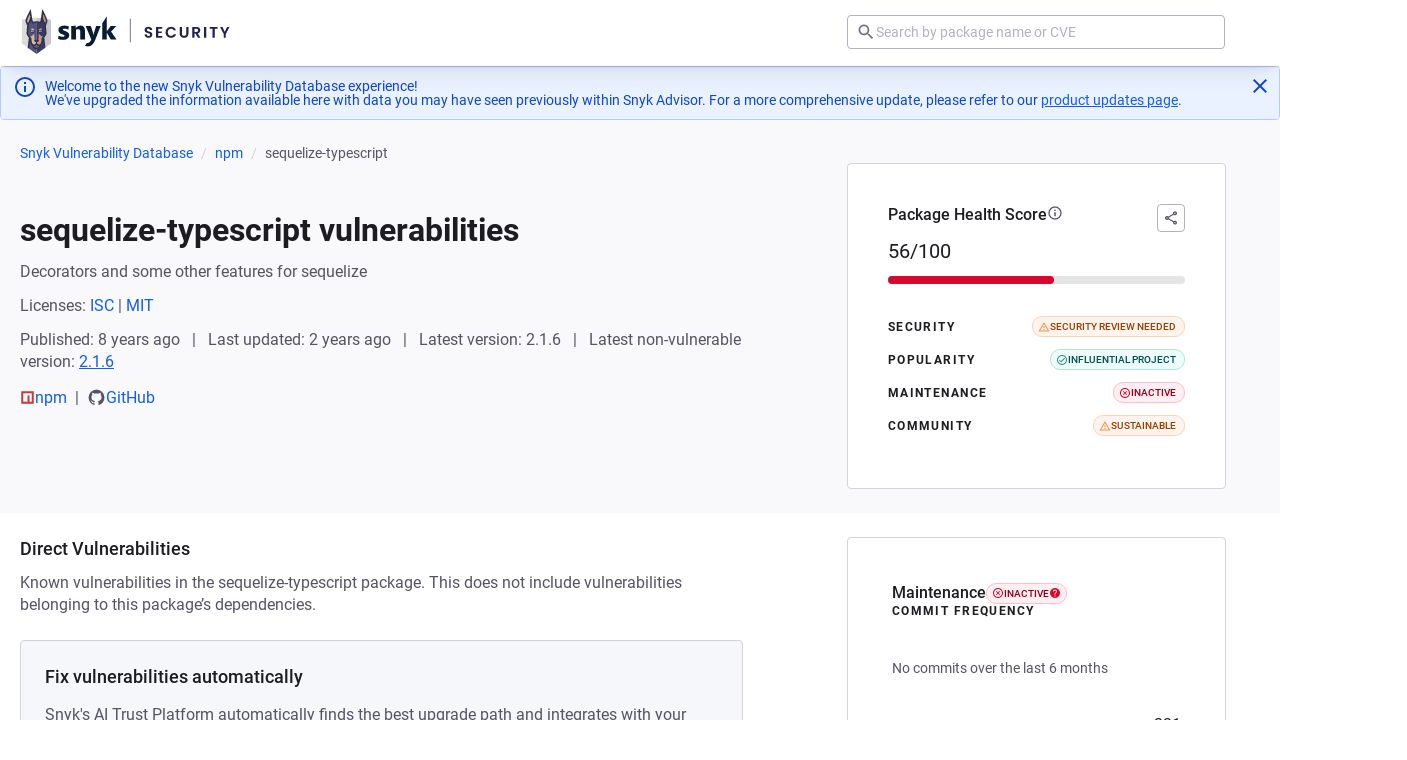

--- FILE ---
content_type: text/html;charset=utf-8
request_url: https://security.snyk.io/package/npm/sequelize-typescript
body_size: 85610
content:
<!DOCTYPE html><html  lang="en"><head><meta charset="utf-8">
<meta name="viewport" content="width=device-width, initial-scale=1">
<title>sequelize-typescript vulnerabilities | Snyk</title>
<link nonce="mXEiAJ6SYuPhu4ozx8osNWBv" rel="preconnect" href="https://cdn.segment.com" crossorigin="anonymous">
<link nonce="mXEiAJ6SYuPhu4ozx8osNWBv" rel="preconnect" href="https://res.cloudinary.com" crossorigin="anonymous">
<style nonce="mXEiAJ6SYuPhu4ozx8osNWBv">:root{--pcl-breakpoint-app-large:1140px;--pcl-breakpoint-app-medium:720px;--pcl-breakpoint-app-small:640px;--pcl-breakpoint-app-xlarge:1280px;--pcl-breakpoint-app-xsmall:420px;--pcl-breakpoint-app-xxlarge:1440px;--pcl-breakpoint-app-xxxlarge:1680px;--pcl-color-blue-05:#f4f8ff;--pcl-color-blue-10:#eaf1ff;--pcl-color-blue-20:#b5ccfa;--pcl-color-blue-30:#7fa7f5;--pcl-color-blue-40:#145deb;--pcl-color-blue-50:#0f47c6;--pcl-color-blue-60:#07238b;--pcl-color-blue-70:#000052;--pcl-color-brand-bubblegum:#ff78e1;--pcl-color-brand-daffodil:#ffe792;--pcl-color-brand-dark-purple:#441c99;--pcl-color-brand-dark-teal:#168982;--pcl-color-brand-deep-sea:#0a26b8;--pcl-color-brand-electric-blue:#145deb;--pcl-color-brand-hot-pink:#e555ac;--pcl-color-brand-midnight:#21214c;--pcl-color-brand-purple:#9043c6;--pcl-color-brand-salmon:#e55578;--pcl-color-brand-sky:#14c4eb;--pcl-color-brand-smoke:#8383a8;--pcl-color-brand-snow:#f6f7fb;--pcl-color-brand-steel:#555463;--pcl-color-brand-summer:#f9c748;--pcl-color-brand-teal:#43b59a;--pcl-color-brand-tiger:#f99048;--pcl-color-brand-vibe:#4bd6b5;--pcl-color-brand-white:#fff;--pcl-color-danger-base:var(--pcl-color-red-40);--pcl-color-danger-bg:var(--pcl-color-red-10);--pcl-color-danger-bg-alt:var(--pcl-color-red-20);--pcl-color-danger-border:var(--pcl-color-red-40);--pcl-color-danger-text:var(--pcl-color-red-60);--pcl-color-green-05:#f5fdfb;--pcl-color-green-10:#ecfcf8;--pcl-color-green-20:#b4e4d9;--pcl-color-green-30:#7bcdb9;--pcl-color-green-40:#43b59a;--pcl-color-green-50:#2d9283;--pcl-color-green-60:#16706b;--pcl-color-green-70:#004d54;--pcl-color-info-base:var(--pcl-color-blue-40);--pcl-color-info-bg:var(--pcl-color-blue-10);--pcl-color-info-bg-alt:var(--pcl-color-blue-20);--pcl-color-info-border:var(--pcl-color-blue-40);--pcl-color-info-text:var(--pcl-color-blue-50);--pcl-color-input-bg:var(--pcl-color-neutral-00);--pcl-color-input-border:var(--pcl-color-neutral-50);--pcl-color-input-placeholder:var(--pcl-color-neutral-50);--pcl-color-input-text:var(--pcl-color-neutral-80);--pcl-color-neutral-00:#fff;--pcl-color-neutral-05:#f9f8fa;--pcl-color-neutral-10:#f2f1f4;--pcl-color-neutral-15:#eeedf2;--pcl-color-neutral-20:#e4e3e8;--pcl-color-neutral-30:#d3d3d9;--pcl-color-neutral-40:#c3c2cb;--pcl-color-neutral-50:#b3b2bd;--pcl-color-neutral-60:#a2a1af;--pcl-color-neutral-70:#727184;--pcl-color-neutral-80:#555463;--pcl-color-neutral-90:#1c1c21;--pcl-color-orange-05:#fff9f6;--pcl-color-orange-10:#fff4ed;--pcl-color-orange-20:#fdd3b6;--pcl-color-orange-30:#fbb17f;--pcl-color-orange-40:#f99048;--pcl-color-orange-50:#e27122;--pcl-color-orange-60:#b6540b;--pcl-color-orange-70:#954002;--pcl-color-purple-05:#f5eeff;--pcl-color-purple-10:#ecddff;--pcl-color-purple-20:#ceb2f2;--pcl-color-purple-30:#b187e5;--pcl-color-purple-40:#9043c6;--pcl-color-purple-50:#722dc8;--pcl-color-purple-60:#471694;--pcl-color-purple-70:#200063;--pcl-color-red-05:#fff7f9;--pcl-color-red-10:#ffeef2;--pcl-color-red-20:#fac0cb;--pcl-color-red-30:#f48fa2;--pcl-color-red-40:#d8082d;--pcl-color-red-50:#b90020;--pcl-color-red-60:#8f0018;--pcl-color-red-70:#740000;--pcl-color-severity-critical-base:#ab1a1a;--pcl-color-severity-critical-bg:#ffdad8;--pcl-color-severity-critical-border:var(--pcl-color-severity-critical-base);--pcl-color-severity-critical-text:#9e261e;--pcl-color-severity-high-base:#ce5019;--pcl-color-severity-high-bg:#ffdbcc;--pcl-color-severity-high-border:var(--pcl-color-severity-high-base);--pcl-color-severity-high-text:#9b3d15;--pcl-color-severity-low-base:#88879e;--pcl-color-severity-low-bg:#eee;--pcl-color-severity-low-border:var(--pcl-color-severity-low-base);--pcl-color-severity-low-text:#585675;--pcl-color-severity-medium-base:#d68000;--pcl-color-severity-medium-bg:#ffe8cd;--pcl-color-severity-medium-border:var(--pcl-color-severity-medium-base);--pcl-color-severity-medium-text:#925c1e;--pcl-color-severity-none-base:#bebebe;--pcl-color-severity-none-bg:#e7e7e7;--pcl-color-severity-none-border:var(--pcl-color-severity-none-base);--pcl-color-severity-none-text:#828282;--pcl-color-state-disabled-bg:var(--pcl-color-neutral-10);--pcl-color-state-disabled-border:var(--pcl-color-neutral-40);--pcl-color-state-disabled-text:var(--pcl-color-neutral-50);--pcl-color-state-readonly-text:var(--pcl-color-neutral-70);--pcl-color-state-selected-bg:var(--pcl-color-blue-05);--pcl-color-state-selected-bg-alt:var(--pcl-color-blue-20);--pcl-color-state-selected-border:var(--pcl-color-blue-40);--pcl-color-state-selected-text:var(--pcl-color-blue-40);--pcl-color-success-base:var(--pcl-color-green-50);--pcl-color-success-bg:var(--pcl-color-green-10);--pcl-color-success-bg-alt:var(--pcl-color-green-20);--pcl-color-success-border:var(--pcl-color-green-50);--pcl-color-success-text:var(--pcl-color-green-60);--pcl-color-ui-bg:var(--pcl-color-neutral-00);--pcl-color-ui-body:var(--pcl-color-neutral-80);--pcl-color-ui-border:var(--pcl-color-neutral-30);--pcl-color-ui-border-light:var(--pcl-color-neutral-10);--pcl-color-ui-canvas:var(--pcl-color-neutral-05);--pcl-color-ui-dimmed:var(--pcl-color-neutral-70);--pcl-color-ui-focus:var(--pcl-color-blue-40);--pcl-color-ui-heading:var(--pcl-color-neutral-90);--pcl-color-ui-link:var(--pcl-color-blue-40);--pcl-color-ui-link-hover:var(--pcl-color-blue-50);--pcl-color-ui-link-visited:var(--pcl-color-neutral-70);--pcl-color-ui-nav-item-hover:#9c5cff;--pcl-color-ui-selection:var(--pcl-color-brand-daffodil);--pcl-color-ui-table-header-bg:#fcfcfd;--pcl-color-warn-base:var(--pcl-color-orange-50);--pcl-color-warn-bg:var(--pcl-color-orange-10);--pcl-color-warn-bg-alt:var(--pcl-color-orange-20);--pcl-color-warn-border:var(--pcl-color-orange-50);--pcl-color-warn-text:var(--pcl-color-orange-60);--pcl-easing-ease-in-cubic:cubic-bezier(.32,0,.67,0);--pcl-easing-ease-in-out-cubic:cubic-bezier(.65,0,.35,1);--pcl-easing-ease-out-cubic:cubic-bezier(.33,1,.68,1);--pcl-easing-linear:cubic-bezier(0,0,1,1);--pcl-elevation-far:0 8px 12px 1px #00000026;--pcl-elevation-mid:0 4px 8px 0 #00000026;--pcl-elevation-near:0 2px 4px 0 #0000001a;--pcl-gradient-bubblegum-to-dark-purple:var(--pcl-color-brand-bubblegum) 0%,var(--pcl-color-purple-50) 100%;--pcl-gradient-bubblegum-to-purple:var(--pcl-color-brand-bubblegum) 0%,var(--pcl-color-purple-30) 100%;--pcl-gradient-bubblegum-to-salmon:var(--pcl-color-brand-bubblegum) 0%,var(--pcl-color-brand-salmon) 100%;--pcl-gradient-daffodil-to-salmon:var(--pcl-color-brand-daffodil) 0%,var(--pcl-color-brand-salmon) 100%;--pcl-gradient-daffodil-to-teal:var(--pcl-color-brand-daffodil) 0%,var(--pcl-color-brand-teal) 100%;--pcl-gradient-daffodil-to-tiger:var(--pcl-color-brand-daffodil) 0%,var(--pcl-color-brand-tiger) 100%;--pcl-gradient-hot-pink-to-dark-purple:var(--pcl-color-brand-hot-pink) 0%,var(--pcl-color-purple-50) 100%;--pcl-gradient-purple-to-dark-purple:var(--pcl-color-purple-30) 0%,var(--pcl-color-purple-50) 100%;--pcl-gradient-purple-to-deep-sea:var(--pcl-color-purple-30) 0%,var(--pcl-color-brand-deep-sea) 100%;--pcl-gradient-purple-to-electric-blue:var(--pcl-color-purple-30) 0%,var(--pcl-color-brand-electric-blue) 100%;--pcl-gradient-sky-to-deep-sea:var(--pcl-color-brand-sky) 0%,var(--pcl-color-brand-deep-sea) 100%;--pcl-gradient-tiger-to-hot-pink:var(--pcl-color-brand-tiger) 0%,var(--pcl-color-brand-hot-pink) 100%;--pcl-gradient-vibe-to-dark-purple:var(--pcl-color-brand-vibe) 0%,var(--pcl-color-purple-50) 100%;--pcl-gradient-vibe-to-dark-teal:var(--pcl-color-brand-vibe) 0%,var(--pcl-color-brand-dark-teal) 100%;--pcl-gradient-vibe-to-electric-blue:var(--pcl-color-brand-vibe) 0%,var(--pcl-color-brand-electric-blue) 100%;--pcl-radius-large:8px;--pcl-radius-max:128px;--pcl-radius-medium:4px;--pcl-radius-small:2px;--pcl-radius-xlarge:12px;--pcl-size-2:2px;--pcl-size-4:4px;--pcl-size-6:6px;--pcl-size-8:8px;--pcl-size-12:12px;--pcl-size-14:14px;--pcl-size-16:16px;--pcl-size-20:20px;--pcl-size-24:24px;--pcl-size-28:28px;--pcl-size-32:32px;--pcl-size-48:48px;--pcl-size-64:64px;--pcl-size-large-font-size:18px;--pcl-size-large-height:48px;--pcl-size-large-padding:24px;--pcl-size-large-radius:var(--pcl-radius-large);--pcl-size-large-width:var(--pcl-size-large-height);--pcl-size-medium-font-size:16px;--pcl-size-medium-height:32px;--pcl-size-medium-padding:16px;--pcl-size-medium-radius:var(--pcl-radius-medium);--pcl-size-medium-width:var(--pcl-size-medium-height);--pcl-size-small-font-size:14px;--pcl-size-small-height:28px;--pcl-size-small-padding:12px;--pcl-size-small-radius:var(--pcl-radius-small);--pcl-size-small-width:var(--pcl-size-small-height);--pcl-size-xlarge-font-size:24px;--pcl-size-xlarge-height:64px;--pcl-size-xlarge-padding:24px;--pcl-size-xlarge-radius:var(--pcl-radius-xlarge);--pcl-size-xlarge-width:var(--pcl-size-xlarge-height);--pcl-size-xsmall-font-size:12px;--pcl-size-xsmall-height:20px;--pcl-size-xsmall-padding:8px;--pcl-size-xsmall-radius:var(--pcl-radius-small);--pcl-size-xsmall-width:var(--pcl-size-xsmall-height);--pcl-space-adjust-l:3px;--pcl-space-adjust-m:2px;--pcl-space-adjust-s:1px;--pcl-space-l:24px;--pcl-space-layout-huge:240px;--pcl-space-layout-large:120px;--pcl-space-layout-medium:80px;--pcl-space-layout-small:40px;--pcl-space-layout-xlarge:160px;--pcl-space-layout-xsmall:24px;--pcl-space-m:16px;--pcl-space-s:12px;--pcl-space-xl:32px;--pcl-space-xs:8px;--pcl-space-xxl:40px;--pcl-space-xxs:4px;--pcl-timing-deliberate:.5s;--pcl-timing-instant:50ms;--pcl-timing-moderate:.2s;--pcl-timing-quick:.1s;--pcl-timing-slow:1s;--pcl-transition-blend-deliberate:var(--pcl-timing-deliberate) 0ms var(--pcl-easing-linear);--pcl-transition-blend-instant:var(--pcl-timing-instant) 0ms var(--pcl-easing-linear);--pcl-transition-blend-moderate:var(--pcl-timing-moderate) 0ms var(--pcl-easing-linear);--pcl-transition-blend-quick:var(--pcl-timing-quick) 0ms var(--pcl-easing-linear);--pcl-transition-blend-slow:var(--pcl-timing-slow) 0ms var(--pcl-easing-linear);--pcl-transition-enter-deliberate:var(--pcl-timing-deliberate) 0ms var(--pcl-easing-ease-out-cubic);--pcl-transition-enter-instant:var(--pcl-timing-instant) 0ms var(--pcl-easing-ease-out-cubic);--pcl-transition-enter-moderate:var(--pcl-timing-moderate) 0ms var(--pcl-easing-ease-out-cubic);--pcl-transition-enter-quick:var(--pcl-timing-quick) 0ms var(--pcl-easing-ease-out-cubic);--pcl-transition-enter-slow:var(--pcl-timing-slow) 0ms var(--pcl-easing-ease-out-cubic);--pcl-transition-exit-deliberate:var(--pcl-timing-deliberate) 0ms var(--pcl-easing-ease-in-cubic);--pcl-transition-exit-instant:var(--pcl-timing-instant) 0ms var(--pcl-easing-ease-in-cubic);--pcl-transition-exit-moderate:var(--pcl-timing-moderate) 0ms var(--pcl-easing-ease-in-cubic);--pcl-transition-exit-quick:var(--pcl-timing-quick) 0ms var(--pcl-easing-ease-in-cubic);--pcl-transition-exit-slow:var(--pcl-timing-slow) 0ms var(--pcl-easing-ease-in-cubic);--pcl-transition-mechanical-switch-instant:var(--pcl-timing-instant) 0ms cubic-bezier(0,1.15,0,1);--pcl-transition-mechanical-switch-moderate:var(--pcl-timing-moderate) 0ms cubic-bezier(0,1.15,0,1);--pcl-transition-mechanical-switch-quick:var(--pcl-timing-quick) 0ms cubic-bezier(0,1.15,0,1);--pcl-transition-notification-enter:var(--pcl-timing-quick) 0ms var(--pcl-easing-ease-out-cubic);--pcl-transition-notification-exit:var(--pcl-timing-quick) 3s var(--pcl-easing-ease-in-cubic);--pcl-transition-rhythmic-deliberate:var(--pcl-timing-deliberate) 0ms var(--pcl-easing-linear);--pcl-transition-rhythmic-instant:var(--pcl-timing-instant) 0ms var(--pcl-easing-linear);--pcl-transition-rhythmic-moderate:var(--pcl-timing-moderate) 0ms var(--pcl-easing-linear);--pcl-transition-rhythmic-quick:var(--pcl-timing-quick) 0ms var(--pcl-easing-linear);--pcl-transition-rhythmic-slow:var(--pcl-timing-slow) 0ms var(--pcl-easing-linear);--pcl-typography-brand-body-font-family:var(--pcl-typography-family-roboto);--pcl-typography-brand-body-font-size:16px;--pcl-typography-brand-body-font-weight:700;--pcl-typography-brand-body-lead-font-family:var(--pcl-typography-family-poppins);--pcl-typography-brand-body-lead-font-size:18px;--pcl-typography-brand-body-lead-font-weight:400;--pcl-typography-brand-body-lead-letter-spacing:.01em;--pcl-typography-brand-body-lead-line-height:1.5555555555555556;--pcl-typography-brand-body-line-height:1.5;--pcl-typography-brand-code-font-family:var(--pcl-typography-family-roboto-mono);--pcl-typography-brand-code-font-size:16px;--pcl-typography-brand-code-font-weight:400;--pcl-typography-brand-code-line-height:1.75;--pcl-typography-brand-heading1-font-family:var(--pcl-typography-family-poppins);--pcl-typography-brand-heading1-font-size:48px;--pcl-typography-brand-heading1-font-weight:700;--pcl-typography-brand-heading1-line-height:1.3333333333333333;--pcl-typography-brand-heading2-font-family:var(--pcl-typography-family-poppins);--pcl-typography-brand-heading2-font-size:40px;--pcl-typography-brand-heading2-font-weight:700;--pcl-typography-brand-heading2-line-height:1.2;--pcl-typography-brand-heading3-font-family:var(--pcl-typography-family-poppins);--pcl-typography-brand-heading3-font-size:32px;--pcl-typography-brand-heading3-font-weight:700;--pcl-typography-brand-heading3-line-height:1.25;--pcl-typography-brand-mini-header-font-family:var(--pcl-typography-family-poppins);--pcl-typography-brand-mini-header-font-size:16px;--pcl-typography-brand-mini-header-font-weight:600;--pcl-typography-brand-mini-header-letter-spacing:.12em;--pcl-typography-brand-mini-header-line-height:1.5;--pcl-typography-brand-mini-header-text-transform:uppercase;--pcl-typography-brand-subhead-font-family:var(--pcl-typography-family-poppins);--pcl-typography-brand-subhead-font-size:24px;--pcl-typography-brand-subhead-font-weight:600;--pcl-typography-brand-subhead-line-height:1.5;--pcl-typography-brand-subhead-small-font-family:var(--pcl-typography-family-poppins);--pcl-typography-brand-subhead-small-font-size:18px;--pcl-typography-brand-subhead-small-font-weight:600;--pcl-typography-brand-subhead-small-line-height:1.5555555555555556;--pcl-typography-family-poppins:Poppins,Futura,"Century Gothic",system-ui,ui-sans-serif,-apple-system,sans-serif;--pcl-typography-family-roboto:Roboto,system-ui,ui-sans-serif,-apple-system,Helvetica,Arial,sans-serif;--pcl-typography-family-roboto-mono:"Roboto Mono",ui-monospace,"SF Mono",Monaco,"Cascadia Mono","Cascadia Code",Consolas,monospace;--pcl-typography-product-badge-font-family:var(--pcl-typography-family-roboto);--pcl-typography-product-badge-font-size:12px;--pcl-typography-product-badge-font-weight:600;--pcl-typography-product-badge-line-height:1.1666666666666667;--pcl-typography-product-badge-small-font-family:var(--pcl-typography-family-roboto);--pcl-typography-product-badge-small-font-size:10px;--pcl-typography-product-badge-small-font-weight:500;--pcl-typography-product-badge-small-line-height:1.1;--pcl-typography-product-body-font-family:var(--pcl-typography-family-roboto);--pcl-typography-product-body-font-size:16px;--pcl-typography-product-body-font-weight:400;--pcl-typography-product-body-lead-font-family:var(--pcl-typography-family-roboto);--pcl-typography-product-body-lead-font-size:18px;--pcl-typography-product-body-lead-font-weight:400;--pcl-typography-product-body-lead-letter-spacing:0;--pcl-typography-product-body-lead-line-height:1.3333333333333333;--pcl-typography-product-body-lead-strong-font-family:var(--pcl-typography-family-roboto);--pcl-typography-product-body-lead-strong-font-size:18px;--pcl-typography-product-body-lead-strong-font-weight:500;--pcl-typography-product-body-lead-strong-letter-spacing:0;--pcl-typography-product-body-lead-strong-line-height:1.3333333333333333;--pcl-typography-product-body-letter-spacing:0;--pcl-typography-product-body-line-height:1.375;--pcl-typography-product-body-small-font-family:var(--pcl-typography-family-roboto);--pcl-typography-product-body-small-font-size:14px;--pcl-typography-product-body-small-font-weight:400;--pcl-typography-product-body-small-letter-spacing:0;--pcl-typography-product-body-small-line-height:1.2857142857142858;--pcl-typography-product-body-small-strong-font-family:var(--pcl-typography-family-roboto);--pcl-typography-product-body-small-strong-font-size:14px;--pcl-typography-product-body-small-strong-font-weight:500;--pcl-typography-product-body-small-strong-letter-spacing:0;--pcl-typography-product-body-small-strong-line-height:1.2857142857142858;--pcl-typography-product-body-strong-font-family:var(--pcl-typography-family-roboto);--pcl-typography-product-body-strong-font-size:16px;--pcl-typography-product-body-strong-font-weight:500;--pcl-typography-product-body-strong-letter-spacing:0;--pcl-typography-product-body-strong-line-height:1.375;--pcl-typography-product-caption-font-family:var(--pcl-typography-family-roboto);--pcl-typography-product-caption-font-size:12px;--pcl-typography-product-caption-font-weight:400;--pcl-typography-product-caption-letter-spacing:0;--pcl-typography-product-caption-line-height:1.3333333333333333;--pcl-typography-product-caption-strong-font-family:var(--pcl-typography-family-roboto);--pcl-typography-product-caption-strong-font-size:12px;--pcl-typography-product-caption-strong-font-weight:500;--pcl-typography-product-caption-strong-letter-spacing:0;--pcl-typography-product-caption-strong-line-height:1.3333333333333333;--pcl-typography-product-code-font-family:var(--pcl-typography-family-roboto-mono);--pcl-typography-product-code-font-size:14px;--pcl-typography-product-code-font-weight:400;--pcl-typography-product-code-lead-font-family:var(--pcl-typography-family-roboto-mono);--pcl-typography-product-code-lead-font-size:16px;--pcl-typography-product-code-lead-font-weight:400;--pcl-typography-product-code-lead-letter-spacing:0;--pcl-typography-product-code-lead-line-height:1.3125;--pcl-typography-product-code-letter-spacing:0;--pcl-typography-product-code-line-height:1.5714285714285714;--pcl-typography-product-code-small-font-family:var(--pcl-typography-family-roboto-mono);--pcl-typography-product-code-small-font-size:12px;--pcl-typography-product-code-small-font-weight:400;--pcl-typography-product-code-small-letter-spacing:0;--pcl-typography-product-code-small-line-height:1.5;--pcl-typography-product-default-font-family:var(--pcl-typography-family-roboto);--pcl-typography-product-default-font-size:16px;--pcl-typography-product-default-font-weight:400;--pcl-typography-product-default-letter-spacing:0;--pcl-typography-product-default-line-height:1;--pcl-typography-product-default-small-font-family:var(--pcl-typography-family-roboto);--pcl-typography-product-default-small-font-size:14px;--pcl-typography-product-default-small-font-weight:400;--pcl-typography-product-default-small-letter-spacing:0;--pcl-typography-product-default-small-line-height:1;--pcl-typography-product-heading1-font-family:var(--pcl-typography-family-roboto);--pcl-typography-product-heading1-font-size:32px;--pcl-typography-product-heading1-font-weight:600;--pcl-typography-product-heading1-letter-spacing:0;--pcl-typography-product-heading1-line-height:1.1875;--pcl-typography-product-heading2-font-family:var(--pcl-typography-family-roboto);--pcl-typography-product-heading2-font-size:28px;--pcl-typography-product-heading2-font-weight:400;--pcl-typography-product-heading2-letter-spacing:0;--pcl-typography-product-heading2-line-height:1.2857142857142858;--pcl-typography-product-heading3-font-family:var(--pcl-typography-family-roboto);--pcl-typography-product-heading3-font-size:24px;--pcl-typography-product-heading3-font-weight:400;--pcl-typography-product-heading3-letter-spacing:0;--pcl-typography-product-heading3-line-height:1.3333333333333333;--pcl-typography-product-heading4-font-family:var(--pcl-typography-family-roboto);--pcl-typography-product-heading4-font-size:20px;--pcl-typography-product-heading4-font-weight:400;--pcl-typography-product-heading4-letter-spacing:0;--pcl-typography-product-heading4-line-height:1.3;--pcl-typography-product-heading5-font-family:var(--pcl-typography-family-roboto);--pcl-typography-product-heading5-font-size:16px;--pcl-typography-product-heading5-font-weight:500;--pcl-typography-product-heading5-letter-spacing:0;--pcl-typography-product-heading5-line-height:1.375;--pcl-typography-product-heading6-font-family:var(--pcl-typography-family-roboto);--pcl-typography-product-heading6-font-size:14px;--pcl-typography-product-heading6-font-weight:600;--pcl-typography-product-heading6-letter-spacing:.12em;--pcl-typography-product-heading6-line-height:1.1428571428571428;--pcl-typography-product-heading6-text-transform:uppercase;--pcl-typography-product-heading7-font-family:var(--pcl-typography-family-roboto);--pcl-typography-product-heading7-font-size:12px;--pcl-typography-product-heading7-font-weight:600;--pcl-typography-product-heading7-letter-spacing:.12em;--pcl-typography-product-heading7-line-height:1.1666666666666667;--pcl-typography-product-heading7-text-transform:uppercase}@font-face{font-display:swap;font-family:Poppins;font-style:normal;font-weight:100;src:url(/_nuxt/poppins-v20-100-normal-devanagari.CZLA1omy.woff2) format("woff2");unicode-range:u+0900-097f,u+1cd0-1cf6,u+1cf8-1cf9,u+200c-200d,u+20a8,u+20b9,u+25cc,u+a830-a839,u+a8e0-a8fb}@font-face{font-display:swap;font-family:Poppins;font-style:normal;font-weight:100;src:url(/_nuxt/poppins-v20-100-normal-latin.CY-M_i9k.woff2) format("woff2");unicode-range:u+00??,u+0131,u+0152-0153,u+02bb-02bc,u+02c6,u+02da,u+02dc,u+2000-206f,u+2074,u+20ac,u+2122,u+2191,u+2193,u+2212,u+2215,u+feff,u+fffd}@font-face{font-display:swap;font-family:Poppins;font-style:normal;font-weight:100;src:url(/_nuxt/poppins-v20-100-normal-latin-ext.CCeG_pi2.woff2) format("woff2");unicode-range:u+0100-024f,u+0259,u+1e??,u+2020,u+20a0-20ab,u+20ad-20cf,u+2113,u+2c60-2c7f,u+a720-a7ff}@font-face{font-display:swap;font-family:Poppins;font-style:italic;font-weight:100;src:url(/_nuxt/poppins-v20-100-italic-devanagari.ul51hcUP.woff2) format("woff2");unicode-range:u+0900-097f,u+1cd0-1cf6,u+1cf8-1cf9,u+200c-200d,u+20a8,u+20b9,u+25cc,u+a830-a839,u+a8e0-a8fb}@font-face{font-display:swap;font-family:Poppins;font-style:italic;font-weight:100;src:url(/_nuxt/poppins-v20-100-italic-latin.DuNkhShJ.woff2) format("woff2");unicode-range:u+00??,u+0131,u+0152-0153,u+02bb-02bc,u+02c6,u+02da,u+02dc,u+2000-206f,u+2074,u+20ac,u+2122,u+2191,u+2193,u+2212,u+2215,u+feff,u+fffd}@font-face{font-display:swap;font-family:Poppins;font-style:italic;font-weight:100;src:url(/_nuxt/poppins-v20-100-italic-latin-ext.oyjGAE9j.woff2) format("woff2");unicode-range:u+0100-024f,u+0259,u+1e??,u+2020,u+20a0-20ab,u+20ad-20cf,u+2113,u+2c60-2c7f,u+a720-a7ff}@font-face{font-display:swap;font-family:Poppins;font-style:normal;font-weight:200;src:url(/_nuxt/poppins-v20-200-normal-devanagari.-dqpTUjO.woff2) format("woff2");unicode-range:u+0900-097f,u+1cd0-1cf6,u+1cf8-1cf9,u+200c-200d,u+20a8,u+20b9,u+25cc,u+a830-a839,u+a8e0-a8fb}@font-face{font-display:swap;font-family:Poppins;font-style:normal;font-weight:200;src:url(/_nuxt/poppins-v20-200-normal-latin.B8tqA5oA.woff2) format("woff2");unicode-range:u+00??,u+0131,u+0152-0153,u+02bb-02bc,u+02c6,u+02da,u+02dc,u+2000-206f,u+2074,u+20ac,u+2122,u+2191,u+2193,u+2212,u+2215,u+feff,u+fffd}@font-face{font-display:swap;font-family:Poppins;font-style:normal;font-weight:200;src:url(/_nuxt/poppins-v20-200-normal-latin-ext.C0IcU-CJ.woff2) format("woff2");unicode-range:u+0100-024f,u+0259,u+1e??,u+2020,u+20a0-20ab,u+20ad-20cf,u+2113,u+2c60-2c7f,u+a720-a7ff}@font-face{font-display:swap;font-family:Poppins;font-style:italic;font-weight:200;src:url(/_nuxt/poppins-v20-200-italic-devanagari.BDZnC7kE.woff2) format("woff2");unicode-range:u+0900-097f,u+1cd0-1cf6,u+1cf8-1cf9,u+200c-200d,u+20a8,u+20b9,u+25cc,u+a830-a839,u+a8e0-a8fb}@font-face{font-display:swap;font-family:Poppins;font-style:italic;font-weight:200;src:url(/_nuxt/poppins-v20-200-italic-latin.CeOz3Dg2.woff2) format("woff2");unicode-range:u+00??,u+0131,u+0152-0153,u+02bb-02bc,u+02c6,u+02da,u+02dc,u+2000-206f,u+2074,u+20ac,u+2122,u+2191,u+2193,u+2212,u+2215,u+feff,u+fffd}@font-face{font-display:swap;font-family:Poppins;font-style:italic;font-weight:200;src:url(/_nuxt/poppins-v20-200-italic-latin-ext.DUFKXWH7.woff2) format("woff2");unicode-range:u+0100-024f,u+0259,u+1e??,u+2020,u+20a0-20ab,u+20ad-20cf,u+2113,u+2c60-2c7f,u+a720-a7ff}@font-face{font-display:swap;font-family:Poppins;font-style:normal;font-weight:300;src:url(/_nuxt/poppins-v20-300-normal-devanagari.BtHqo3Vt.woff2) format("woff2");unicode-range:u+0900-097f,u+1cd0-1cf6,u+1cf8-1cf9,u+200c-200d,u+20a8,u+20b9,u+25cc,u+a830-a839,u+a8e0-a8fb}@font-face{font-display:swap;font-family:Poppins;font-style:normal;font-weight:300;src:url(/_nuxt/poppins-v20-300-normal-latin.Dku2WoCh.woff2) format("woff2");unicode-range:u+00??,u+0131,u+0152-0153,u+02bb-02bc,u+02c6,u+02da,u+02dc,u+2000-206f,u+2074,u+20ac,u+2122,u+2191,u+2193,u+2212,u+2215,u+feff,u+fffd}@font-face{font-display:swap;font-family:Poppins;font-style:normal;font-weight:300;src:url(/_nuxt/poppins-v20-300-normal-latin-ext.Dp0S20ci.woff2) format("woff2");unicode-range:u+0100-024f,u+0259,u+1e??,u+2020,u+20a0-20ab,u+20ad-20cf,u+2113,u+2c60-2c7f,u+a720-a7ff}@font-face{font-display:swap;font-family:Poppins;font-style:italic;font-weight:300;src:url(/_nuxt/poppins-v20-300-italic-devanagari.Ccbjp3Oy.woff2) format("woff2");unicode-range:u+0900-097f,u+1cd0-1cf6,u+1cf8-1cf9,u+200c-200d,u+20a8,u+20b9,u+25cc,u+a830-a839,u+a8e0-a8fb}@font-face{font-display:swap;font-family:Poppins;font-style:italic;font-weight:300;src:url(/_nuxt/poppins-v20-300-italic-latin.EWCPeN2Y.woff2) format("woff2");unicode-range:u+00??,u+0131,u+0152-0153,u+02bb-02bc,u+02c6,u+02da,u+02dc,u+2000-206f,u+2074,u+20ac,u+2122,u+2191,u+2193,u+2212,u+2215,u+feff,u+fffd}@font-face{font-display:swap;font-family:Poppins;font-style:italic;font-weight:300;src:url(/_nuxt/poppins-v20-300-italic-latin-ext.BN5OT8s5.woff2) format("woff2");unicode-range:u+0100-024f,u+0259,u+1e??,u+2020,u+20a0-20ab,u+20ad-20cf,u+2113,u+2c60-2c7f,u+a720-a7ff}@font-face{font-display:swap;font-family:Poppins;font-style:normal;font-weight:400;src:url(/_nuxt/poppins-v20-400-normal-devanagari.DXhQFdtL.woff2) format("woff2");unicode-range:u+0900-097f,u+1cd0-1cf6,u+1cf8-1cf9,u+200c-200d,u+20a8,u+20b9,u+25cc,u+a830-a839,u+a8e0-a8fb}@font-face{font-display:swap;font-family:Poppins;font-style:normal;font-weight:400;src:url(/_nuxt/poppins-v20-400-normal-latin.cpxAROuN.woff2) format("woff2");unicode-range:u+00??,u+0131,u+0152-0153,u+02bb-02bc,u+02c6,u+02da,u+02dc,u+2000-206f,u+2074,u+20ac,u+2122,u+2191,u+2193,u+2212,u+2215,u+feff,u+fffd}@font-face{font-display:swap;font-family:Poppins;font-style:normal;font-weight:400;src:url(/_nuxt/poppins-v20-400-normal-latin-ext.CZnfsGfc.woff2) format("woff2");unicode-range:u+0100-024f,u+0259,u+1e??,u+2020,u+20a0-20ab,u+20ad-20cf,u+2113,u+2c60-2c7f,u+a720-a7ff}@font-face{font-display:swap;font-family:Poppins;font-style:italic;font-weight:400;src:url(/_nuxt/poppins-v20-400-italic-devanagari.BO6sGsOT.woff2) format("woff2");unicode-range:u+0900-097f,u+1cd0-1cf6,u+1cf8-1cf9,u+200c-200d,u+20a8,u+20b9,u+25cc,u+a830-a839,u+a8e0-a8fb}@font-face{font-display:swap;font-family:Poppins;font-style:italic;font-weight:400;src:url(/_nuxt/poppins-v20-400-italic-latin.B4GYq972.woff2) format("woff2");unicode-range:u+00??,u+0131,u+0152-0153,u+02bb-02bc,u+02c6,u+02da,u+02dc,u+2000-206f,u+2074,u+20ac,u+2122,u+2191,u+2193,u+2212,u+2215,u+feff,u+fffd}@font-face{font-display:swap;font-family:Poppins;font-style:italic;font-weight:400;src:url(/_nuxt/poppins-v20-400-italic-latin-ext.CfukeBgr.woff2) format("woff2");unicode-range:u+0100-024f,u+0259,u+1e??,u+2020,u+20a0-20ab,u+20ad-20cf,u+2113,u+2c60-2c7f,u+a720-a7ff}@font-face{font-display:swap;font-family:Poppins;font-style:normal;font-weight:500;src:url(/_nuxt/poppins-v20-500-normal-devanagari.CedCftIp.woff2) format("woff2");unicode-range:u+0900-097f,u+1cd0-1cf6,u+1cf8-1cf9,u+200c-200d,u+20a8,u+20b9,u+25cc,u+a830-a839,u+a8e0-a8fb}@font-face{font-display:swap;font-family:Poppins;font-style:normal;font-weight:500;src:url(/_nuxt/poppins-v20-500-normal-latin.C8OXljZJ.woff2) format("woff2");unicode-range:u+00??,u+0131,u+0152-0153,u+02bb-02bc,u+02c6,u+02da,u+02dc,u+2000-206f,u+2074,u+20ac,u+2122,u+2191,u+2193,u+2212,u+2215,u+feff,u+fffd}@font-face{font-display:swap;font-family:Poppins;font-style:normal;font-weight:500;src:url(/_nuxt/poppins-v20-500-normal-latin-ext.CkbSfFoM.woff2) format("woff2");unicode-range:u+0100-024f,u+0259,u+1e??,u+2020,u+20a0-20ab,u+20ad-20cf,u+2113,u+2c60-2c7f,u+a720-a7ff}@font-face{font-display:swap;font-family:Poppins;font-style:italic;font-weight:500;src:url(/_nuxt/poppins-v20-500-italic-devanagari.vhFg2WcP.woff2) format("woff2");unicode-range:u+0900-097f,u+1cd0-1cf6,u+1cf8-1cf9,u+200c-200d,u+20a8,u+20b9,u+25cc,u+a830-a839,u+a8e0-a8fb}@font-face{font-display:swap;font-family:Poppins;font-style:italic;font-weight:500;src:url(/_nuxt/poppins-v20-500-italic-latin.o28Otv0U.woff2) format("woff2");unicode-range:u+00??,u+0131,u+0152-0153,u+02bb-02bc,u+02c6,u+02da,u+02dc,u+2000-206f,u+2074,u+20ac,u+2122,u+2191,u+2193,u+2212,u+2215,u+feff,u+fffd}@font-face{font-display:swap;font-family:Poppins;font-style:italic;font-weight:500;src:url(/_nuxt/poppins-v20-500-italic-latin-ext.DKwKErlU.woff2) format("woff2");unicode-range:u+0100-024f,u+0259,u+1e??,u+2020,u+20a0-20ab,u+20ad-20cf,u+2113,u+2c60-2c7f,u+a720-a7ff}@font-face{font-display:swap;font-family:Poppins;font-style:normal;font-weight:600;src:url(/_nuxt/poppins-v20-600-normal-devanagari.B64POISR.woff2) format("woff2");unicode-range:u+0900-097f,u+1cd0-1cf6,u+1cf8-1cf9,u+200c-200d,u+20a8,u+20b9,u+25cc,u+a830-a839,u+a8e0-a8fb}@font-face{font-display:swap;font-family:Poppins;font-style:normal;font-weight:600;src:url(/_nuxt/poppins-v20-600-normal-latin.zEkxB9Mr.woff2) format("woff2");unicode-range:u+00??,u+0131,u+0152-0153,u+02bb-02bc,u+02c6,u+02da,u+02dc,u+2000-206f,u+2074,u+20ac,u+2122,u+2191,u+2193,u+2212,u+2215,u+feff,u+fffd}@font-face{font-display:swap;font-family:Poppins;font-style:normal;font-weight:600;src:url(/_nuxt/poppins-v20-600-normal-latin-ext.CjZjQJk3.woff2) format("woff2");unicode-range:u+0100-024f,u+0259,u+1e??,u+2020,u+20a0-20ab,u+20ad-20cf,u+2113,u+2c60-2c7f,u+a720-a7ff}@font-face{font-display:swap;font-family:Poppins;font-style:italic;font-weight:600;src:url(/_nuxt/poppins-v20-600-italic-devanagari.Bl58zENu.woff2) format("woff2");unicode-range:u+0900-097f,u+1cd0-1cf6,u+1cf8-1cf9,u+200c-200d,u+20a8,u+20b9,u+25cc,u+a830-a839,u+a8e0-a8fb}@font-face{font-display:swap;font-family:Poppins;font-style:italic;font-weight:600;src:url(/_nuxt/poppins-v20-600-italic-latin.CZ4wqKBi.woff2) format("woff2");unicode-range:u+00??,u+0131,u+0152-0153,u+02bb-02bc,u+02c6,u+02da,u+02dc,u+2000-206f,u+2074,u+20ac,u+2122,u+2191,u+2193,u+2212,u+2215,u+feff,u+fffd}@font-face{font-display:swap;font-family:Poppins;font-style:italic;font-weight:600;src:url(/_nuxt/poppins-v20-600-italic-latin-ext.DK71-XlB.woff2) format("woff2");unicode-range:u+0100-024f,u+0259,u+1e??,u+2020,u+20a0-20ab,u+20ad-20cf,u+2113,u+2c60-2c7f,u+a720-a7ff}@font-face{font-display:swap;font-family:Poppins;font-style:normal;font-weight:700;src:url(/_nuxt/poppins-v20-700-normal-devanagari.x1FzP7sX.woff2) format("woff2");unicode-range:u+0900-097f,u+1cd0-1cf6,u+1cf8-1cf9,u+200c-200d,u+20a8,u+20b9,u+25cc,u+a830-a839,u+a8e0-a8fb}@font-face{font-display:swap;font-family:Poppins;font-style:normal;font-weight:700;src:url(/_nuxt/poppins-v20-700-normal-latin.Qrb0O0WB.woff2) format("woff2");unicode-range:u+00??,u+0131,u+0152-0153,u+02bb-02bc,u+02c6,u+02da,u+02dc,u+2000-206f,u+2074,u+20ac,u+2122,u+2191,u+2193,u+2212,u+2215,u+feff,u+fffd}@font-face{font-display:swap;font-family:Poppins;font-style:normal;font-weight:700;src:url(/_nuxt/poppins-v20-700-normal-latin-ext.j1no4XVB.woff2) format("woff2");unicode-range:u+0100-024f,u+0259,u+1e??,u+2020,u+20a0-20ab,u+20ad-20cf,u+2113,u+2c60-2c7f,u+a720-a7ff}@font-face{font-display:swap;font-family:Poppins;font-style:italic;font-weight:700;src:url(/_nuxt/poppins-v20-700-italic-devanagari.BcxLru-s.woff2) format("woff2");unicode-range:u+0900-097f,u+1cd0-1cf6,u+1cf8-1cf9,u+200c-200d,u+20a8,u+20b9,u+25cc,u+a830-a839,u+a8e0-a8fb}@font-face{font-display:swap;font-family:Poppins;font-style:italic;font-weight:700;src:url(/_nuxt/poppins-v20-700-italic-latin.RKf6esGj.woff2) format("woff2");unicode-range:u+00??,u+0131,u+0152-0153,u+02bb-02bc,u+02c6,u+02da,u+02dc,u+2000-206f,u+2074,u+20ac,u+2122,u+2191,u+2193,u+2212,u+2215,u+feff,u+fffd}@font-face{font-display:swap;font-family:Poppins;font-style:italic;font-weight:700;src:url(/_nuxt/poppins-v20-700-italic-latin-ext.Dydr-NSJ.woff2) format("woff2");unicode-range:u+0100-024f,u+0259,u+1e??,u+2020,u+20a0-20ab,u+20ad-20cf,u+2113,u+2c60-2c7f,u+a720-a7ff}@font-face{font-display:swap;font-family:Poppins;font-style:normal;font-weight:800;src:url(/_nuxt/poppins-v20-800-normal-devanagari.vytqx0aS.woff2) format("woff2");unicode-range:u+0900-097f,u+1cd0-1cf6,u+1cf8-1cf9,u+200c-200d,u+20a8,u+20b9,u+25cc,u+a830-a839,u+a8e0-a8fb}@font-face{font-display:swap;font-family:Poppins;font-style:normal;font-weight:800;src:url(/_nuxt/poppins-v20-800-normal-latin.Bd8-pIP1.woff2) format("woff2");unicode-range:u+00??,u+0131,u+0152-0153,u+02bb-02bc,u+02c6,u+02da,u+02dc,u+2000-206f,u+2074,u+20ac,u+2122,u+2191,u+2193,u+2212,u+2215,u+feff,u+fffd}@font-face{font-display:swap;font-family:Poppins;font-style:normal;font-weight:800;src:url(/_nuxt/poppins-v20-800-normal-latin-ext.B0fQqkW3.woff2) format("woff2");unicode-range:u+0100-024f,u+0259,u+1e??,u+2020,u+20a0-20ab,u+20ad-20cf,u+2113,u+2c60-2c7f,u+a720-a7ff}@font-face{font-display:swap;font-family:Poppins;font-style:italic;font-weight:800;src:url(/_nuxt/poppins-v20-800-italic-devanagari.DezTMIMD.woff2) format("woff2");unicode-range:u+0900-097f,u+1cd0-1cf6,u+1cf8-1cf9,u+200c-200d,u+20a8,u+20b9,u+25cc,u+a830-a839,u+a8e0-a8fb}@font-face{font-display:swap;font-family:Poppins;font-style:italic;font-weight:800;src:url(/_nuxt/poppins-v20-800-italic-latin.B-yag6pl.woff2) format("woff2");unicode-range:u+00??,u+0131,u+0152-0153,u+02bb-02bc,u+02c6,u+02da,u+02dc,u+2000-206f,u+2074,u+20ac,u+2122,u+2191,u+2193,u+2212,u+2215,u+feff,u+fffd}@font-face{font-display:swap;font-family:Poppins;font-style:italic;font-weight:800;src:url(/_nuxt/poppins-v20-800-italic-latin-ext.BPOxBzTP.woff2) format("woff2");unicode-range:u+0100-024f,u+0259,u+1e??,u+2020,u+20a0-20ab,u+20ad-20cf,u+2113,u+2c60-2c7f,u+a720-a7ff}@font-face{font-display:swap;font-family:Poppins;font-style:normal;font-weight:900;src:url(/_nuxt/poppins-v20-900-normal-devanagari.DsCVpxWm.woff2) format("woff2");unicode-range:u+0900-097f,u+1cd0-1cf6,u+1cf8-1cf9,u+200c-200d,u+20a8,u+20b9,u+25cc,u+a830-a839,u+a8e0-a8fb}@font-face{font-display:swap;font-family:Poppins;font-style:normal;font-weight:900;src:url(/_nuxt/poppins-v20-900-normal-latin.BmL1zqjw.woff2) format("woff2");unicode-range:u+00??,u+0131,u+0152-0153,u+02bb-02bc,u+02c6,u+02da,u+02dc,u+2000-206f,u+2074,u+20ac,u+2122,u+2191,u+2193,u+2212,u+2215,u+feff,u+fffd}@font-face{font-display:swap;font-family:Poppins;font-style:normal;font-weight:900;src:url(/_nuxt/poppins-v20-900-normal-latin-ext.BINUPau8.woff2) format("woff2");unicode-range:u+0100-024f,u+0259,u+1e??,u+2020,u+20a0-20ab,u+20ad-20cf,u+2113,u+2c60-2c7f,u+a720-a7ff}@font-face{font-display:swap;font-family:Poppins;font-style:italic;font-weight:900;src:url(/_nuxt/poppins-v20-900-italic-devanagari.CgGxIL1f.woff2) format("woff2");unicode-range:u+0900-097f,u+1cd0-1cf6,u+1cf8-1cf9,u+200c-200d,u+20a8,u+20b9,u+25cc,u+a830-a839,u+a8e0-a8fb}@font-face{font-display:swap;font-family:Poppins;font-style:italic;font-weight:900;src:url(/_nuxt/poppins-v20-900-italic-latin.DzxCezIC.woff2) format("woff2");unicode-range:u+00??,u+0131,u+0152-0153,u+02bb-02bc,u+02c6,u+02da,u+02dc,u+2000-206f,u+2074,u+20ac,u+2122,u+2191,u+2193,u+2212,u+2215,u+feff,u+fffd}@font-face{font-display:swap;font-family:Poppins;font-style:italic;font-weight:900;src:url(/_nuxt/poppins-v20-900-italic-latin-ext.BlLO1p4N.woff2) format("woff2");unicode-range:u+0100-024f,u+0259,u+1e??,u+2020,u+20a0-20ab,u+20ad-20cf,u+2113,u+2c60-2c7f,u+a720-a7ff}@font-face{font-display:swap;font-family:Roboto;font-style:normal;font-weight:100;src:url(/_nuxt/roboto-v30-100-normal-cyrillic.BHlfIXiv.woff2) format("woff2");unicode-range:u+0301,u+0400-045f,u+0490-0491,u+04b0-04b1,u+2116}@font-face{font-display:swap;font-family:Roboto;font-style:normal;font-weight:100;src:url(/_nuxt/roboto-v30-100-normal-cyrillic-ext.CdqiZRVn.woff2) format("woff2");unicode-range:u+0460-052f,u+1c80-1c88,u+20b4,u+2de0-2dff,u+a640-a69f,u+fe2e-fe2f}@font-face{font-display:swap;font-family:Roboto;font-style:normal;font-weight:100;src:url(/_nuxt/roboto-v30-100-normal-greek.BamUJosy.woff2) format("woff2");unicode-range:u+0370-03ff}@font-face{font-display:swap;font-family:Roboto;font-style:normal;font-weight:100;src:url([data-uri]) format("woff2");unicode-range:u+1f??}@font-face{font-display:swap;font-family:Roboto;font-style:normal;font-weight:100;src:url(/_nuxt/roboto-v30-100-normal-latin.Dww5OzbW.woff2) format("woff2");unicode-range:u+00??,u+0131,u+0152-0153,u+02bb-02bc,u+02c6,u+02da,u+02dc,u+2000-206f,u+2074,u+20ac,u+2122,u+2191,u+2193,u+2212,u+2215,u+feff,u+fffd}@font-face{font-display:swap;font-family:Roboto;font-style:normal;font-weight:100;src:url(/_nuxt/roboto-v30-100-normal-latin-ext.r8Q9s0xs.woff2) format("woff2");unicode-range:u+0100-024f,u+0259,u+1e??,u+2020,u+20a0-20ab,u+20ad-20cf,u+2113,u+2c60-2c7f,u+a720-a7ff}@font-face{font-display:swap;font-family:Roboto;font-style:normal;font-weight:100;src:url(/_nuxt/roboto-v30-100-normal-vietnamese.BMQkN1vn.woff2) format("woff2");unicode-range:u+0102-0103,u+0110-0111,u+0128-0129,u+0168-0169,u+01a0-01a1,u+01af-01b0,u+1ea0-1ef9,u+20ab}@font-face{font-display:swap;font-family:Roboto;font-style:italic;font-weight:100;src:url(/_nuxt/roboto-v30-100-italic-cyrillic.lK1qqbAe.woff2) format("woff2");unicode-range:u+0301,u+0400-045f,u+0490-0491,u+04b0-04b1,u+2116}@font-face{font-display:swap;font-family:Roboto;font-style:italic;font-weight:100;src:url(/_nuxt/roboto-v30-100-italic-cyrillic-ext.CEb9rP8o.woff2) format("woff2");unicode-range:u+0460-052f,u+1c80-1c88,u+20b4,u+2de0-2dff,u+a640-a69f,u+fe2e-fe2f}@font-face{font-display:swap;font-family:Roboto;font-style:italic;font-weight:100;src:url(/_nuxt/roboto-v30-100-italic-greek.B-A134zu.woff2) format("woff2");unicode-range:u+0370-03ff}@font-face{font-display:swap;font-family:Roboto;font-style:italic;font-weight:100;src:url([data-uri]) format("woff2");unicode-range:u+1f??}@font-face{font-display:swap;font-family:Roboto;font-style:italic;font-weight:100;src:url(/_nuxt/roboto-v30-100-italic-latin.DyN-IlcF.woff2) format("woff2");unicode-range:u+00??,u+0131,u+0152-0153,u+02bb-02bc,u+02c6,u+02da,u+02dc,u+2000-206f,u+2074,u+20ac,u+2122,u+2191,u+2193,u+2212,u+2215,u+feff,u+fffd}@font-face{font-display:swap;font-family:Roboto;font-style:italic;font-weight:100;src:url(/_nuxt/roboto-v30-100-italic-latin-ext.QRkT_FiN.woff2) format("woff2");unicode-range:u+0100-024f,u+0259,u+1e??,u+2020,u+20a0-20ab,u+20ad-20cf,u+2113,u+2c60-2c7f,u+a720-a7ff}@font-face{font-display:swap;font-family:Roboto;font-style:italic;font-weight:100;src:url(/_nuxt/roboto-v30-100-italic-vietnamese.DYsyiaOF.woff2) format("woff2");unicode-range:u+0102-0103,u+0110-0111,u+0128-0129,u+0168-0169,u+01a0-01a1,u+01af-01b0,u+1ea0-1ef9,u+20ab}@font-face{font-display:swap;font-family:Roboto;font-style:normal;font-weight:300;src:url(/_nuxt/roboto-v30-300-normal-cyrillic.D6mjswgs.woff2) format("woff2");unicode-range:u+0301,u+0400-045f,u+0490-0491,u+04b0-04b1,u+2116}@font-face{font-display:swap;font-family:Roboto;font-style:normal;font-weight:300;src:url(/_nuxt/roboto-v30-300-normal-cyrillic-ext.TzZWIuiO.woff2) format("woff2");unicode-range:u+0460-052f,u+1c80-1c88,u+20b4,u+2de0-2dff,u+a640-a69f,u+fe2e-fe2f}@font-face{font-display:swap;font-family:Roboto;font-style:normal;font-weight:300;src:url(/_nuxt/roboto-v30-300-normal-greek.ndiuWqED.woff2) format("woff2");unicode-range:u+0370-03ff}@font-face{font-display:swap;font-family:Roboto;font-style:normal;font-weight:300;src:url([data-uri]) format("woff2");unicode-range:u+1f??}@font-face{font-display:swap;font-family:Roboto;font-style:normal;font-weight:300;src:url(/_nuxt/roboto-v30-300-normal-latin.ThHrQhYb.woff2) format("woff2");unicode-range:u+00??,u+0131,u+0152-0153,u+02bb-02bc,u+02c6,u+02da,u+02dc,u+2000-206f,u+2074,u+20ac,u+2122,u+2191,u+2193,u+2212,u+2215,u+feff,u+fffd}@font-face{font-display:swap;font-family:Roboto;font-style:normal;font-weight:300;src:url(/_nuxt/roboto-v30-300-normal-latin-ext.DEsNdRC-.woff2) format("woff2");unicode-range:u+0100-024f,u+0259,u+1e??,u+2020,u+20a0-20ab,u+20ad-20cf,u+2113,u+2c60-2c7f,u+a720-a7ff}@font-face{font-display:swap;font-family:Roboto;font-style:normal;font-weight:300;src:url(/_nuxt/roboto-v30-300-normal-vietnamese.CnPrVvBs.woff2) format("woff2");unicode-range:u+0102-0103,u+0110-0111,u+0128-0129,u+0168-0169,u+01a0-01a1,u+01af-01b0,u+1ea0-1ef9,u+20ab}@font-face{font-display:swap;font-family:Roboto;font-style:italic;font-weight:300;src:url(/_nuxt/roboto-v30-300-italic-cyrillic.CuX8cajU.woff2) format("woff2");unicode-range:u+0301,u+0400-045f,u+0490-0491,u+04b0-04b1,u+2116}@font-face{font-display:swap;font-family:Roboto;font-style:italic;font-weight:300;src:url(/_nuxt/roboto-v30-300-italic-cyrillic-ext.D_sjzWcm.woff2) format("woff2");unicode-range:u+0460-052f,u+1c80-1c88,u+20b4,u+2de0-2dff,u+a640-a69f,u+fe2e-fe2f}@font-face{font-display:swap;font-family:Roboto;font-style:italic;font-weight:300;src:url(/_nuxt/roboto-v30-300-italic-greek.Bze8DeG0.woff2) format("woff2");unicode-range:u+0370-03ff}@font-face{font-display:swap;font-family:Roboto;font-style:italic;font-weight:300;src:url([data-uri]) format("woff2");unicode-range:u+1f??}@font-face{font-display:swap;font-family:Roboto;font-style:italic;font-weight:300;src:url(/_nuxt/roboto-v30-300-italic-latin.B6JldlUO.woff2) format("woff2");unicode-range:u+00??,u+0131,u+0152-0153,u+02bb-02bc,u+02c6,u+02da,u+02dc,u+2000-206f,u+2074,u+20ac,u+2122,u+2191,u+2193,u+2212,u+2215,u+feff,u+fffd}@font-face{font-display:swap;font-family:Roboto;font-style:italic;font-weight:300;src:url(/_nuxt/roboto-v30-300-italic-latin-ext.BcRJmBQG.woff2) format("woff2");unicode-range:u+0100-024f,u+0259,u+1e??,u+2020,u+20a0-20ab,u+20ad-20cf,u+2113,u+2c60-2c7f,u+a720-a7ff}@font-face{font-display:swap;font-family:Roboto;font-style:italic;font-weight:300;src:url(/_nuxt/roboto-v30-300-italic-vietnamese.BcdeBFXF.woff2) format("woff2");unicode-range:u+0102-0103,u+0110-0111,u+0128-0129,u+0168-0169,u+01a0-01a1,u+01af-01b0,u+1ea0-1ef9,u+20ab}@font-face{font-display:swap;font-family:Roboto;font-style:normal;font-weight:400;src:url(/_nuxt/roboto-v30-400-normal-cyrillic.DVDTZtmW.woff2) format("woff2");unicode-range:u+0301,u+0400-045f,u+0490-0491,u+04b0-04b1,u+2116}@font-face{font-display:swap;font-family:Roboto;font-style:normal;font-weight:400;src:url(/_nuxt/roboto-v30-400-normal-cyrillic-ext.DORK9bGA.woff2) format("woff2");unicode-range:u+0460-052f,u+1c80-1c88,u+20b4,u+2de0-2dff,u+a640-a69f,u+fe2e-fe2f}@font-face{font-display:swap;font-family:Roboto;font-style:normal;font-weight:400;src:url(/_nuxt/roboto-v30-400-normal-greek.BRWHCUYo.woff2) format("woff2");unicode-range:u+0370-03ff}@font-face{font-display:swap;font-family:Roboto;font-style:normal;font-weight:400;src:url([data-uri]) format("woff2");unicode-range:u+1f??}@font-face{font-display:swap;font-family:Roboto;font-style:normal;font-weight:400;src:url(/_nuxt/roboto-v30-400-normal-latin.mTIRXP6Y.woff2) format("woff2");unicode-range:u+00??,u+0131,u+0152-0153,u+02bb-02bc,u+02c6,u+02da,u+02dc,u+2000-206f,u+2074,u+20ac,u+2122,u+2191,u+2193,u+2212,u+2215,u+feff,u+fffd}@font-face{font-display:swap;font-family:Roboto;font-style:normal;font-weight:400;src:url(/_nuxt/roboto-v30-400-normal-latin-ext.4bLplyDh.woff2) format("woff2");unicode-range:u+0100-024f,u+0259,u+1e??,u+2020,u+20a0-20ab,u+20ad-20cf,u+2113,u+2c60-2c7f,u+a720-a7ff}@font-face{font-display:swap;font-family:Roboto;font-style:normal;font-weight:400;src:url(/_nuxt/roboto-v30-400-normal-vietnamese.kCRe3VZk.woff2) format("woff2");unicode-range:u+0102-0103,u+0110-0111,u+0128-0129,u+0168-0169,u+01a0-01a1,u+01af-01b0,u+1ea0-1ef9,u+20ab}@font-face{font-display:swap;font-family:Roboto;font-style:italic;font-weight:400;src:url(/_nuxt/roboto-v30-400-italic-cyrillic.Ch2lu7B7.woff2) format("woff2");unicode-range:u+0301,u+0400-045f,u+0490-0491,u+04b0-04b1,u+2116}@font-face{font-display:swap;font-family:Roboto;font-style:italic;font-weight:400;src:url(/_nuxt/roboto-v30-400-italic-cyrillic-ext.CXQ5DL8z.woff2) format("woff2");unicode-range:u+0460-052f,u+1c80-1c88,u+20b4,u+2de0-2dff,u+a640-a69f,u+fe2e-fe2f}@font-face{font-display:swap;font-family:Roboto;font-style:italic;font-weight:400;src:url(/_nuxt/roboto-v30-400-italic-greek.D1F2eQBO.woff2) format("woff2");unicode-range:u+0370-03ff}@font-face{font-display:swap;font-family:Roboto;font-style:italic;font-weight:400;src:url([data-uri]) format("woff2");unicode-range:u+1f??}@font-face{font-display:swap;font-family:Roboto;font-style:italic;font-weight:400;src:url(/_nuxt/roboto-v30-400-italic-latin.tg7S5Ud4.woff2) format("woff2");unicode-range:u+00??,u+0131,u+0152-0153,u+02bb-02bc,u+02c6,u+02da,u+02dc,u+2000-206f,u+2074,u+20ac,u+2122,u+2191,u+2193,u+2212,u+2215,u+feff,u+fffd}@font-face{font-display:swap;font-family:Roboto;font-style:italic;font-weight:400;src:url(/_nuxt/roboto-v30-400-italic-latin-ext.DNmJ7Nn2.woff2) format("woff2");unicode-range:u+0100-024f,u+0259,u+1e??,u+2020,u+20a0-20ab,u+20ad-20cf,u+2113,u+2c60-2c7f,u+a720-a7ff}@font-face{font-display:swap;font-family:Roboto;font-style:italic;font-weight:400;src:url(/_nuxt/roboto-v30-400-italic-vietnamese.B9GoFmPu.woff2) format("woff2");unicode-range:u+0102-0103,u+0110-0111,u+0128-0129,u+0168-0169,u+01a0-01a1,u+01af-01b0,u+1ea0-1ef9,u+20ab}@font-face{font-display:swap;font-family:Roboto;font-style:normal;font-weight:500;src:url(/_nuxt/roboto-v30-500-normal-cyrillic.DAkZhMOh.woff2) format("woff2");unicode-range:u+0301,u+0400-045f,u+0490-0491,u+04b0-04b1,u+2116}@font-face{font-display:swap;font-family:Roboto;font-style:normal;font-weight:500;src:url(/_nuxt/roboto-v30-500-normal-cyrillic-ext.G9W8hgzQ.woff2) format("woff2");unicode-range:u+0460-052f,u+1c80-1c88,u+20b4,u+2de0-2dff,u+a640-a69f,u+fe2e-fe2f}@font-face{font-display:swap;font-family:Roboto;font-style:normal;font-weight:500;src:url(/_nuxt/roboto-v30-500-normal-greek.CpESfwfG.woff2) format("woff2");unicode-range:u+0370-03ff}@font-face{font-display:swap;font-family:Roboto;font-style:normal;font-weight:500;src:url([data-uri]) format("woff2");unicode-range:u+1f??}@font-face{font-display:swap;font-family:Roboto;font-style:normal;font-weight:500;src:url(/_nuxt/roboto-v30-500-normal-latin.Dxdx3aXO.woff2) format("woff2");unicode-range:u+00??,u+0131,u+0152-0153,u+02bb-02bc,u+02c6,u+02da,u+02dc,u+2000-206f,u+2074,u+20ac,u+2122,u+2191,u+2193,u+2212,u+2215,u+feff,u+fffd}@font-face{font-display:swap;font-family:Roboto;font-style:normal;font-weight:500;src:url(/_nuxt/roboto-v30-500-normal-latin-ext.BWKy6SgX.woff2) format("woff2");unicode-range:u+0100-024f,u+0259,u+1e??,u+2020,u+20a0-20ab,u+20ad-20cf,u+2113,u+2c60-2c7f,u+a720-a7ff}@font-face{font-display:swap;font-family:Roboto;font-style:normal;font-weight:500;src:url(/_nuxt/roboto-v30-500-normal-vietnamese.CcijQRVW.woff2) format("woff2");unicode-range:u+0102-0103,u+0110-0111,u+0128-0129,u+0168-0169,u+01a0-01a1,u+01af-01b0,u+1ea0-1ef9,u+20ab}@font-face{font-display:swap;font-family:Roboto;font-style:italic;font-weight:500;src:url(/_nuxt/roboto-v30-500-italic-cyrillic.Br4W43kR.woff2) format("woff2");unicode-range:u+0301,u+0400-045f,u+0490-0491,u+04b0-04b1,u+2116}@font-face{font-display:swap;font-family:Roboto;font-style:italic;font-weight:500;src:url(/_nuxt/roboto-v30-500-italic-cyrillic-ext.DEQFkMmT.woff2) format("woff2");unicode-range:u+0460-052f,u+1c80-1c88,u+20b4,u+2de0-2dff,u+a640-a69f,u+fe2e-fe2f}@font-face{font-display:swap;font-family:Roboto;font-style:italic;font-weight:500;src:url(/_nuxt/roboto-v30-500-italic-greek.DJEBGCIh.woff2) format("woff2");unicode-range:u+0370-03ff}@font-face{font-display:swap;font-family:Roboto;font-style:italic;font-weight:500;src:url([data-uri]) format("woff2");unicode-range:u+1f??}@font-face{font-display:swap;font-family:Roboto;font-style:italic;font-weight:500;src:url(/_nuxt/roboto-v30-500-italic-latin.C5ktmAWn.woff2) format("woff2");unicode-range:u+00??,u+0131,u+0152-0153,u+02bb-02bc,u+02c6,u+02da,u+02dc,u+2000-206f,u+2074,u+20ac,u+2122,u+2191,u+2193,u+2212,u+2215,u+feff,u+fffd}@font-face{font-display:swap;font-family:Roboto;font-style:italic;font-weight:500;src:url(/_nuxt/roboto-v30-500-italic-latin-ext.D3Vc8OP8.woff2) format("woff2");unicode-range:u+0100-024f,u+0259,u+1e??,u+2020,u+20a0-20ab,u+20ad-20cf,u+2113,u+2c60-2c7f,u+a720-a7ff}@font-face{font-display:swap;font-family:Roboto;font-style:italic;font-weight:500;src:url(/_nuxt/roboto-v30-500-italic-vietnamese.CS379NU6.woff2) format("woff2");unicode-range:u+0102-0103,u+0110-0111,u+0128-0129,u+0168-0169,u+01a0-01a1,u+01af-01b0,u+1ea0-1ef9,u+20ab}@font-face{font-display:swap;font-family:Roboto;font-style:normal;font-weight:700;src:url(/_nuxt/roboto-v30-700-normal-cyrillic.B5ZBKWCH.woff2) format("woff2");unicode-range:u+0301,u+0400-045f,u+0490-0491,u+04b0-04b1,u+2116}@font-face{font-display:swap;font-family:Roboto;font-style:normal;font-weight:700;src:url(/_nuxt/roboto-v30-700-normal-cyrillic-ext.CsrCEJIc.woff2) format("woff2");unicode-range:u+0460-052f,u+1c80-1c88,u+20b4,u+2de0-2dff,u+a640-a69f,u+fe2e-fe2f}@font-face{font-display:swap;font-family:Roboto;font-style:normal;font-weight:700;src:url(/_nuxt/roboto-v30-700-normal-greek.Cc2Tq8FV.woff2) format("woff2");unicode-range:u+0370-03ff}@font-face{font-display:swap;font-family:Roboto;font-style:normal;font-weight:700;src:url([data-uri]) format("woff2");unicode-range:u+1f??}@font-face{font-display:swap;font-family:Roboto;font-style:normal;font-weight:700;src:url(/_nuxt/roboto-v30-700-normal-latin.CeM5gOv8.woff2) format("woff2");unicode-range:u+00??,u+0131,u+0152-0153,u+02bb-02bc,u+02c6,u+02da,u+02dc,u+2000-206f,u+2074,u+20ac,u+2122,u+2191,u+2193,u+2212,u+2215,u+feff,u+fffd}@font-face{font-display:swap;font-family:Roboto;font-style:normal;font-weight:700;src:url(/_nuxt/roboto-v30-700-normal-latin-ext.BYGCo3Go.woff2) format("woff2");unicode-range:u+0100-024f,u+0259,u+1e??,u+2020,u+20a0-20ab,u+20ad-20cf,u+2113,u+2c60-2c7f,u+a720-a7ff}@font-face{font-display:swap;font-family:Roboto;font-style:normal;font-weight:700;src:url(/_nuxt/roboto-v30-700-normal-vietnamese.SekShQfT.woff2) format("woff2");unicode-range:u+0102-0103,u+0110-0111,u+0128-0129,u+0168-0169,u+01a0-01a1,u+01af-01b0,u+1ea0-1ef9,u+20ab}@font-face{font-display:swap;font-family:Roboto;font-style:italic;font-weight:700;src:url(/_nuxt/roboto-v30-700-italic-cyrillic.CMP1_oE1.woff2) format("woff2");unicode-range:u+0301,u+0400-045f,u+0490-0491,u+04b0-04b1,u+2116}@font-face{font-display:swap;font-family:Roboto;font-style:italic;font-weight:700;src:url(/_nuxt/roboto-v30-700-italic-cyrillic-ext.DeLMIcqA.woff2) format("woff2");unicode-range:u+0460-052f,u+1c80-1c88,u+20b4,u+2de0-2dff,u+a640-a69f,u+fe2e-fe2f}@font-face{font-display:swap;font-family:Roboto;font-style:italic;font-weight:700;src:url(/_nuxt/roboto-v30-700-italic-greek.Bas7Gc7x.woff2) format("woff2");unicode-range:u+0370-03ff}@font-face{font-display:swap;font-family:Roboto;font-style:italic;font-weight:700;src:url([data-uri]) format("woff2");unicode-range:u+1f??}@font-face{font-display:swap;font-family:Roboto;font-style:italic;font-weight:700;src:url(/_nuxt/roboto-v30-700-italic-latin.DUo72Eq-.woff2) format("woff2");unicode-range:u+00??,u+0131,u+0152-0153,u+02bb-02bc,u+02c6,u+02da,u+02dc,u+2000-206f,u+2074,u+20ac,u+2122,u+2191,u+2193,u+2212,u+2215,u+feff,u+fffd}@font-face{font-display:swap;font-family:Roboto;font-style:italic;font-weight:700;src:url(/_nuxt/roboto-v30-700-italic-latin-ext.BTPjXiFf.woff2) format("woff2");unicode-range:u+0100-024f,u+0259,u+1e??,u+2020,u+20a0-20ab,u+20ad-20cf,u+2113,u+2c60-2c7f,u+a720-a7ff}@font-face{font-display:swap;font-family:Roboto;font-style:italic;font-weight:700;src:url(/_nuxt/roboto-v30-700-italic-vietnamese.Ch7-oy_1.woff2) format("woff2");unicode-range:u+0102-0103,u+0110-0111,u+0128-0129,u+0168-0169,u+01a0-01a1,u+01af-01b0,u+1ea0-1ef9,u+20ab}@font-face{font-display:swap;font-family:Roboto;font-style:normal;font-weight:900;src:url(/_nuxt/roboto-v30-900-normal-cyrillic.BQukUdPn.woff2) format("woff2");unicode-range:u+0301,u+0400-045f,u+0490-0491,u+04b0-04b1,u+2116}@font-face{font-display:swap;font-family:Roboto;font-style:normal;font-weight:900;src:url(/_nuxt/roboto-v30-900-normal-cyrillic-ext.lL1vnW7Y.woff2) format("woff2");unicode-range:u+0460-052f,u+1c80-1c88,u+20b4,u+2de0-2dff,u+a640-a69f,u+fe2e-fe2f}@font-face{font-display:swap;font-family:Roboto;font-style:normal;font-weight:900;src:url(/_nuxt/roboto-v30-900-normal-greek.DQ_ZgDEN.woff2) format("woff2");unicode-range:u+0370-03ff}@font-face{font-display:swap;font-family:Roboto;font-style:normal;font-weight:900;src:url([data-uri]) format("woff2");unicode-range:u+1f??}@font-face{font-display:swap;font-family:Roboto;font-style:normal;font-weight:900;src:url(/_nuxt/roboto-v30-900-normal-latin.C7sVBXJt.woff2) format("woff2");unicode-range:u+00??,u+0131,u+0152-0153,u+02bb-02bc,u+02c6,u+02da,u+02dc,u+2000-206f,u+2074,u+20ac,u+2122,u+2191,u+2193,u+2212,u+2215,u+feff,u+fffd}@font-face{font-display:swap;font-family:Roboto;font-style:normal;font-weight:900;src:url(/_nuxt/roboto-v30-900-normal-latin-ext.Dy6CDrIe.woff2) format("woff2");unicode-range:u+0100-024f,u+0259,u+1e??,u+2020,u+20a0-20ab,u+20ad-20cf,u+2113,u+2c60-2c7f,u+a720-a7ff}@font-face{font-display:swap;font-family:Roboto;font-style:normal;font-weight:900;src:url(/_nuxt/roboto-v30-900-normal-vietnamese.BlM4qR7I.woff2) format("woff2");unicode-range:u+0102-0103,u+0110-0111,u+0128-0129,u+0168-0169,u+01a0-01a1,u+01af-01b0,u+1ea0-1ef9,u+20ab}@font-face{font-display:swap;font-family:Roboto;font-style:italic;font-weight:900;src:url(/_nuxt/roboto-v30-900-italic-cyrillic.K9luf7YD.woff2) format("woff2");unicode-range:u+0301,u+0400-045f,u+0490-0491,u+04b0-04b1,u+2116}@font-face{font-display:swap;font-family:Roboto;font-style:italic;font-weight:900;src:url(/_nuxt/roboto-v30-900-italic-cyrillic-ext.oOmweSxb.woff2) format("woff2");unicode-range:u+0460-052f,u+1c80-1c88,u+20b4,u+2de0-2dff,u+a640-a69f,u+fe2e-fe2f}@font-face{font-display:swap;font-family:Roboto;font-style:italic;font-weight:900;src:url(/_nuxt/roboto-v30-900-italic-greek.Crbd1EGv.woff2) format("woff2");unicode-range:u+0370-03ff}@font-face{font-display:swap;font-family:Roboto;font-style:italic;font-weight:900;src:url([data-uri]) format("woff2");unicode-range:u+1f??}@font-face{font-display:swap;font-family:Roboto;font-style:italic;font-weight:900;src:url(/_nuxt/roboto-v30-900-italic-latin.3YCAhLcP.woff2) format("woff2");unicode-range:u+00??,u+0131,u+0152-0153,u+02bb-02bc,u+02c6,u+02da,u+02dc,u+2000-206f,u+2074,u+20ac,u+2122,u+2191,u+2193,u+2212,u+2215,u+feff,u+fffd}@font-face{font-display:swap;font-family:Roboto;font-style:italic;font-weight:900;src:url(/_nuxt/roboto-v30-900-italic-latin-ext.2cTL_6pv.woff2) format("woff2");unicode-range:u+0100-024f,u+0259,u+1e??,u+2020,u+20a0-20ab,u+20ad-20cf,u+2113,u+2c60-2c7f,u+a720-a7ff}@font-face{font-display:swap;font-family:Roboto;font-style:italic;font-weight:900;src:url(/_nuxt/roboto-v30-900-italic-vietnamese.BIBz1UCF.woff2) format("woff2");unicode-range:u+0102-0103,u+0110-0111,u+0128-0129,u+0168-0169,u+01a0-01a1,u+01af-01b0,u+1ea0-1ef9,u+20ab}@font-face{font-display:swap;font-family:Roboto Mono;font-style:normal;src:url(/_nuxt/robotomono-v22-000-normal-cyrillic.DhjgpTOa.woff2) format("woff2");unicode-range:u+0301,u+0400-045f,u+0490-0491,u+04b0-04b1,u+2116}@font-face{font-display:swap;font-family:Roboto Mono;font-style:normal;src:url(/_nuxt/robotomono-v22-000-normal-cyrillic-ext.BLFHG3sO.woff2) format("woff2");unicode-range:u+0460-052f,u+1c80-1c88,u+20b4,u+2de0-2dff,u+a640-a69f,u+fe2e-fe2f}@font-face{font-display:swap;font-family:Roboto Mono;font-style:normal;src:url(/_nuxt/robotomono-v22-000-normal-greek.BJk3o52N.woff2) format("woff2");unicode-range:u+0370-03ff}@font-face{font-display:swap;font-family:Roboto Mono;font-style:normal;src:url(../../../node_modules/@patchui/tokens/fonts/robotomono-v22/robotomono-v22-000-normal-greek-ext.woff2) format("woff2");unicode-range:u+1f??}@font-face{font-display:swap;font-family:Roboto Mono;font-style:normal;src:url(/_nuxt/robotomono-v22-000-normal-latin.DV4ueYRF.woff2) format("woff2");unicode-range:u+00??,u+0131,u+0152-0153,u+02bb-02bc,u+02c6,u+02da,u+02dc,u+2000-206f,u+2074,u+20ac,u+2122,u+2191,u+2193,u+2212,u+2215,u+feff,u+fffd}@font-face{font-display:swap;font-family:Roboto Mono;font-style:normal;src:url(/_nuxt/robotomono-v22-000-normal-latin-ext.B5iTFPBj.woff2) format("woff2");unicode-range:u+0100-024f,u+0259,u+1e??,u+2020,u+20a0-20ab,u+20ad-20cf,u+2113,u+2c60-2c7f,u+a720-a7ff}@font-face{font-display:swap;font-family:Roboto Mono;font-style:normal;src:url(/_nuxt/robotomono-v22-000-normal-vietnamese.CfQMVsCn.woff2) format("woff2");unicode-range:u+0102-0103,u+0110-0111,u+0128-0129,u+0168-0169,u+01a0-01a1,u+01af-01b0,u+1ea0-1ef9,u+20ab}@font-face{font-display:swap;font-family:Roboto Mono;font-style:italic;src:url(/_nuxt/robotomono-v22-000-italic-cyrillic.CHr6Izn-.woff2) format("woff2");unicode-range:u+0301,u+0400-045f,u+0490-0491,u+04b0-04b1,u+2116}@font-face{font-display:swap;font-family:Roboto Mono;font-style:italic;src:url(/_nuxt/robotomono-v22-000-italic-cyrillic-ext.DbauceEP.woff2) format("woff2");unicode-range:u+0460-052f,u+1c80-1c88,u+20b4,u+2de0-2dff,u+a640-a69f,u+fe2e-fe2f}@font-face{font-display:swap;font-family:Roboto Mono;font-style:italic;src:url(/_nuxt/robotomono-v22-000-italic-greek.BDuUtsKf.woff2) format("woff2");unicode-range:u+0370-03ff}@font-face{font-display:swap;font-family:Roboto Mono;font-style:italic;src:url(../../../node_modules/@patchui/tokens/fonts/robotomono-v22/robotomono-v22-000-italic-greek-ext.woff2) format("woff2");unicode-range:u+1f??}@font-face{font-display:swap;font-family:Roboto Mono;font-style:italic;src:url(/_nuxt/robotomono-v22-000-italic-latin.yueejTi-.woff2) format("woff2");unicode-range:u+00??,u+0131,u+0152-0153,u+02bb-02bc,u+02c6,u+02da,u+02dc,u+2000-206f,u+2074,u+20ac,u+2122,u+2191,u+2193,u+2212,u+2215,u+feff,u+fffd}@font-face{font-display:swap;font-family:Roboto Mono;font-style:italic;src:url(/_nuxt/robotomono-v22-000-italic-latin-ext.DK9nnJlu.woff2) format("woff2");unicode-range:u+0100-024f,u+0259,u+1e??,u+2020,u+20a0-20ab,u+20ad-20cf,u+2113,u+2c60-2c7f,u+a720-a7ff}@font-face{font-display:swap;font-family:Roboto Mono;font-style:italic;src:url(/_nuxt/robotomono-v22-000-italic-vietnamese.AlCGrVeN.woff2) format("woff2");unicode-range:u+0102-0103,u+0110-0111,u+0128-0129,u+0168-0169,u+01a0-01a1,u+01af-01b0,u+1ea0-1ef9,u+20ab}body{color:var(--pcl-color-ui-body);font-family:var(--pcl-typography-family-roboto);margin:0}a{color:var(--pcl-color-ui-link);cursor:pointer;text-decoration:none}a:hover{color:var(--pcl-color-ui-link-hover);text-decoration:underline}strong{font-weight:500}</style>
<style nonce="mXEiAJ6SYuPhu4ozx8osNWBv">.icon[data-v-c0d3db19]{display:inline-block;fill:currentColor;vertical-align:text-top}.icon--inherit[data-v-c0d3db19]{height:inherit;width:inherit}</style>
<style nonce="mXEiAJ6SYuPhu4ozx8osNWBv">.icon[data-v-240d8869]{display:inline-block;fill:currentColor;vertical-align:text-top}.icon--inherit[data-v-240d8869]{height:inherit;width:inherit}</style>
<style nonce="mXEiAJ6SYuPhu4ozx8osNWBv">a.anchor[data-v-6b3f9a94]{color:var(--pcl-color-ui-link);cursor:pointer;text-decoration:none;transition:opacity var(--pcl-transition-blend-quick)}a.anchor[data-v-6b3f9a94]:focus,a.anchor[data-v-6b3f9a94]:hover{color:var(--pcl-color-ui-link-hover);text-decoration:underline}a.anchor--underline[data-v-6b3f9a94]{text-decoration:underline}.anchor__icon[data-v-6b3f9a94]{color:currentColor;height:var(--pcl-size-16);margin-right:var(--pcl-space-xxs);vertical-align:-12.5%;width:var(--pcl-size-16)}.anchor__external[data-v-6b3f9a94]{height:var(--pcl-size-12);margin-left:var(--pcl-space-xxs);width:var(--pcl-size-12)}.anchor .anchor__icon--left[data-v-6b3f9a94]{margin-right:6px}.anchor .anchor__icon--right[data-v-6b3f9a94]{margin-left:6px}.anchor__offscreen[data-v-6b3f9a94]{border:0;clip-path:polygon(0 0,0 0,0 0);height:auto;overflow:hidden;padding:0;position:absolute;-webkit-user-select:none;-moz-user-select:none;user-select:none;white-space:nowrap;width:1px}a.anchor--inverted[data-v-6b3f9a94]{color:var(--pcl-color-brand-white);opacity:.8;text-decoration:underline}a.anchor--inverted[data-v-6b3f9a94]:focus:not([aria-disabled]),a.anchor--inverted[data-v-6b3f9a94]:hover:not([aria-disabled]){color:var(--pcl-color-brand-white);opacity:1}.anchor[aria-disabled][data-v-6b3f9a94],.anchor[aria-disabled][data-v-6b3f9a94]:active,.anchor[aria-disabled][data-v-6b3f9a94]:focus,.anchor[aria-disabled][data-v-6b3f9a94]:hover{color:var(--pcl-color-state-disabled-text);cursor:default;text-decoration:inherit}</style>
<style nonce="mXEiAJ6SYuPhu4ozx8osNWBv">.heading[data-v-df110e89]{color:var(--pcl-color-ui-heading);margin-bottom:0;margin-top:0}.heading--1[data-v-df110e89]{font-family:var(--pcl-typography-product-heading1-font-family);font-size:var(--pcl-typography-product-heading1-font-size);font-weight:var(--pcl-typography-product-heading1-font-weight);letter-spacing:var(--pcl-typography-product-heading1-letter-spacing);line-height:var(--pcl-typography-product-heading1-line-height)}.heading--2[data-v-df110e89]{font-family:var(--pcl-typography-product-heading2-font-family);font-size:var(--pcl-typography-product-heading2-font-size);font-weight:var(--pcl-typography-product-heading2-font-weight);letter-spacing:var(--pcl-typography-product-heading2-letter-spacing);line-height:var(--pcl-typography-product-heading2-line-height)}.heading--3[data-v-df110e89]{font-family:var(--pcl-typography-product-heading3-font-family);font-size:var(--pcl-typography-product-heading3-font-size);font-weight:var(--pcl-typography-product-heading3-font-weight);letter-spacing:var(--pcl-typography-product-heading3-letter-spacing);line-height:var(--pcl-typography-product-heading3-line-height)}.heading--4[data-v-df110e89]{font-family:var(--pcl-typography-product-heading4-font-family);font-size:var(--pcl-typography-product-heading4-font-size);font-weight:var(--pcl-typography-product-heading4-font-weight);letter-spacing:var(--pcl-typography-product-heading4-letter-spacing);line-height:var(--pcl-typography-product-heading4-line-height)}.heading--5[data-v-df110e89]{font-family:var(--pcl-typography-product-heading5-font-family);font-size:var(--pcl-typography-product-heading5-font-size);font-weight:var(--pcl-typography-product-heading5-font-weight);letter-spacing:var(--pcl-typography-product-heading5-letter-spacing);line-height:var(--pcl-typography-product-heading5-line-height)}.heading--6[data-v-df110e89]{font-family:var(--pcl-typography-product-heading6-font-family);font-size:var(--pcl-typography-product-heading6-font-size);font-weight:var(--pcl-typography-product-heading6-font-weight);letter-spacing:var(--pcl-typography-product-heading6-letter-spacing);line-height:var(--pcl-typography-product-heading6-line-height);text-transform:var(--pcl-typography-product-heading6-text-transform)}.heading--7[data-v-df110e89]{font-family:var(--pcl-typography-product-heading7-font-family);font-size:var(--pcl-typography-product-heading7-font-size);font-weight:var(--pcl-typography-product-heading7-font-weight);letter-spacing:var(--pcl-typography-product-heading7-letter-spacing);line-height:var(--pcl-typography-product-heading7-line-height);text-transform:var(--pcl-typography-product-heading7-text-transform)}</style>
<style nonce="mXEiAJ6SYuPhu4ozx8osNWBv">.vue--page-not-found[data-v-f288d93e]{background-color:#fff;display:flex;flex-wrap:wrap;justify-content:center;text-align:center}.vue--page-not-found__content .title[data-v-f288d93e]{color:#1c1c21;font-weight:400;margin-bottom:32px}.vue--page-not-found__content .description[data-v-f288d93e]{color:#555463;font-size:medium;margin-bottom:32px}.vue--page-not-found__content .link[data-v-f288d93e],.vue--page-not-found__content .link[data-v-f288d93e]:hover{color:#4b45a1;display:block;font-size:small}</style>
<style nonce="mXEiAJ6SYuPhu4ozx8osNWBv">.site-header[data-v-b150e6e6]{-webkit-backdrop-filter:blur(1rem);backdrop-filter:blur(1rem);background-color:#ffffff80;box-shadow:0 0 0 1px #0e3f7e0a,0 1px 1px -.5px #2a33450a,0 3px 3px -1.5px #2a33460a,0 6px 6px -3px #2a33460a,0 12px 12px -6px #0e3f7e0a,0 24px 24px -12px #0e3f7e0a;padding:0 0 2px;position:sticky;top:0;z-index:12}.site-header .site-header__container[data-v-b150e6e6]{align-items:center;display:flex;height:4rem}.site-header .header-grid[data-v-b150e6e6]{align-items:center;display:grid;grid-template-columns:repeat(12,[col-start] 1fr);width:100%}.site-header .header-left[data-v-b150e6e6]{align-items:center;display:flex;grid-column:col-start/span 7}.site-header .header-right[data-v-b150e6e6]{align-items:center;display:flex;grid-column:col-start 9/span 4;justify-content:flex-start}.site-header .search-container[data-v-b150e6e6]{max-width:378px;width:378px}.site-header .search-container .search-input[data-v-b150e6e6]{height:48px;width:100%}@media screen and (min-width:721px){.site-header .search-container .search-input[data-v-b150e6e6]{margin-top:14px}}@media screen and (max-width:720px){.site-header .site-header__container[data-v-b150e6e6]{height:auto;padding:12px 0}.site-header .header-grid[data-v-b150e6e6]{gap:12px;grid-template-rows:auto auto}.site-header .header-left[data-v-b150e6e6]{grid-row:1}.site-header .header-left[data-v-b150e6e6],.site-header .header-right[data-v-b150e6e6]{grid-column:col-start/span 12;justify-content:flex-start;padding-left:12px}.site-header .header-right[data-v-b150e6e6]{grid-row:2;padding-right:12px}.site-header .search-container[data-v-b150e6e6]{max-width:100%;width:100%}.site-header .search-container .search-input[data-v-b150e6e6]{height:34px;width:100%}}.custom-alert[data-v-b150e6e6]{background-color:#ffeef2;border:1px solid #fac0cb;border-radius:4px;color:#8f0018;font-size:14px;line-height:1.4;margin:0;padding:12px 16px}.custom-alert p[data-v-b150e6e6]{font-weight:400;margin:0}.banner[data-v-b150e6e6]{align-items:center;display:flex;justify-content:center;text-align:center}.banner a[data-v-b150e6e6]{color:inherit;font-weight:500;text-decoration:underline}.banner a[data-v-b150e6e6]:hover{text-decoration:none}</style>
<style nonce="mXEiAJ6SYuPhu4ozx8osNWBv">.layout-container[data-v-271ea12b]{margin-left:auto;margin-right:auto;max-width:var(--pcl-breakpoint-app-xxlarge);padding-left:calc(var(--pcl-space-l) - 4px);padding-right:calc(var(--pcl-space-l) - 4px)}</style>
<style nonce="mXEiAJ6SYuPhu4ozx8osNWBv">.warningText[data-v-62a16f6a]{color:#9f271e;font-size:12px;margin:0;padding-left:12px;padding-top:4px}</style>
<style nonce="mXEiAJ6SYuPhu4ozx8osNWBv">.input[data-v-75579ef4]{display:block}.input[data-v-75579ef4],.input__container[data-v-75579ef4]{color:var(--pcl-color-input-text);position:relative}.input__container[data-v-75579ef4]{align-items:center;background-color:var(--pcl-color-input-bg);border:1px solid var(--pcl-color-input-border);border-radius:var(--pcl-size-medium-radius);cursor:text;display:flex;gap:var(--pcl-space-xxs);height:var(--pcl-size-medium-height);justify-content:space-between;line-height:var(--pcl-size-medium-height);padding:0 var(--pcl-space-xs);transition:border-color var(--pcl-transition-blend-quick)}.input__container[data-v-75579ef4]:hover{border-color:var(--pcl-color-input-text)}.input__container:hover .input__icon[data-v-75579ef4]{color:var(--pcl-color-input-text)}.input__container[data-v-75579ef4]:focus-within{border-color:var(--pcl-color-blue-40)}.input__container:focus-within .input__icon[data-v-75579ef4]{color:var(--pcl-color-blue-40)}.input--invalid .input__container[data-v-75579ef4]{border-color:var(--pcl-color-danger-base)}.input--invalid .input__container[data-v-75579ef4]:hover{border-color:var(--pcl-color-danger-text)}.input--disabled .input__container[data-v-75579ef4]{background-color:var(--pcl-color-state-disabled-bg);color:var(--pcl-color-state-disabled-text);-webkit-user-select:none;-moz-user-select:none;user-select:none}.input--disabled .input__container[data-v-75579ef4],.input--disabled .input__container[data-v-75579ef4]:focus,.input--disabled .input__container[data-v-75579ef4]:hover{border-color:var(--pcl-color-state-disabled-border)}.input--readonly .input__container[data-v-75579ef4]:focus,.input--readonly .input__container[data-v-75579ef4]:hover{border-color:var(--pcl-color-input-border)}.input__field[data-v-75579ef4]{-moz-appearance:none;appearance:none;-webkit-appearance:none;background:transparent;border:none;color:var(--pcl-color-input-text);font-family:var(--pcl-typography-product-body-small-font-family);font-size:var(--pcl-typography-product-body-small-font-size);font-variant-numeric:tabular-nums;font-weight:var(--pcl-typography-product-body-small-font-weight);letter-spacing:var(--pcl-typography-product-body-small-letter-spacing);line-height:var(--pcl-typography-product-body-small-line-height);padding:0;width:100%}.input__field[data-v-75579ef4]:focus-within,.input__field[data-v-75579ef4]:focus:hover{outline:0}.input__field[data-v-75579ef4]::-moz-placeholder{color:var(--pcl-color-input-placeholder)}.input__field[data-v-75579ef4]::placeholder{color:var(--pcl-color-input-placeholder)}.input__field[data-v-75579ef4]:disabled{opacity:1}.input__field[type=date][data-v-75579ef4]{line-height:1;text-indent:0}.input--small .input__field[type=date][data-v-75579ef4]{padding-bottom:0;padding-top:0}.input__field[type=search][data-v-75579ef4]::-webkit-search-cancel-button,.input__field[type=search][data-v-75579ef4]::-webkit-search-decoration,.input__field[type=search][data-v-75579ef4]::-webkit-search-results-button,.input__field[type=search][data-v-75579ef4]::-webkit-search-results-decoration{display:none}.input__field-shadow[data-v-75579ef4]{align-items:center;display:inline-flex;height:calc(100% - 2px);position:relative;width:100%}.input__field-shadow[data-v-75579ef4]:after,.input__field-shadow[data-v-75579ef4]:before{background:none;height:100%;position:absolute;width:5px}.input--disabled .input__field-shadow[data-v-75579ef4]:after,.input--disabled .input__field-shadow[data-v-75579ef4]:before{display:none}.input__field-shadow--shadow-left[data-v-75579ef4]:before{background:linear-gradient(to left,transparent,var(--pcl-color-input-bg) 3px);content:"";left:0}.input__field-shadow--shadow-right[data-v-75579ef4]:after{background:linear-gradient(to right,transparent,var(--pcl-color-input-bg) 3px);content:"";right:0}.input__icon[data-v-75579ef4]{align-items:center;color:var(--pcl-color-ui-dimmed);display:flex;height:var(--pcl-size-20);justify-content:flex-start;left:var(--pcl-space-xs);pointer-events:none;width:var(--pcl-size-20)}.input--small .input__icon[data-v-75579ef4]{height:var(--pcl-size-16);left:var(--pcl-space-xxs);width:var(--pcl-size-16)}.input__append[data-v-75579ef4]{align-items:center;display:flex;flex-direction:row;gap:var(--pcl-space-xs);justify-content:flex-end}.input__status[data-v-75579ef4]{pointer-events:none}.input__status--success[data-v-75579ef4]{color:var(--pcl-color-success-text);height:var(--pcl-size-16);width:var(--pcl-size-16)}.input__status--invalid[data-v-75579ef4]{color:var(--pcl-color-red-50);height:var(--pcl-size-20);transition:color var(--pcl-transition-blend-quick),opacity var(--pcl-transition-blend-quick);width:var(--pcl-size-20)}.input__field:disabled~.input__status[data-v-75579ef4]{display:none}.input__label[data-v-75579ef4]{box-sizing:border-box;display:block;font-family:var(--pcl-typography-product-body-small-font-family);font-size:var(--pcl-typography-product-body-small-font-size);font-weight:var(--pcl-typography-product-body-small-font-weight);letter-spacing:var(--pcl-typography-product-body-small-letter-spacing);line-height:var(--pcl-typography-product-body-small-line-height);min-height:var(--pcl-size-xsmall-height);padding-bottom:var(--pcl-size-xsmall-padding)}.input__description[data-v-75579ef4],.input__label-optional[data-v-75579ef4]{color:var(--pcl-color-ui-dimmed)}.input__description[data-v-75579ef4]{box-sizing:border-box;display:block;font-family:var(--pcl-typography-product-caption-font-family);font-size:var(--pcl-typography-product-caption-font-size);font-weight:var(--pcl-typography-product-caption-font-weight);letter-spacing:var(--pcl-typography-product-caption-letter-spacing);line-height:var(--pcl-typography-product-caption-line-height);min-height:var(--pcl-size-xsmall-height);padding-top:var(--pcl-size-xsmall-padding)}.input--strong .input__label[data-v-75579ef4]{font-family:var(--pcl-typography-product-body-small-strong-font-family);font-size:var(--pcl-typography-product-body-small-strong-font-size);font-weight:var(--pcl-typography-product-body-small-strong-font-weight);letter-spacing:var(--pcl-typography-product-body-small-strong-letter-spacing);line-height:var(--pcl-typography-product-body-small-strong-line-height);line-height:1}.input--small .input__container[data-v-75579ef4]{font-family:var(--pcl-typography-product-body-small-font-family);font-size:var(--pcl-typography-product-body-small-font-size);font-weight:var(--pcl-typography-product-body-small-font-weight);height:var(--pcl-size-small-height);letter-spacing:var(--pcl-typography-product-body-small-letter-spacing);line-height:var(--pcl-typography-product-body-small-line-height);line-height:var(--pcl-size-small-height)}.input--invalid .input__description[data-v-75579ef4]{color:var(--pcl-color-danger-text)}.input--rounded .input__container[data-v-75579ef4]{border-radius:var(--pcl-radius-max)}</style>
<style nonce="mXEiAJ6SYuPhu4ozx8osNWBv">.icon[data-v-da7a0ba8]{display:inline-block;fill:currentColor;vertical-align:text-top}.icon--inherit[data-v-da7a0ba8]{height:inherit;width:inherit}</style>
<style nonce="mXEiAJ6SYuPhu4ozx8osNWBv">.site-footer-new[data-v-8d699386]{background-color:#0d0a2e;color:#fff;overflow-x:hidden;overflow-y:hidden;position:relative;z-index:1}.site-footer-new .site-footer-new__container[data-v-8d699386]{padding-bottom:48px;padding-top:250px;position:relative;z-index:2}.site-footer-new .site-footer-new-bottom[data-v-8d699386]{align-items:center;display:flex;gap:32px;margin-top:48px;padding-top:32px}.site-footer-new .site-footer-new-bottom .copyright[data-v-8d699386]{color:#acabb2;font-family:Roboto,sans-serif;font-size:14px;margin:0}.footer-hero[data-v-8d699386]{bottom:0;left:0;overflow:visible;pointer-events:none;position:absolute;right:0;top:0}.hero-lines[data-v-8d699386]{background-image:url("data:image/svg+xml;charset=utf-8,%3Csvg xmlns='http://www.w3.org/2000/svg' fill='none' viewBox='0 0 1544 319'%3E%3Cpath fill='url(%23a)' fill-rule='evenodd' d='M808.735 296.253a19.65 19.65 0 0 1-13.894 5.755h-119.18c-5.211 0-10.21-2.07-13.894-5.755l-86.415-86.413a36.16 36.16 0 0 0-25.573-10.594h-434.51v16.517h434.51c5.212 0 10.209 2.07 13.895 5.755l86.413 86.414a36.17 36.17 0 0 0 25.574 10.593h119.18a36.17 36.17 0 0 0 25.573-10.593l86.415-86.414a19.65 19.65 0 0 1 13.893-5.755h622.328v-16.517H920.722c-9.591 0-18.79 3.81-25.573 10.593zm-25.955-18.367c5.211 0 10.21-2.069 13.894-5.755l86.415-86.413a36.16 36.16 0 0 1 25.573-10.594h635.108v16.517H908.662a19.66 19.66 0 0 0-13.895 5.755l-86.413 86.415a36.17 36.17 0 0 1-25.574 10.592h-95.059a36.17 36.17 0 0 1-25.573-10.592l-86.414-86.415a19.65 19.65 0 0 0-13.895-5.755H138.323v-16.517h423.516a36.16 36.16 0 0 1 25.574 10.594l86.414 86.413a19.65 19.65 0 0 0 13.894 5.755zm1.836-29.876a19.65 19.65 0 0 1-13.894 5.755h-70.938a19.65 19.65 0 0 1-13.895-5.755l-86.414-86.414a36 36 0 0 0-2.569-2.334 36 36 0 0 0 2.569-2.335l86.414-86.413a19.65 19.65 0 0 1 13.895-5.755h70.938a19.65 19.65 0 0 1 13.894 5.755l86.414 86.413a36 36 0 0 0 2.569 2.334 36 36 0 0 0-2.569 2.335zm111.863-80.49a19.65 19.65 0 0 0-13.77 5.755l-86.414 86.414a36.16 36.16 0 0 1-25.573 10.593h-70.938a36.16 36.16 0 0 1-25.574-10.593l-86.414-86.414a19.65 19.65 0 0 0-13.77-5.754h-252.71v-.001H0v-16.517h573.901l.125.001a19.66 19.66 0 0 0 13.77-5.755l86.414-86.414a36.17 36.17 0 0 1 25.574-10.593h70.938c9.592 0 18.79 3.81 25.573 10.593l86.414 86.414a19.65 19.65 0 0 0 13.77 5.754h647.291v16.517l-408.52.001H896.604zM796.677 46.393a19.65 19.65 0 0 0-13.894-5.755h-95.059c-5.211 0-10.21 2.07-13.894 5.755l-86.415 86.414a36.17 36.17 0 0 1-25.573 10.593h-458.1v-16.517h458.1c5.212 0 10.209-2.07 13.895-5.755l86.413-86.414a36.17 36.17 0 0 1 25.574-10.593h95.059a36.17 36.17 0 0 1 25.574 10.593l86.413 86.414a19.65 19.65 0 0 0 13.895 5.755h224.825c5.15 0 10.09-2.018 13.77-5.622l84.48-82.875a36.17 36.17 0 0 1 25.32-10.349h286.87v16.517h-286.87c-5.14 0-10.09 2.019-13.75 5.623l-84.49 82.875a36.16 36.16 0 0 1-25.33 10.348H908.665a36.17 36.17 0 0 1-25.574-10.593zm-1.837-29.876c5.212 0 10.209 2.07 13.894 5.755l86.414 86.414a36.17 36.17 0 0 0 25.573 10.593h202.959c9.6 0 18.79-3.811 25.58-10.593l82.43-82.436a19.67 19.67 0 0 1 13.9-5.756h297.88V3.978h-297.88c-9.6 0-18.79 3.81-25.58 10.592l-82.43 82.437a19.67 19.67 0 0 1-13.9 5.755H920.721a19.65 19.65 0 0 1-13.893-5.755l-86.415-86.414A36.16 36.16 0 0 0 794.84 0H675.66c-9.592 0-18.79 3.81-25.573 10.593l-86.414 86.414a19.65 19.65 0 0 1-13.894 5.755H121.033v16.517h428.746a36.17 36.17 0 0 0 25.573-10.593l86.414-86.414a19.65 19.65 0 0 1 13.894-5.755z' clip-rule='evenodd'/%3E%3Cdefs%3E%3ClinearGradient id='a' x1='1540' x2='116' y1='260' y2='260' gradientUnits='userSpaceOnUse'%3E%3Cstop stop-color='%23fff' stop-opacity='0'/%3E%3Cstop offset='.5' stop-color='%23fff' stop-opacity='.05'/%3E%3Cstop offset='1' stop-color='%23fff' stop-opacity='0'/%3E%3C/linearGradient%3E%3C/defs%3E%3C/svg%3E");background-repeat:no-repeat;background-size:var(--pattern-size,100% auto);height:482px;min-width:var(--pattern-min-width,1544px);position:absolute;z-index:2}.hero-lines--top[data-v-8d699386]{--pattern-top-offset:-10%;--pattern-top-left:53%;--pattern-top-translate-x:-50%;--pattern-top-height:398px;background-position:top;height:var(--pattern-top-height);left:var(--pattern-top-left);top:var(--pattern-top-offset);transform:translate(var(--pattern-top-translate-x));width:100%}.hero-lines--bottom-left[data-v-8d699386]{--pattern-bottom-offset:-150px;--pattern-bottom-left:-34%;--pattern-bottom-opacity:.8;--pattern-bottom-width:120%;background-position:0 100%;bottom:var(--pattern-bottom-offset);left:var(--pattern-bottom-left);opacity:var(--pattern-bottom-opacity);width:var(--pattern-bottom-width)}.gradient-overlay[data-v-8d699386]{background:radial-gradient(50% 40% at 50% -5%,#e555acb3 0,#e555ac00),linear-gradient(90deg,#00004d,#041080);bottom:0;left:0;position:absolute;right:0;top:0;z-index:1}ul[data-v-8d699386]{list-style:none;margin:0;padding:0}.nav__list li[data-v-8d699386]{line-height:28px;margin:0}.nav__list[data-v-8d699386] a,.nav__list a[data-v-8d699386]{color:#fff!important;text-decoration:none}.nav__list[data-v-8d699386] a:active,.nav__list[data-v-8d699386] a:hover,.nav__list[data-v-8d699386] a:visited,.nav__list a[data-v-8d699386]:active,.nav__list a[data-v-8d699386]:hover,.nav__list a[data-v-8d699386]:visited{color:#fff!important}.nav__social[data-v-8d699386]{grid-column:1/-1;text-align:center}@media only screen and (min-width:720px){.nav__social[data-v-8d699386]{grid-column:auto;text-align:left}}.nav__social .nav__group__heading[data-v-8d699386]{color:#ffffff80}.nav__social .list-social[data-v-8d699386]{display:flex;gap:12px;justify-content:center;margin-bottom:24px}@media only screen and (min-width:720px){.nav__social .list-social[data-v-8d699386]{justify-content:flex-start}}.nav__social .list-social .list-social__link[data-v-8d699386]{color:#fff;fill:#fff;opacity:.3;transition:opacity .2s ease}.nav__social .list-social .list-social__link[data-v-8d699386]:hover{opacity:1}.nav__groups[data-v-8d699386]{display:grid;gap:32px;grid-template-columns:1fr}@media only screen and (min-width:420px){.nav__groups[data-v-8d699386]{grid-template-columns:repeat(2,1fr)}}@media only screen and (min-width:720px){.nav__groups[data-v-8d699386]{grid-template-columns:repeat(5,1fr)}}.nav__group__heading[data-v-8d699386]{color:#ffffff80;display:block;font-family:Poppins,sans-serif;font-size:13px;font-weight:700;letter-spacing:1.56px;margin-bottom:16px;text-transform:uppercase}.nav__list[data-v-8d699386]{margin:0}.nav__list__item__link[data-v-8d699386]{color:#fff!important;font-family:Roboto,sans-serif;font-size:13px;font-weight:400;transition:opacity .2s ease}.nav__list__item__link[data-v-8d699386]:active,.nav__list__item__link[data-v-8d699386]:hover,.nav__list__item__link[data-v-8d699386]:visited{color:#fff!important;opacity:.8}</style>
<style nonce="mXEiAJ6SYuPhu4ozx8osNWBv">.all-caps[data-v-b2d6f27c]{font-family:var(--pcl-typography-product-body-small-strong-font-family);font-feature-settings:"pnum";font-size:var(--pcl-typography-product-body-small-strong-font-size);font-weight:var(--pcl-typography-product-body-small-strong-font-weight);letter-spacing:var(--pcl-typography-product-body-small-strong-letter-spacing);letter-spacing:.125em;line-height:var(--pcl-typography-product-body-small-strong-line-height);margin:0;text-transform:uppercase}.all-caps--small[data-v-b2d6f27c]{font-size:var(--pcl-size-xsmall-font-size)}</style>
<style nonce="mXEiAJ6SYuPhu4ozx8osNWBv">.left[data-v-3dcc4bd3]{display:flex;flex-direction:column}.dependencies-container[data-v-3dcc4bd3]{align-self:center;margin-bottom:32px;width:100%}.right[data-v-3dcc4bd3]{top:-32px}.grid-wrapper[data-v-3dcc4bd3]{display:grid;grid-template-columns:repeat(12,[col-start] 1fr);position:relative}.grid-wrapper .vulns-error[data-v-3dcc4bd3]{margin:24px 0}.grid-wrapper .left[data-v-3dcc4bd3]{grid-column:col-start/span 7;grid-row:1;min-width:0}.grid-wrapper .right[data-v-3dcc4bd3]{grid-column:col-start 9/span 4;grid-row:1;margin-top:24px;position:relative}@media screen and (max-width:720px){.grid-wrapper .left[data-v-3dcc4bd3]{grid-column:col-start/span 12;grid-row:1;margin-right:unset}.grid-wrapper .right[data-v-3dcc4bd3]{grid-column:col-start/span 12;grid-row:2;margin-bottom:32px;position:relative;top:unset}}[data-v-3dcc4bd3] .card,[data-v-3dcc4bd3] .card__body{border-radius:6px}</style>
<style nonce="mXEiAJ6SYuPhu4ozx8osNWBv">.alert[data-v-79e743fd]{font-family:var(--pcl-typography-product-body-small-font-family);font-size:var(--pcl-typography-product-body-small-font-size);font-weight:var(--pcl-typography-product-body-small-font-weight);letter-spacing:var(--pcl-typography-product-body-small-letter-spacing);line-height:var(--pcl-typography-product-body-small-line-height);--duration:20s;background-color:var(--pcl-color-ui-bg);border-radius:var(--pcl-radius-medium);line-height:1;max-height:600px;transition:max-height var(--pcl-easing-ease-out-cubic) var(--pcl-timing-deliberate),visibility 0s var(--pcl-timing-deliberate)}.alert[data-v-79e743fd],.alert__content[data-v-79e743fd]{overflow:hidden;position:relative}.alert__content[data-v-79e743fd]{box-sizing:border-box;min-height:calc(var(--pcl-size-small-padding)*2 + var(--pcl-size-small-font-size));padding:var(--pcl-size-small-padding)}.alert__content[data-v-79e743fd]:before{content:"";display:none;height:100%;left:-1px;pointer-events:none;position:absolute;top:0;transform:scaleX(0);transform-origin:0 50%;width:100%}.alert__close[data-v-79e743fd]{height:var(--pcl-size-24);width:var(--pcl-size-24)}.alert__message[data-v-79e743fd]{position:relative}.alert__dismiss[data-v-79e743fd]{align-items:center;-webkit-appearance:none;-moz-appearance:none;appearance:none;background:none;border:none;box-sizing:border-box;color:inherit;cursor:pointer;display:flex;height:calc(var(--pcl-size-small-padding)*2 + var(--pcl-size-small-font-size));justify-content:center;outline:2px solid transparent;outline-offset:-2px;padding:var(--pcl-size-small-padding) 0;position:absolute;right:0;top:0;transition:background-color var(--pcl-transition-blend-quick),outline-color var(--pcl-transition-blend-quick);width:calc(var(--pcl-size-small-padding)*2 + var(--pcl-size-small-font-size))}.alert__dismiss[data-v-79e743fd]:focus-visible{outline-color:var(--pcl-color-blue-50)}.alert__icon[data-v-79e743fd]{align-items:flex-start;display:flex;justify-content:center;left:0;padding-left:var(--pcl-size-small-padding);padding-top:8px;position:absolute;top:0}.alert__icon[data-v-79e743fd] .icon{height:var(--pcl-size-24);width:var(--pcl-size-24)}.alert--auto-dismiss .alert__content[data-v-79e743fd]:before{animation:autoDismiss-79e743fd var(--duration) linear forwards}.alert--auto-dismiss:hover .alert__content[data-v-79e743fd]:before{animation-play-state:paused}.alert--info[data-v-79e743fd]{border:1px solid var(--pcl-color-info-bg-alt);color:var(--pcl-color-info-text)}.alert--info .alert__content[data-v-79e743fd]{background-color:var(--pcl-color-info-bg)}.alert--info .alert__content[data-v-79e743fd]:before,.alert--info .alert__dismiss[data-v-79e743fd]:hover{background-color:var(--pcl-color-info-bg-alt)}.alert--warning[data-v-79e743fd]{border:1px solid var(--pcl-color-warn-bg-alt);color:var(--pcl-color-warn-text)}.alert--warning .alert__content[data-v-79e743fd]{background-color:var(--pcl-color-warn-bg)}.alert--warning .alert__content[data-v-79e743fd]:before,.alert--warning .alert__dismiss[data-v-79e743fd]:hover{background-color:var(--pcl-color-warn-bg-alt)}.alert--danger[data-v-79e743fd]{border:1px solid var(--pcl-color-danger-bg-alt);color:var(--pcl-color-danger-text)}.alert--danger .alert__content[data-v-79e743fd]{background-color:var(--pcl-color-danger-bg)}.alert--danger .alert__content[data-v-79e743fd]:before,.alert--danger .alert__dismiss[data-v-79e743fd]:hover{background-color:var(--pcl-color-danger-bg-alt)}.alert--success[data-v-79e743fd]{border:1px solid var(--pcl-color-success-bg-alt);color:var(--pcl-color-success-text)}.alert--success .alert__content[data-v-79e743fd]{background-color:var(--pcl-color-success-bg)}.alert--success .alert__content[data-v-79e743fd]:before,.alert--success .alert__dismiss[data-v-79e743fd]:hover{background-color:var(--pcl-color-success-bg-alt)}.alert--icon .alert__content[data-v-79e743fd]{padding-left:calc(var(--pcl-size-small-padding) + var(--pcl-size-24) + var(--pcl-size-xsmall-padding))}.alert--inline[data-v-79e743fd]{display:inline-block;position:relative}.alert--expanded[data-v-79e743fd]{display:block;width:100%}.alert--dismissible .alert__content[data-v-79e743fd]{padding-right:calc(var(--pcl-size-small-padding)*2 + var(--pcl-size-small-font-size) + var(--pcl-size-small-padding))}.alert--dismissible .alert__content[data-v-79e743fd]:before{display:block}.alert--dismiss[data-v-79e743fd]{max-height:0;visibility:hidden}@keyframes autoDismiss-79e743fd{0%{transform:scaleX(0)}to{transform:scaleX(1)}}</style>
<style nonce="mXEiAJ6SYuPhu4ozx8osNWBv">.icon[data-v-eb4806b0]{display:inline-block;fill:currentColor;vertical-align:text-top}.icon--inherit[data-v-eb4806b0]{height:inherit;width:inherit}</style>
<style nonce="mXEiAJ6SYuPhu4ozx8osNWBv">.package-heading[data-v-0b8d8468]{background-color:var(--pcl-color-ui-canvas);padding-bottom:24px}.package-heading .title[data-v-0b8d8468]{color:var(--pcl-color-ui-heading);font-family:var(--pcl-typography-product-heading1-font-family);font-size:var(--pcl-typography-product-heading1-font-size);font-weight:var(--pcl-typography-product-heading1-font-weight);letter-spacing:var(--pcl-typography-product-heading1-letter-spacing);line-height:var(--pcl-typography-product-heading1-line-height);padding-top:48px;word-break:break-all}.package-heading .description[data-v-0b8d8468],.package-heading .package-licenses[data-v-0b8d8468]{color:var(--pcl-color-ui-body);font-family:var(--pcl-typography-product-body-font-family);font-size:var(--pcl-typography-product-body-font-size);font-size:1rem;font-weight:var(--pcl-typography-product-body-font-weight);letter-spacing:var(--pcl-typography-product-body-letter-spacing);line-height:var(--pcl-typography-product-body-line-height);margin-top:12px}.package-heading .package-licenses .license-item a[data-v-0b8d8468]{color:var(--pcl-color-ui-link)}.package-heading .package-metadata[data-v-0b8d8468]{color:var(--pcl-color-ui-body);font-family:var(--pcl-typography-product-body-font-family);font-size:var(--pcl-typography-product-body-font-size);font-size:1rem;font-weight:var(--pcl-typography-product-body-font-weight);letter-spacing:var(--pcl-typography-product-body-letter-spacing);line-height:var(--pcl-typography-product-body-line-height);margin-top:12px}.package-heading .package-metadata .metadata-item[data-v-0b8d8468]:not(:last-child):after{content:" | ";margin:0 8px}.package-heading .package-links[data-v-0b8d8468]{display:flex;font-family:var(--pcl-typography-product-body-font-family);font-size:var(--pcl-typography-product-body-font-size);font-size:1rem;font-weight:var(--pcl-typography-product-body-font-weight);letter-spacing:var(--pcl-typography-product-body-letter-spacing);line-height:var(--pcl-typography-product-body-line-height);margin-top:12px}.package-heading .package-links .link-item[data-v-0b8d8468]{align-items:center;display:flex;gap:8px}.package-heading .package-links .link-item[data-v-0b8d8468]:not(:last-child):after{content:" | ";margin:0 8px}.package-heading .package-links .link-item .link-icon[data-v-0b8d8468]{flex-shrink:0}.package-heading .package-links .link-item .github-icon[data-v-0b8d8468]{transform:translateY(3px)}.package-heading .package-links .link-item a[data-v-0b8d8468]{color:var(--pcl-color-ui-link);text-decoration:none}.package-heading .package-links .link-item a[data-v-0b8d8468]:hover{text-decoration:underline}.package-heading .grid-wrapper[data-v-0b8d8468]{display:grid;grid-template-columns:repeat(12,[col-start] 1fr);position:relative}.package-heading .grid-wrapper .left[data-v-0b8d8468]{grid-column:col-start/span 7;grid-row:1;min-width:0}.package-heading .grid-wrapper .right[data-v-0b8d8468]{grid-column:col-start 9/span 4;grid-row:1;position:relative;top:0}@media screen and (max-width:720px){.package-heading .grid-wrapper .left[data-v-0b8d8468]{grid-column:col-start/span 12;grid-row:1;margin-bottom:24px;margin-right:unset}.package-heading .grid-wrapper .right[data-v-0b8d8468]{grid-column:col-start/span 12;grid-row:2;margin-bottom:32px;position:relative;top:unset}}.package-heading .security-incident-warning[data-v-0b8d8468]{display:flex;font-family:var(--pcl-typography-product-body-strong-font-family);font-size:var(--pcl-typography-product-body-strong-font-size);font-weight:var(--pcl-typography-product-body-strong-font-weight);gap:8px;letter-spacing:var(--pcl-typography-product-body-strong-letter-spacing);line-height:var(--pcl-typography-product-body-strong-line-height);margin-top:12px}.package-heading .security-incident-warning .warning-icon[data-v-0b8d8468]{color:var(--pcl-color-neutral-90);flex-shrink:0;height:16px;padding-top:3px;width:16px}.package-heading .security-incident-warning .warning-icon[data-v-0b8d8468] svg{fill:none!important;stroke:currentColor;stroke-width:1.5px}.package-heading .security-incident-warning .warning-text[data-v-0b8d8468]{flex:1}[data-v-0b8d8468] .malicious-package-title{font-family:var(--pcl-typography-product-body-strong-font-family);font-size:var(--pcl-typography-product-body-strong-font-size);font-weight:var(--pcl-typography-product-body-strong-font-weight);letter-spacing:var(--pcl-typography-product-body-strong-letter-spacing);line-height:var(--pcl-typography-product-body-strong-line-height)}[data-v-0b8d8468] .malicious-package-description{font-family:var(--pcl-typography-product-body-font-family);font-size:var(--pcl-typography-product-body-font-size);font-weight:var(--pcl-typography-product-body-font-weight);letter-spacing:var(--pcl-typography-product-body-letter-spacing);line-height:var(--pcl-typography-product-body-line-height)}</style>
<style nonce="mXEiAJ6SYuPhu4ozx8osNWBv">.breadcrumbs-with-search[data-v-7b2e945d]{background-color:token("color.ui.canvas");display:grid;grid-template-columns:repeat(12,[col-start] 1fr);padding-top:24px;position:relative;word-break:break-all}.breadcrumbs-with-search[data-v-7b2e945d] .breadcrumbs--medium{font-size:var(--pcl-size-small-font-size)}.breadcrumbs-with-search[data-v-7b2e945d] .breadcrumbs__list{flex-wrap:wrap}.breadcrumbs-with-search[data-v-7b2e945d] .breadcrumbs__item{flex-shrink:0}.breadcrumbs-with-search .left[data-v-7b2e945d]{grid-column:col-start/span 8;grid-row:1;margin-right:78px;max-width:800px}.breadcrumbs-with-search .right[data-v-7b2e945d]{grid-column:col-start 9/span 4;grid-row:1;position:relative}@media screen and (max-width:720px){.breadcrumbs-with-search[data-v-7b2e945d]{padding:0}.breadcrumbs-with-search .left[data-v-7b2e945d]{grid-column:col-start/span 12;grid-row:2;margin-right:unset;padding:16px 20px}.breadcrumbs-with-search .right[data-v-7b2e945d]{grid-column:col-start/span 12;grid-row:1;padding:16px 20px}}</style>
<style nonce="mXEiAJ6SYuPhu4ozx8osNWBv">.breadcrumbs__list[data-v-bdd3ce05]{display:flex;margin:0;padding:0}.breadcrumbs__item[data-v-bdd3ce05]{display:flex;list-style-type:none;margin:0}.breadcrumbs__item[data-v-bdd3ce05]:after{color:var(--pcl-color-neutral-30);content:"/";margin:0 var(--pcl-space-xs) 0 var(--pcl-space-xs)}.breadcrumbs__item[data-v-bdd3ce05]:last-child:after{display:none}.breadcrumbs__url[data-v-bdd3ce05]{align-items:center;display:flex}.breadcrumbs__url.anchor[data-v-bdd3ce05]{text-decoration:none}.breadcrumbs--medium[data-v-bdd3ce05]{font-family:var(--pcl-typography-product-body-font-family);font-size:var(--pcl-typography-product-body-font-size);font-weight:var(--pcl-typography-product-body-font-weight);letter-spacing:var(--pcl-typography-product-body-letter-spacing);line-height:var(--pcl-typography-product-body-line-height)}.breadcrumbs--medium .breadcrumbs__icon[data-v-bdd3ce05]{margin-right:var(--pcl-space-xxs)}.breadcrumbs--xlarge[data-v-bdd3ce05]{font-family:var(--pcl-typography-product-body-lead-font-family);font-size:var(--pcl-typography-product-body-lead-font-size);font-weight:var(--pcl-typography-product-body-lead-font-weight);letter-spacing:var(--pcl-typography-product-body-lead-letter-spacing);line-height:var(--pcl-typography-product-body-lead-line-height)}.breadcrumbs--xlarge .breadcrumbs__icon[data-v-bdd3ce05]{height:var(--pcl-size-24);margin-right:var(--pcl-space-xs);width:var(--pcl-size-24)}</style>
<style nonce="mXEiAJ6SYuPhu4ozx8osNWBv">.icon[data-v-2c232def]{display:inline-block;fill:currentColor;vertical-align:text-top}.icon--inherit[data-v-2c232def]{height:inherit;width:inherit}</style>
<style nonce="mXEiAJ6SYuPhu4ozx8osNWBv">.package-health-container[data-v-de8dcaab]{max-width:379px;width:100%}.package-health[data-v-de8dcaab]{padding:16px}.package-health .health-header[data-v-de8dcaab]{align-items:flex-start;display:flex;justify-content:space-between}.package-health .health-score .title-with-tooltip[data-v-de8dcaab]{align-items:center;display:flex;gap:4px;margin-bottom:12px}.package-health .health-score h3[data-v-de8dcaab]{color:var(--pcl-color-ui-heading);font-family:var(--pcl-typography-product-heading5-font-family);font-size:var(--pcl-typography-product-heading5-font-size);font-weight:var(--pcl-typography-product-heading5-font-weight);letter-spacing:var(--pcl-typography-product-heading5-letter-spacing);line-height:var(--pcl-typography-product-heading5-line-height);margin:0}.package-health .health-score .info-tooltip[data-v-de8dcaab]{color:var(--pcl-color-ui-body);cursor:pointer}.package-health .health-score .score-display .score-number[data-v-de8dcaab]{color:var(--pcl-color-ui-heading);font-family:var(--pcl-typography-product-heading4-font-family);font-size:var(--pcl-typography-product-heading4-font-size);font-weight:var(--pcl-typography-product-heading4-font-weight);letter-spacing:var(--pcl-typography-product-heading4-letter-spacing);line-height:var(--pcl-typography-product-heading4-line-height)}.score-criteria[data-v-de8dcaab]{list-style:none;margin:32px 0 0;padding:0}.score-criteria .criterion-item[data-v-de8dcaab]{align-items:center;display:flex;flex-wrap:wrap;gap:4px;justify-content:space-between;margin:12px 0}.score-criteria .criterion-item .criterion-label[data-v-de8dcaab]{color:var(--pcl-color-ui-heading);flex:1;font-family:var(--pcl-typography-product-heading7-font-family);font-size:var(--pcl-typography-product-heading7-font-size);font-weight:var(--pcl-typography-product-heading7-font-weight);letter-spacing:var(--pcl-typography-product-heading7-letter-spacing);line-height:var(--pcl-typography-product-heading7-line-height);min-width:0;text-transform:var(--pcl-typography-product-heading7-text-transform)}.score-criteria .criterion-item .criterion-badge[data-v-de8dcaab]{flex-shrink:0;margin-left:5px;text-transform:uppercase}@media screen and (max-width:1279px){.score-criteria .criterion-item[data-v-de8dcaab]{align-items:flex-start;flex-direction:column;gap:4px}.score-criteria .criterion-item .criterion-label[data-v-de8dcaab]{margin-bottom:2px}.score-criteria .criterion-item .criterion-badge[data-v-de8dcaab]{align-self:flex-start;margin-left:0}}</style>
<style nonce="mXEiAJ6SYuPhu4ozx8osNWBv">.card[data-v-b0767f7e]{background-color:var(--pcl-color-brand-snow);display:flex;flex-direction:column;font-family:var(--pcl-typography-product-default-font-family);font-size:var(--pcl-typography-product-default-font-size);font-weight:var(--pcl-typography-product-default-font-weight);justify-content:flex-start;letter-spacing:var(--pcl-typography-product-default-letter-spacing);line-height:var(--pcl-typography-product-default-line-height)}.card__section[data-v-b0767f7e]{align-items:inherit;display:inherit;flex-direction:inherit;justify-content:inherit}.card+.card[data-v-b0767f7e]{margin-top:var(--pcl-space-l)}.card a .card[data-v-b0767f7e]:focus,.card a .card[data-v-b0767f7e]:hover{cursor:pointer}.card__anchor[data-v-b0767f7e]{color:var(--pcl-color-brand-steel);display:block;padding:var(--pcl-size-small-padding) var(--pcl-size-large-padding);text-decoration:none;width:100%}.card__anchor:focus .card__anchor-icon[data-v-b0767f7e],.card__anchor:hover .card__anchor-icon[data-v-b0767f7e]{opacity:1}.card a.card__anchor[data-v-b0767f7e]:focus,.card a.card__anchor[data-v-b0767f7e]:hover{text-decoration:none}.card__anchor-icon[data-v-b0767f7e]{color:var(--pcl-color-neutral-60);opacity:0;transition:opacity var(--pcl-transition-blend-quick)}.card__anchor-icon[data-v-b0767f7e] svg{height:20px;width:20px}.card__header[data-v-b0767f7e]{align-items:center;background-color:var(--pcl-color-brand-white);border-top-left-radius:var(--pcl-radius-medium);border-top-right-radius:var(--pcl-radius-medium);display:flex;justify-content:space-between;position:relative}.card__header[data-v-b0767f7e] svg{margin-right:var(--pcl-space-xxs);position:relative;top:-1px}.card__heading[data-v-b0767f7e]{color:var(--pcl-color-neutral-90);font-family:var(--pcl-typography-product-heading5-font-family);font-size:var(--pcl-typography-product-heading5-font-size);font-weight:var(--pcl-typography-product-heading5-font-weight);letter-spacing:var(--pcl-typography-product-heading5-letter-spacing);line-height:var(--pcl-typography-product-heading5-line-height);margin:0}.card__note[data-v-b0767f7e]{font-family:var(--pcl-typography-product-body-small-font-family);font-size:var(--pcl-typography-product-body-small-font-size);font-weight:var(--pcl-typography-product-body-small-font-weight);letter-spacing:var(--pcl-typography-product-body-small-letter-spacing);line-height:var(--pcl-typography-product-body-small-line-height)}.card__intro[data-v-b0767f7e]{background-color:var(--pcl-color-brand-white);padding-bottom:var(--pcl-space-xxs);padding-left:var(--pcl-space-l);padding-right:var(--pcl-space-l)}.card__alert[data-v-b0767f7e],.card__body[data-v-b0767f7e]{border-top:1px solid var(--pcl-color-ui-border)}.card__body[data-v-b0767f7e]{height:100%;padding:var(--pcl-space-l);position:relative}.card__body[data-v-b0767f7e]:first-child{border-top:none}.card__body[data-v-b0767f7e]>:first-child{margin-top:0}.card__body[data-v-b0767f7e]>:last-child{margin-bottom:0}.card__footer[data-v-b0767f7e]{color:var(--pcl-color-ui-dimmed);font-family:var(--pcl-typography-product-body-small-font-family);font-size:var(--pcl-typography-product-body-small-font-size);font-style:italic;font-weight:var(--pcl-typography-product-body-small-font-weight);letter-spacing:var(--pcl-typography-product-body-small-letter-spacing);line-height:var(--pcl-typography-product-body-small-line-height)}.card__footer[data-v-b0767f7e],.card__form-actions[data-v-b0767f7e]{align-items:center;background-color:var(--pcl-color-ui-bg);border-bottom-left-radius:var(--pcl-radius-medium);border-bottom-right-radius:var(--pcl-radius-medium);border-top:1px solid var(--pcl-color-ui-border);margin-top:auto;padding:var(--pcl-space-m) var(--pcl-space-l)}.card__form-actions[data-v-b0767f7e]{display:flex;justify-content:flex-end}.card__form-actions+.card__footer[data-v-b0767f7e]{margin-top:0}.card--no-padding .card__body[data-v-b0767f7e]{padding:0}.card--condensed .card__anchor[data-v-b0767f7e]{padding:var(--pcl-space-m)}.card--condensed .card__intro[data-v-b0767f7e]{padding-left:var(--pcl-space-m);padding-right:var(--pcl-space-m)}.card--condensed .card__body[data-v-b0767f7e]{padding:var(--pcl-space-m)}.card--condensed .card__footer[data-v-b0767f7e],.card--condensed .card__form-actions[data-v-b0767f7e]{padding:var(--pcl-space-m) var(--pcl-space-m)}.card--warn[data-v-b0767f7e]{background-color:var(--pcl-color-warn-bg)}.card--warn .card__header[data-v-b0767f7e] svg{color:var(--pcl-color-warn-text)}.card--warn .card__body[data-v-b0767f7e]{background-color:var(--pcl-color-warn-bg);border-top-color:var(--pcl-color-warn-bg-alt)}.card--warn .card__footer[data-v-b0767f7e],.card--warn .card__form-actions[data-v-b0767f7e]{border-color:var(--pcl-color-warn-bg-alt)}.card--warn .card__form-actions+.card__footer[data-v-b0767f7e]{border-color:var(--pcl-color-ui-border)}.card--danger[data-v-b0767f7e]{background-color:var(--pcl-color-danger-bg)}.card--danger .card__header[data-v-b0767f7e] svg{color:var(--pcl-color-danger-text)}.card--danger .card__body[data-v-b0767f7e]{background-color:var(--pcl-color-danger-bg);border-top-color:var(--pcl-color-danger-bg-alt)}.card--danger .card__footer[data-v-b0767f7e],.card--danger .card__form-actions[data-v-b0767f7e]{border-color:var(--pcl-color-danger-bg-alt)}.card--danger .card__form-actions+.card__footer[data-v-b0767f7e]{border-color:var(--pcl-color-neutral-20)}.card--success[data-v-b0767f7e]{background-color:var(--pcl-color-success-bg)}.card--success .card__header[data-v-b0767f7e] svg{color:var(--pcl-color-success-text)}.card--success .card__body[data-v-b0767f7e]{background-color:var(--pcl-color-success-bg);border-top-color:var(--pcl-color-success-bg-alt)}.card--success .card__footer[data-v-b0767f7e],.card--success .card__form-actions[data-v-b0767f7e]{border-color:var(--pcl-color-success-bg-alt)}.card--success .card__form-actions+.card__footer[data-v-b0767f7e]{border-color:var(--pcl-color-neutral-20)}.card--info[data-v-b0767f7e]{background-color:var(--pcl-color-info-bg)}.card--info .card__header[data-v-b0767f7e] svg{color:var(--pcl-color-info-text)}.card--info .card__body[data-v-b0767f7e]{background-color:var(--pcl-color-info-bg);border-top-color:var(--pcl-color-info-bg-alt)}.card--info .card__footer[data-v-b0767f7e],.card--info .card__form-actions[data-v-b0767f7e]{border-color:var(--pcl-color-info-bg-alt)}.card--info .card__form-actions+.card__footer[data-v-b0767f7e]{border-color:var(--pcl-color-ui-border)}.card--white[data-v-b0767f7e],.card--white .card__body[data-v-b0767f7e]{background-color:var(--pcl-color-brand-white)}</style>
<style nonce="mXEiAJ6SYuPhu4ozx8osNWBv">.block[data-v-f869eef6]{background-color:var(--pcl-color-ui-bg);border:1px solid var(--pcl-color-ui-border);border-radius:var(--pcl-size-medium-radius);font-family:var(--pcl-typography-product-body-font-family);font-size:var(--pcl-typography-product-body-font-size);font-weight:var(--pcl-typography-product-body-font-weight);letter-spacing:var(--pcl-typography-product-body-letter-spacing);line-height:var(--pcl-typography-product-body-line-height)}.block--instruction[data-v-f869eef6]{background-color:var(--pcl-color-brand-snow);border-color:var(--pcl-color-ui-border)}.block--danger[data-v-f869eef6]{background-color:var(--pcl-color-danger-bg);border-color:var(--pcl-color-danger-bg-alt)}.block--success[data-v-f869eef6]{background-color:var(--pcl-color-success-bg);border:1px solid var(--pcl-color-success-bg-alt)}.block--warn[data-v-f869eef6]{background-color:var(--pcl-color-warn-bg);border:1px solid var(--pcl-color-warn-bg-alt)}.block--info[data-v-f869eef6]{background-color:var(--pcl-color-info-bg);border:1px solid var(--pcl-color-info-bg-alt)}</style>
<style nonce="mXEiAJ6SYuPhu4ozx8osNWBv">.custom-tooltip-container[data-v-27284cd8]{align-items:center;display:inline-flex;position:relative}.tooltip-popover[data-v-27284cd8]{background-color:#fff;border:1px solid rgba(0,0,0,.08);border-radius:8px;box-shadow:0 4px 12px #00000026,0 2px 4px #0000001a;max-width:480px;min-width:380px;padding:12px 24px;pointer-events:auto;position:absolute;white-space:nowrap;z-index:1000}.tooltip-popover .tooltip-content[data-v-27284cd8]{color:var(--pcl-color-ui-body);font-family:var(--pcl-typography-product-body-font-family);font-size:var(--pcl-typography-product-body-font-size);font-weight:var(--pcl-typography-product-body-font-weight);letter-spacing:var(--pcl-typography-product-body-letter-spacing);line-height:var(--pcl-typography-product-body-line-height);line-height:1.4}.tooltip-popover[data-v-27284cd8]:before{bottom:-4px;content:"";left:-4px;pointer-events:auto;position:absolute;right:-4px;top:-4px;z-index:-1}.tooltip-fade-enter-active[data-v-27284cd8],.tooltip-fade-leave-active[data-v-27284cd8]{transition:opacity .2s ease-in-out,transform .2s ease-in-out}.tooltip-fade-enter-from[data-v-27284cd8],.tooltip-fade-leave-to[data-v-27284cd8]{opacity:0;transform:translateY(-4px)}.tooltip-fade-enter-to[data-v-27284cd8],.tooltip-fade-leave-from[data-v-27284cd8]{opacity:1;transform:translateY(0)}</style>
<style nonce="mXEiAJ6SYuPhu4ozx8osNWBv">.share-dropdown-wrapper[data-v-ea5e0ef8]{display:inline-block;position:relative}.share-dropdown-content[data-v-ea5e0ef8]{background:#fff;border:1px solid var(--pcl-color-ui-border);border-radius:4px;box-shadow:0 4px 12px #00000026;left:auto;min-height:116px;overflow:hidden;padding:8px;position:absolute;right:0;top:calc(100% + 4px);width:232px;z-index:9999}.share-item[data-v-ea5e0ef8]{align-items:center;background:transparent;border:none;border-radius:4px;color:var(--pcl-color-ui-body);cursor:pointer;display:flex;font-family:var(--pcl-typography-product-body-lead-font-family);font-size:var(--pcl-typography-product-body-lead-font-size);font-weight:var(--pcl-typography-product-body-lead-font-weight);gap:12px;letter-spacing:var(--pcl-typography-product-body-lead-letter-spacing);line-height:var(--pcl-typography-product-body-lead-line-height);margin:0;min-height:25px;outline:none;padding:8px 12px;transition:background-color .2s ease}.share-item--focused[data-v-ea5e0ef8],.share-item[data-v-ea5e0ef8]:focus,.share-item[data-v-ea5e0ef8]:hover{background:var(--pcl-color-ui-canvas);outline:none}.share-item[data-v-ea5e0ef8]:focus-visible{outline:2px solid var(--pcl-color-ui-focus);outline-offset:2px}.share-icon[data-v-ea5e0ef8] svg{flex-shrink:0;height:16px;width:16px}.share-text[data-v-ea5e0ef8]{font-size:14px;font-weight:400;line-height:1}.share-item--x .share-icon[data-v-ea5e0ef8]{color:#000}.share-item--bluesky .share-icon[data-v-ea5e0ef8]{color:#00a8e6}.share-item--linkedin .share-icon[data-v-ea5e0ef8]{color:#0a66c2}.share-item--copy .share-icon[data-v-ea5e0ef8]{color:var(--pcl-color-ui-body)}.dropdown-fade-enter-active[data-v-ea5e0ef8],.dropdown-fade-leave-active[data-v-ea5e0ef8]{transition:opacity .2s ease,transform .2s ease}.dropdown-fade-enter-from[data-v-ea5e0ef8],.dropdown-fade-leave-to[data-v-ea5e0ef8]{opacity:0;transform:translateY(-8px)}.dropdown-fade-enter-to[data-v-ea5e0ef8],.dropdown-fade-leave-from[data-v-ea5e0ef8]{opacity:1;transform:translateY(0)}[data-v-ea5e0ef8] .tooltip-trigger{color:#938fc6;padding-left:2px}[data-v-ea5e0ef8] .tooltip-popover__description{padding-left:20px!important}</style>
<style nonce="mXEiAJ6SYuPhu4ozx8osNWBv">.tooltip-trigger__icon[data-v-49eb446d]{display:inline-flex;height:var(--pcl-size-16);width:var(--pcl-size-16)}.tooltip-trigger--small.tooltip-trigger__icon[data-v-49eb446d]{height:var(--pcl-size-12);width:var(--pcl-size-12)}.tooltip-trigger--large.tooltip-trigger__icon[data-v-49eb446d]{height:var(--pcl-size-24);width:var(--pcl-size-24)}.tooltip-trigger--quiet.tooltip-trigger__icon[data-v-49eb446d]{color:var(--pcl-color-neutral-50)}.tooltip-trigger--help[data-v-49eb446d]{cursor:help}.tooltip-trigger--own-container[data-v-49eb446d]{display:inline-block}.tooltip-popover[data-v-49eb446d]{opacity:0;pointer-events:none;position:absolute;transition:visibility 0s linear var(--pcl-timing-quick),opacity var(--pcl-transition-blend-quick),transform var(--pcl-transition-enter-quick);visibility:hidden;z-index:20}.tooltip-popover[data-v-49eb446d]:before{content:"";display:block;height:calc(100% + var(--pcl-space-m));left:calc(var(--pcl-space-m)*-.5);position:absolute;top:calc(var(--pcl-space-m)*-.5);width:calc(100% + var(--pcl-space-m));z-index:-1}.tooltip-popover--open[data-v-49eb446d]{opacity:1;pointer-events:auto;transition:opacity var(--pcl-transition-blend-quick),transform var(--pcl-transition-enter-quick);visibility:visible}.tooltip-popover__arrow[data-v-49eb446d]{background:var(--pcl-color-neutral-90);height:var(--pcl-space-xs);left:var(--pcl-space-xs);position:absolute;top:var(--pcl-space-xs);transform:rotate(45deg);width:var(--pcl-space-xs)}.tooltip-popover--bottom .tooltip-popover__arrow[data-v-49eb446d],.tooltip-popover--bottom-end .tooltip-popover__arrow[data-v-49eb446d],.tooltip-popover--bottom-start .tooltip-popover__arrow[data-v-49eb446d]{border-top-left-radius:var(--pcl-radius-small);top:calc(var(--pcl-space-xs)*-.5)}.tooltip-popover--left .tooltip-popover__arrow[data-v-49eb446d],.tooltip-popover--left-end .tooltip-popover__arrow[data-v-49eb446d],.tooltip-popover--left-start .tooltip-popover__arrow[data-v-49eb446d]{border-top-right-radius:var(--pcl-radius-small);left:auto;right:calc(var(--pcl-space-xs)*-.5)}.tooltip-popover--right .tooltip-popover__arrow[data-v-49eb446d],.tooltip-popover--right-end .tooltip-popover__arrow[data-v-49eb446d],.tooltip-popover--right-start .tooltip-popover__arrow[data-v-49eb446d]{border-bottom-left-radius:var(--pcl-radius-small);left:calc(var(--pcl-space-xs)*-.5)}.tooltip-popover--top .tooltip-popover__arrow[data-v-49eb446d],.tooltip-popover--top-end .tooltip-popover__arrow[data-v-49eb446d],.tooltip-popover--top-start .tooltip-popover__arrow[data-v-49eb446d]{border-bottom-right-radius:var(--pcl-radius-small);bottom:calc(var(--pcl-space-xs)*-.5);top:auto}.tooltip-popover__description[data-v-49eb446d]{background-color:var(--pcl-color-neutral-90);border-radius:var(--pcl-radius-small);color:var(--pcl-color-brand-white);left:50%;max-width:350px;overflow:hidden;padding:var(--pcl-space-xxs) calc(var(--pcl-space-xs) + var(--pcl-space-xxs));text-transform:none;width:-moz-max-content;width:max-content;word-break:normal}.tooltip-popover--bottom[data-v-49eb446d],.tooltip-popover--bottom-end[data-v-49eb446d],.tooltip-popover--bottom-start[data-v-49eb446d]{transform:translate3D(0,calc(var(--pcl-space-xs)*-1),0)}.tooltip-popover--left[data-v-49eb446d],.tooltip-popover--left-end[data-v-49eb446d],.tooltip-popover--left-start[data-v-49eb446d]{transform:translate3D(var(--pcl-space-xs),0,0)}.tooltip-popover--right[data-v-49eb446d],.tooltip-popover--right-end[data-v-49eb446d],.tooltip-popover--right-start[data-v-49eb446d]{transform:translate3D(calc(var(--pcl-space-xs)*-1),0,0)}.tooltip-popover--top[data-v-49eb446d],.tooltip-popover--top-end[data-v-49eb446d],.tooltip-popover--top-start[data-v-49eb446d]{transform:translate3D(0,var(--pcl-space-xs),0)}.tooltip-popover--open[data-v-49eb446d]{transform:translateZ(0)}</style>
<style nonce="mXEiAJ6SYuPhu4ozx8osNWBv">.button[data-v-ad47d4c5]{align-items:center;-webkit-appearance:none;-moz-appearance:none;appearance:none;background:var(--pcl-color-brand-white);border:1px solid transparent;border-radius:var(--pcl-size-medium-radius);box-sizing:border-box;color:var(--pcl-color-neutral-80);cursor:pointer;display:inline-flex;font-family:var(--pcl-typography-product-body-strong-font-family);font-size:var(--pcl-typography-product-body-strong-font-size);font-weight:var(--pcl-typography-product-body-strong-font-weight);justify-content:center;letter-spacing:var(--pcl-typography-product-body-strong-letter-spacing);line-height:var(--pcl-typography-product-body-strong-line-height);outline-color:transparent;outline-offset:2px;outline-style:solid;outline-width:2px;padding:0;text-decoration:none;transition:background-color var(--pcl-transition-blend-quick),border-color var(--pcl-transition-blend-quick),color var(--pcl-transition-blend-quick),outline-color var(--pcl-transition-blend-quick);-webkit-user-select:none;-moz-user-select:none;user-select:none;white-space:nowrap}.button+.button[data-v-ad47d4c5],.button[data-v-ad47d4c5]+.button-bar{margin-left:var(--pcl-space-xs)}.button[data-v-ad47d4c5]:focus,.button[data-v-ad47d4c5]:hover{text-decoration:none}.button[data-v-ad47d4c5]:focus-visible{outline-color:var(--pcl-color-blue-40)}[data-color-mode=dark] .button[data-v-ad47d4c5]:focus-visible{outline-color:var(--pcl-color-blue-30)}.button[data-v-ad47d4c5]:disabled,.button[data-v-ad47d4c5]:disabled:hover,.button[disabled][data-v-ad47d4c5]:not([disabled=false]),.button[disabled][data-v-ad47d4c5]:not([disabled=false]):hover{cursor:default}.button__icon[data-v-ad47d4c5]{display:inline-flex}.button--danger[data-v-ad47d4c5],.button--default[data-v-ad47d4c5],.button--primary[data-v-ad47d4c5]{border-color:var(--pcl-color-neutral-50)}.button--default[data-v-ad47d4c5]:hover{border-color:var(--pcl-color-neutral-70)}.button--default[data-v-ad47d4c5]:disabled,.button--default[disabled][data-v-ad47d4c5]:not([disabled=false]){border-color:var(--pcl-color-state-disabled-border);color:var(--pcl-color-state-disabled-text)}[data-color-mode=dark] .button--default[data-v-ad47d4c5]{background-color:var(--pcl-color-neutral-90);color:var(--pcl-color-neutral-20)}[data-color-mode=dark] .button--default[data-v-ad47d4c5]:hover{border-color:var(--pcl-color-neutral-30)}[data-color-mode=dark] .button--default[data-v-ad47d4c5]:disabled,[data-color-mode=dark] .button--default[data-v-ad47d4c5]:disabled:hover,[data-color-mode=dark] .button--default[disabled][data-v-ad47d4c5]:not([disabled=false]),[data-color-mode=dark] .button--default[disabled][data-v-ad47d4c5]:not([disabled=false]):hover{border-color:var(--pcl-color-neutral-70);color:var(--pcl-color-neutral-70)}.button--selected[data-v-ad47d4c5]{background-color:var(--pcl-color-state-selected-bg);border-color:var(--pcl-color-blue-30);color:var(--pcl-color-state-selected-text)}.button--selected[data-v-ad47d4c5]:disabled,.button--selected[disabled][data-v-ad47d4c5]:not([disabled=false]){border-color:var(--pcl-color-blue-20);color:var(--pcl-color-blue-30)}.button--selected[data-v-ad47d4c5]:hover{border-color:var(--pcl-color-state-selected-border)}.button--primary[data-v-ad47d4c5]{background-color:var(--pcl-color-ui-link);border-color:var(--pcl-color-ui-link);color:var(--pcl-color-brand-white)}.button--primary[data-v-ad47d4c5]:hover{background-color:var(--pcl-color-ui-link-hover);border-color:var(--pcl-color-ui-link-hover)}[data-color-mode=dark] .button--primary[data-v-ad47d4c5]{background-color:var(--pcl-color-blue-40);border-color:var(--pcl-color-blue-40)}[data-color-mode=dark] .button--primary[data-v-ad47d4c5]:hover{background-color:var(--pcl-color-blue-50);border-color:var(--pcl-color-blue-50)}.button--danger[data-v-ad47d4c5]{background-color:var(--pcl-color-danger-base);border-color:var(--pcl-color-danger-base);color:var(--pcl-color-brand-white)}.button--danger[data-v-ad47d4c5]:hover{background-color:var(--pcl-color-red-50);border-color:var(--pcl-color-red-50)}.button--danger[data-v-ad47d4c5]:disabled,.button--danger[data-v-ad47d4c5]:disabled:hover,.button--danger[disabled][data-v-ad47d4c5]:not([disabled=false]),.button--danger[disabled][data-v-ad47d4c5]:not([disabled=false]):hover,.button--primary[data-v-ad47d4c5]:disabled,.button--primary[data-v-ad47d4c5]:disabled:hover,.button--primary[disabled][data-v-ad47d4c5]:not([disabled=false]),.button--primary[disabled][data-v-ad47d4c5]:not([disabled=false]):hover{background-color:var(--pcl-color-state-disabled-bg);border-color:transparent;color:var(--pcl-color-state-disabled-text)}[data-color-mode=dark] .button--danger[data-v-ad47d4c5]:hover,[data-color-mode=dark] .button--primary[data-v-ad47d4c5]:hover{background-color:var(--pcl-color-red-60)}[data-color-mode=dark] .button--danger[data-v-ad47d4c5]:disabled,[data-color-mode=dark] .button--danger[data-v-ad47d4c5]:disabled:hover,[data-color-mode=dark] .button--danger[disabled][data-v-ad47d4c5]:not([disabled=false]),[data-color-mode=dark] .button--danger[disabled][data-v-ad47d4c5]:not([disabled=false]):hover,[data-color-mode=dark] .button--primary[data-v-ad47d4c5]:disabled,[data-color-mode=dark] .button--primary[data-v-ad47d4c5]:disabled:hover,[data-color-mode=dark] .button--primary[disabled][data-v-ad47d4c5]:not([disabled=false]),[data-color-mode=dark] .button--primary[disabled][data-v-ad47d4c5]:not([disabled=false]):hover{background-color:var(--pcl-color-neutral-10);color:var(--pcl-color-neutral-50)}.button--link[data-v-ad47d4c5]{background-color:transparent;color:var(--pcl-color-ui-link)}.button--link[data-v-ad47d4c5]:focus,.button--link[data-v-ad47d4c5]:hover{background:var(--pcl-color-state-selected-bg);border-color:var(--pcl-color-state-selected-bg)}.button--link[data-v-ad47d4c5]:disabled,.button--link[data-v-ad47d4c5]:disabled:hover,.button--link[disabled][data-v-ad47d4c5]:not([disabled=false]),.button--link[disabled][data-v-ad47d4c5]:not([disabled=false]):hover{background-color:transparent;border:1px solid transparent;color:var(--pcl-color-state-disabled-text);text-decoration:none}.button--link.button--medium .button__icon--left[data-v-ad47d4c5],.button--link.button--small .button__icon--left[data-v-ad47d4c5]{margin-left:0}.button--link.button--medium .button__icon--right[data-v-ad47d4c5],.button--link.button--small .button__icon--right[data-v-ad47d4c5]{margin-right:0}.button--medium[data-v-ad47d4c5]{height:var(--pcl-size-medium-height);line-height:var(--pcl-size-medium-height);padding:0 var(--pcl-size-medium-padding)}.button--medium .button__icon[data-v-ad47d4c5]{height:var(--pcl-size-20);width:var(--pcl-size-20)}.button--medium .button__icon--left[data-v-ad47d4c5]{margin-left:calc(var(--pcl-size-20)*-1*.375);margin-right:calc(var(--pcl-size-20)*.375)}.button--medium .button__icon--right[data-v-ad47d4c5]{margin-left:calc(var(--pcl-size-20)*.375);margin-right:calc(var(--pcl-size-20)*-1*.375)}.button--medium.button--icon-only[data-v-ad47d4c5]{padding:0;width:var(--pcl-size-medium-width)}.button--medium.button--icon-only .button__icon[data-v-ad47d4c5]{margin-left:0;margin-right:0}.button--small[data-v-ad47d4c5]{font-family:var(--pcl-typography-product-body-small-strong-font-family);font-size:var(--pcl-typography-product-body-small-strong-font-size);font-weight:var(--pcl-typography-product-body-small-strong-font-weight);height:var(--pcl-size-small-height);letter-spacing:var(--pcl-typography-product-body-small-strong-letter-spacing);line-height:var(--pcl-typography-product-body-small-strong-line-height);line-height:var(--pcl-size-small-height);padding:0 var(--pcl-size-small-padding)}.button--small .button__icon[data-v-ad47d4c5]{height:var(--pcl-size-16);width:var(--pcl-size-16)}.button--small .button__icon--left[data-v-ad47d4c5]{margin-left:calc(var(--pcl-size-16)*-1*.375);margin-right:calc(var(--pcl-size-16)*.375)}.button--small .button__icon--right[data-v-ad47d4c5]{margin-left:calc(var(--pcl-size-16)*.375);margin-right:calc(var(--pcl-size-16)*-1*.375)}.button--small.button--icon-only[data-v-ad47d4c5]{padding:0;width:var(--pcl-size-small-width)}.button--small.button--icon-only .button__icon[data-v-ad47d4c5]{margin-left:0;margin-right:0}</style>
<style nonce="mXEiAJ6SYuPhu4ozx8osNWBv">.icon[data-v-5e6c5a53]{display:inline-block;fill:currentColor;vertical-align:text-top}.icon--inherit[data-v-5e6c5a53]{height:inherit;width:inherit}</style>
<style nonce="mXEiAJ6SYuPhu4ozx8osNWBv">.prose[data-v-6cad401d]{color:var(--pcl-color-ui-body);font-family:var(--pcl-typography-product-body-font-family);font-size:var(--pcl-typography-product-body-font-size);font-weight:var(--pcl-typography-product-body-font-weight);letter-spacing:var(--pcl-typography-product-body-letter-spacing);line-height:var(--pcl-typography-product-body-line-height)}.prose[data-v-6cad401d] a:not(.anchor){color:var(--pcl-color-ui-link);text-decoration:underline}.prose[data-v-6cad401d] a:not(.anchor):focus,.prose[data-v-6cad401d] a:not(.anchor):hover{color:var(--pcl-color-ui-link-hover);text-decoration:underline}.prose[data-v-6cad401d]>:first-child{margin-top:0}.prose[data-v-6cad401d]>:last-child{margin-bottom:0}.prose p[data-v-6cad401d-s]{margin:.75rem 0}.prose strong[data-v-6cad401d-s]{font-weight:700}.prose em[data-v-6cad401d-s]{font-style:italic}.prose ol[data-v-6cad401d-s]{font-feature-settings:"pnum";list-style:decimal;margin:0;padding:0 0 0 var(--pcl-space-m)}.prose ol[data-v-6cad401d-s] li{margin:var(--pcl-space-xs) 0}.prose ul[data-v-6cad401d-s]{font-feature-settings:"pnum";list-style:disc;margin:0;padding:0 0 0 var(--pcl-space-m)}.prose ul[data-v-6cad401d-s] li{margin:var(--pcl-space-xs) 0}.prose code[data-v-6cad401d-s]{background-color:var(--pcl-color-neutral-10);border:1px solid var(--pcl-color-neutral-20);border-radius:var(--pcl-radius-medium);font-family:var(--pcl-typography-product-code-font-family);font-size:var(--pcl-typography-product-code-font-size);font-weight:var(--pcl-typography-product-code-font-weight);letter-spacing:var(--pcl-typography-product-code-letter-spacing);line-height:var(--pcl-typography-product-code-line-height);padding:.111em .333em}.prose--small[data-v-6cad401d]{font-family:var(--pcl-typography-product-body-small-font-family);font-size:var(--pcl-typography-product-body-small-font-size);font-weight:var(--pcl-typography-product-body-small-font-weight);letter-spacing:var(--pcl-typography-product-body-small-letter-spacing);line-height:var(--pcl-typography-product-body-small-line-height)}.prose--small code[data-v-6cad401d-s]{font-family:var(--pcl-typography-product-code-small-font-family);font-size:var(--pcl-typography-product-code-small-font-size);font-weight:var(--pcl-typography-product-code-small-font-weight);letter-spacing:var(--pcl-typography-product-code-small-letter-spacing);line-height:var(--pcl-typography-product-code-small-line-height)}</style>
<style nonce="mXEiAJ6SYuPhu4ozx8osNWBv">.score-bar[data-v-97a1ea85]{margin:12px 0}.bar[data-v-97a1ea85]{background:#e5e5e5;position:relative;width:100%}.bar[data-v-97a1ea85],.bar .value[data-v-97a1ea85]{border-radius:4px;height:8px}.bar .value[data-v-97a1ea85]{left:0;position:absolute;top:0;transition:width .3s ease}.bar .value.red[data-v-97a1ea85]{background-color:var(--pcl-color-danger-base)}.bar .value.orange[data-v-97a1ea85]{background-color:var(--pcl-color-warn-base)}.bar .value.green[data-v-97a1ea85]{background-color:var(--pcl-color-success-base)}.bar .value.unknown[data-v-97a1ea85]{background:#6c757d}</style>
<style nonce="mXEiAJ6SYuPhu4ozx8osNWBv">.badge[data-v-1bc9362d]{align-items:center;background-color:var(--pcl-color-blue-40);border:1px solid transparent;border-radius:var(--pcl-radius-max);box-sizing:border-box;color:var(--pcl-color-brand-white);display:inline-flex;font-family:var(--pcl-typography-product-badge-small-font-family);font-size:var(--pcl-typography-product-badge-small-font-size);font-weight:var(--pcl-typography-product-badge-small-font-weight);gap:var(--pcl-space-adjust-l);height:21px;line-height:var(--pcl-typography-product-badge-small-line-height);padding:var(--pcl-space-xxs) var(--pcl-space-xs);white-space:nowrap}.badge[data-v-1bc9362d]>.icon,.badge__icon[data-v-1bc9362d]{align-items:center;display:flex;height:var(--pcl-size-12);margin-left:calc(var(--pcl-space-adjust-l)*-1);width:var(--pcl-size-12)}.badge[data-v-1bc9362d]>.icon.tooltip-trigger__icon,.badge__icon.tooltip-trigger__icon[data-v-1bc9362d]{margin-left:0;margin-right:calc(var(--pcl-space-adjust-l)*-1)}.badge--default[data-v-1bc9362d]{background-color:var(--pcl-color-neutral-05);border-color:var(--pcl-color-ui-border);color:var(--pcl-color-ui-body)}.badge--default .badge__icon[data-v-1bc9362d],.badge--default[data-v-1bc9362d]>.icon{color:var(--pcl-color-ui-dimmed)}.badge--purple[data-v-1bc9362d]{background-color:var(--pcl-color-purple-05);border-color:var(--pcl-color-purple-20);color:var(--pcl-color-purple-60)}.badge--purple .badge__icon[data-v-1bc9362d],.badge--purple[data-v-1bc9362d]>.icon{color:var(--pcl-color-purple-40)}.badge--info[data-v-1bc9362d]{background-color:var(--pcl-color-info-bg);border-color:var(--pcl-color-info-bg-alt);color:var(--pcl-color-blue-60)}.badge--info .badge__icon[data-v-1bc9362d],.badge--info[data-v-1bc9362d]>.icon{color:var(--pcl-color-ui-link)}.badge--success[data-v-1bc9362d]{background-color:var(--pcl-color-success-bg);border-color:var(--pcl-color-success-bg-alt);color:var(--pcl-color-green-70)}.badge--success .badge__icon[data-v-1bc9362d],.badge--success[data-v-1bc9362d]>.icon{color:var(--pcl-color-success-base)}.badge--warn[data-v-1bc9362d]{background-color:var(--pcl-color-warn-bg);border-color:var(--pcl-color-warn-bg-alt);color:var(--pcl-color-orange-70)}.badge--warn .badge__icon[data-v-1bc9362d],.badge--warn[data-v-1bc9362d]>.icon{color:var(--pcl-color-orange-40)}.badge--danger[data-v-1bc9362d]{background-color:var(--pcl-color-danger-bg);border-color:var(--pcl-color-danger-bg-alt);color:var(--pcl-color-danger-text)}.badge--danger .badge__icon[data-v-1bc9362d],.badge--danger[data-v-1bc9362d]>.icon{color:var(--pcl-color-danger-base)}.badge--critical-severity[data-v-1bc9362d]{background-color:var(--pcl-color-severity-critical-base);border-color:var(--pcl-color-severity-critical-border)}.badge--high-severity[data-v-1bc9362d]{background-color:var(--pcl-color-severity-high-text);border-color:var(--pcl-color-severity-high-border)}.badge--medium-severity[data-v-1bc9362d]{background-color:var(--pcl-color-severity-medium-text);border-color:var(--pcl-color-severity-medium-border)}.badge--low-severity[data-v-1bc9362d]{background-color:var(--pcl-color-severity-low-text);border-color:var(--pcl-color-severity-low-bg)}.badge--no-severity[data-v-1bc9362d]{background-color:var(--pcl-color-severity-none-bg);border-color:var(--pcl-color-severity-none-bg);color:var(--pcl-color-ui-body)}.badge--uppercase[data-v-1bc9362d]{letter-spacing:.025em;text-transform:uppercase}.badge--large[data-v-1bc9362d]{font-family:var(--pcl-typography-product-badge-font-family);font-size:var(--pcl-typography-product-badge-font-size);font-weight:var(--pcl-typography-product-badge-font-weight);gap:var(--pcl-space-xxs);height:24px;line-height:var(--pcl-typography-product-badge-line-height)}.badge--large .badge__icon[data-v-1bc9362d],.badge--large[data-v-1bc9362d]>.icon{height:var(--pcl-size-14);width:var(--pcl-size-14)}</style>
<style nonce="mXEiAJ6SYuPhu4ozx8osNWBv">.icon[data-v-3b6a4b25]{display:inline-block;fill:currentColor;vertical-align:text-top}.icon--inherit[data-v-3b6a4b25]{height:inherit;width:inherit}</style>
<style nonce="mXEiAJ6SYuPhu4ozx8osNWBv">.icon[data-v-f953c996]{display:inline-block;fill:currentColor;vertical-align:text-top}.icon--inherit[data-v-f953c996]{height:inherit;width:inherit}</style>
<style nonce="mXEiAJ6SYuPhu4ozx8osNWBv">.icon[data-v-195761f3]{display:inline-block;fill:currentColor;vertical-align:text-top}.icon--inherit[data-v-195761f3]{height:inherit;width:inherit}</style>
<style nonce="mXEiAJ6SYuPhu4ozx8osNWBv">.maintenance-container[data-v-4d6184ec]{max-width:379px;width:100%}.maintenance-card[data-v-4d6184ec]{margin-top:20px;min-height:250px;padding:20px}@media (min-width:992px){.maintenance-card[data-v-4d6184ec]{margin-top:32px}}@media (max-width:768px){.maintenance-container[data-v-4d6184ec]{max-width:388px}}.maintenance-header[data-v-4d6184ec]{display:flex;flex-direction:column;gap:8px;margin-bottom:20px}.maintenance-title[data-v-4d6184ec]{align-items:center;display:flex;flex-wrap:wrap;gap:12px}.title[data-v-4d6184ec]{color:var(--pcl-color-ui-heading);font-family:var(--pcl-typography-product-heading5-font-family);font-size:var(--pcl-typography-product-heading5-font-size);font-weight:var(--pcl-typography-product-heading5-font-weight);letter-spacing:var(--pcl-typography-product-heading5-letter-spacing);line-height:var(--pcl-typography-product-heading5-line-height);margin:0}.extra-badge[data-v-4d6184ec],.score-badge[data-v-4d6184ec]{align-items:center;display:inline-flex;gap:4px}.score-badge svg[data-v-4d6184ec]{cursor:help}[data-v-4d6184ec] .tooltip-trigger{color:#938fc6;padding-left:2px}[data-v-4d6184ec] .tooltip-popover{transform:translate(40px) translateY(-25px)!important;z-index:9999!important}[data-v-4d6184ec] .tooltip-popover--open{transform:translate(40px) translateY(-25px)!important}[data-v-4d6184ec] .tooltip-popover__arrow{transform:translate(100px) translateY(13px) rotate(45deg)!important}.description[data-v-4d6184ec]{padding-left:4px}.extra-label[data-v-4d6184ec]{color:var(--pcl-color-ui-body);font-family:var(--pcl-typography-product-caption-font-family);font-size:var(--pcl-typography-product-caption-font-size);font-weight:var(--pcl-typography-product-caption-font-weight);letter-spacing:var(--pcl-typography-product-caption-letter-spacing);line-height:var(--pcl-typography-product-caption-line-height);margin-left:4px;text-transform:uppercase}.maintenance-content[data-v-4d6184ec]{display:flex;flex-direction:column;gap:16px}.chart-section[data-v-4d6184ec]{align-items:center;display:flex;justify-content:center;min-height:200px}.chart-section--collapsed[data-v-4d6184ec]{color:var(--pcl-color-ui-dimmed);font-family:var(--pcl-typography-product-body-small-font-family);font-size:var(--pcl-typography-product-body-small-font-size);font-weight:var(--pcl-typography-product-body-small-font-weight);letter-spacing:var(--pcl-typography-product-body-small-letter-spacing);line-height:var(--pcl-typography-product-body-small-line-height);margin:0;min-height:60px}.maintenance-message[data-v-4d6184ec]{align-items:flex-start;display:flex;flex-direction:column;justify-content:center;text-align:left;width:100%}.maintenance-message p[data-v-4d6184ec]{color:var(--pcl-color-ui-body);font-family:var(--pcl-typography-product-body-small-font-family);font-size:var(--pcl-typography-product-body-small-font-size);font-weight:var(--pcl-typography-product-body-small-font-weight);letter-spacing:var(--pcl-typography-product-body-small-letter-spacing);line-height:var(--pcl-typography-product-body-small-line-height);margin:0}.section-title[data-v-4d6184ec]{color:var(--pcl-color-ui-heading);font-family:var(--pcl-typography-product-heading7-font-family);font-size:var(--pcl-typography-product-heading7-font-size);font-weight:var(--pcl-typography-product-heading7-font-weight);letter-spacing:var(--pcl-typography-product-heading7-letter-spacing);line-height:var(--pcl-typography-product-heading7-line-height);margin:0;text-transform:var(--pcl-typography-product-heading7-text-transform);text-transform:uppercase!important}.maintenance-description[data-v-4d6184ec]{color:var(--pcl-color-ui-body);font-family:var(--pcl-typography-product-body-small-font-family);font-size:var(--pcl-typography-product-body-small-font-size);font-weight:var(--pcl-typography-product-body-small-font-weight);-webkit-hyphens:auto;hyphens:auto;letter-spacing:var(--pcl-typography-product-body-small-letter-spacing);line-height:var(--pcl-typography-product-body-small-line-height)}.maintenance-description[data-v-4d6184ec],.maintenance-description p[data-v-4d6184ec]{word-wrap:break-word;overflow-wrap:break-word;word-break:break-word}.maintenance-description p[data-v-4d6184ec]{margin-bottom:12px}.maintenance-description p[data-v-4d6184ec]:last-child{margin-bottom:0}.maintenance-card[data-v-4d6184ec] .stats--grid{display:grid!important;gap:8px;grid-template-columns:1fr!important}@media (min-width:480px){.maintenance-card[data-v-4d6184ec] .stats--grid{grid-template-columns:1fr!important}}</style>
<style nonce="mXEiAJ6SYuPhu4ozx8osNWBv">.icon[data-v-b31c98af]{display:inline-block;fill:currentColor;vertical-align:text-top}.icon--inherit[data-v-b31c98af]{height:inherit;width:inherit}</style>
<style nonce="mXEiAJ6SYuPhu4ozx8osNWBv">.icon[data-v-b31c98af]{display:inline-block;fill:currentColor;vertical-align:text-top}</style>
<style nonce="mXEiAJ6SYuPhu4ozx8osNWBv">.stats[data-v-70abaf1d]>:not(template)~:not(template){margin-top:16px}@media (min-width:992px){.stats[data-v-70abaf1d]>:not(template)~:not(template){margin-top:0}}.stats--vertical[data-v-70abaf1d]{display:flex;flex-direction:column}@media (min-width:992px){.stats--vertical[data-v-70abaf1d]>:not(template)~:not(template){margin-top:24px}}.stats--vertical .stats-item[data-v-70abaf1d] dt{align-items:center;display:flex;gap:16px}@media (min-width:992px){.stats--fixed[data-v-70abaf1d]{display:flex;flex-wrap:wrap}.stats--fixed .stats-item[data-v-70abaf1d]{flex-basis:55%}.stats--fixed .stats-item[data-v-70abaf1d]:nth-child(2n){padding-left:20px}.stats--fixed .stats-item[data-v-70abaf1d]:nth-child(odd){flex-basis:45%}.stats--fixed .stats-item[data-v-70abaf1d]:nth-child(n+3){margin-top:16px}}@media (min-width:480px){.stats--grid[data-v-70abaf1d]{display:grid;grid-template-columns:1fr 1fr;grid-gap:12px 16px}}@media (min-width:768px){.stats--grid[data-v-70abaf1d]{grid-gap:16px 20px}}@media (min-width:992px){.stats--fluid[data-v-70abaf1d]{align-items:center;display:flex;justify-content:space-between}.stats--fluid[data-v-70abaf1d]>:not(template)~:not(template){margin-left:32px}.stats--fluid .stats-item[data-v-70abaf1d]{align-items:flex-start;flex-direction:column;flex-grow:1}.stats--fluid .stats-item[data-v-70abaf1d]>:not(template)~:not(template){margin-top:4px}}</style>
<style nonce="mXEiAJ6SYuPhu4ozx8osNWBv">.stats-item[data-v-0e794777]{align-items:center;display:flex;justify-content:space-between}.stats-item.horizontal[data-v-0e794777]{justify-content:flex-start;margin-top:20px}.stats-item.horizontal dt[data-v-0e794777]{margin-right:16px}.stats-item dt[data-v-0e794777]{font-family:var(--pcl-typography-product-heading7-font-family);font-size:var(--pcl-typography-product-heading7-font-size);font-weight:var(--pcl-typography-product-heading7-font-weight);letter-spacing:var(--pcl-typography-product-heading7-letter-spacing);line-height:var(--pcl-typography-product-heading7-line-height);text-transform:var(--pcl-typography-product-heading7-text-transform)}.stats-item dd[data-v-0e794777],.stats-item dt[data-v-0e794777]{color:var(--pcl-color-ui-heading)}.stats-item dd[data-v-0e794777]{align-items:center;display:flex;font-family:var(--pcl-typography-product-body-font-family);font-size:var(--pcl-typography-product-body-font-size);font-weight:var(--pcl-typography-product-body-font-weight);letter-spacing:var(--pcl-typography-product-body-letter-spacing);line-height:var(--pcl-typography-product-body-line-height)}.stats-item dd.high[data-v-0e794777]{color:#dc3545;font-weight:500}.stats-item dd.medium[data-v-0e794777]{color:#ffc107;font-weight:500}.stats-item dd .bold[data-v-0e794777]{font-weight:500}.stats-item dd a[data-v-0e794777]{color:inherit;text-decoration:none}.stats-item dd a[data-v-0e794777]:hover{text-decoration:underline}</style>
<style nonce="mXEiAJ6SYuPhu4ozx8osNWBv">.popularity-container[data-v-8e8bf30d]{max-width:379px;width:100%}.popularity-card[data-v-8e8bf30d]{margin-top:20px;min-height:250px;padding:20px}@media (min-width:992px){.popularity-card[data-v-8e8bf30d]{margin-top:32px}}.popularity-header[data-v-8e8bf30d]{display:flex;flex-direction:column;gap:8px;margin-bottom:20px}.popularity-title[data-v-8e8bf30d]{align-items:center;display:flex;flex-wrap:wrap;gap:12px}.title[data-v-8e8bf30d]{font-family:var(--pcl-typography-product-heading5-font-family);font-size:var(--pcl-typography-product-heading5-font-size);font-weight:var(--pcl-typography-product-heading5-font-weight);letter-spacing:var(--pcl-typography-product-heading5-letter-spacing);line-height:var(--pcl-typography-product-heading5-line-height)}.title[data-v-8e8bf30d],.weekly-downloads[data-v-8e8bf30d]{color:var(--pcl-color-ui-heading);margin:0}.weekly-downloads[data-v-8e8bf30d]{font-family:var(--pcl-typography-product-heading7-font-family);font-size:var(--pcl-typography-product-heading7-font-size);font-weight:var(--pcl-typography-product-heading7-font-weight);letter-spacing:var(--pcl-typography-product-heading7-letter-spacing);line-height:var(--pcl-typography-product-heading7-line-height);text-transform:var(--pcl-typography-product-heading7-text-transform);text-transform:uppercase!important}.score-badge[data-v-8e8bf30d]{align-items:center;display:inline-flex;gap:4px}.score-badge svg[data-v-8e8bf30d]{cursor:help}[data-v-8e8bf30d] .tooltip-popover{transform:translate(40px) translateY(-25px)!important;z-index:9999!important}[data-v-8e8bf30d] .tooltip-popover--open{transform:translate(40px) translateY(-25px)!important}[data-v-8e8bf30d] .tooltip-popover__arrow{transform:translate(100px) translateY(13px) rotate(45deg)!important}.description[data-v-8e8bf30d]{padding-left:4px}.popularity-content[data-v-8e8bf30d]{display:flex;flex-direction:column;gap:16px}.popularity-downloads[data-v-8e8bf30d]{align-items:center;border-bottom:1px solid #e5e7eb;display:flex;justify-content:space-between;padding:12px 0}.downloads-label[data-v-8e8bf30d]{color:#666;font-size:14px;font-weight:500}.downloads-value[data-v-8e8bf30d]{color:var(--pcl-color-ui-heading);font-size:16px;font-weight:600}.popularity-chart[data-v-8e8bf30d]{border-radius:8px;margin:0;min-height:200px;padding:0}.popularity-description[data-v-8e8bf30d]{color:var(--pcl-color-ui-body);font-family:var(--pcl-typography-product-body-small-font-family);font-size:var(--pcl-typography-product-body-small-font-size);font-weight:var(--pcl-typography-product-body-small-font-weight);-webkit-hyphens:auto;hyphens:auto;letter-spacing:var(--pcl-typography-product-body-small-letter-spacing);line-height:var(--pcl-typography-product-body-small-line-height)}.popularity-description[data-v-8e8bf30d],.popularity-description p[data-v-8e8bf30d]{word-wrap:break-word;overflow-wrap:break-word;word-break:break-word}.popularity-description p[data-v-8e8bf30d]{margin-bottom:12px}.popularity-description p[data-v-8e8bf30d]:last-child{margin-bottom:0}@media (max-width:768px){.popularity-container[data-v-8e8bf30d]{max-width:388px}.popularity-content[data-v-8e8bf30d]{gap:12px}.popularity-description p[data-v-8e8bf30d]{font-size:13px}.downloads-value[data-v-8e8bf30d]{font-size:15px}}.popularity-card[data-v-8e8bf30d] .stats--grid{display:grid!important;gap:8px;grid-template-columns:1fr!important}@media (min-width:480px){.popularity-card[data-v-8e8bf30d] .stats--grid{grid-template-columns:1fr!important}}</style>
<style nonce="mXEiAJ6SYuPhu4ozx8osNWBv">.community-container[data-v-1bfddb5e]{max-width:379px;width:100%}.community-card[data-v-1bfddb5e]{margin-top:20px;min-height:250px;padding:20px}@media (min-width:992px){.community-card[data-v-1bfddb5e]{margin-top:32px}}.community-header[data-v-1bfddb5e]{align-items:center;display:flex;justify-content:space-between;margin-bottom:20px}@media (min-width:576px){.community-header[data-v-1bfddb5e]{align-items:center;display:flex;justify-content:space-between}}@media (min-width:768px){.community-header[data-v-1bfddb5e]{display:block}}@media (min-width:992px){.community-header[data-v-1bfddb5e]{display:flex}}.community-title[data-v-1bfddb5e]{align-items:center;display:flex;flex-wrap:wrap;gap:12px}.title[data-v-1bfddb5e]{color:var(--pcl-color-ui-heading);font-family:var(--pcl-typography-product-heading5-font-family);font-size:var(--pcl-typography-product-heading5-font-size);font-weight:var(--pcl-typography-product-heading5-font-weight);letter-spacing:var(--pcl-typography-product-heading5-letter-spacing);line-height:var(--pcl-typography-product-heading5-line-height);margin:0}.score-badge[data-v-1bfddb5e]{align-items:center;display:inline-flex;gap:4px}.score-badge svg[data-v-1bfddb5e]{cursor:help}[data-v-1bfddb5e] .tooltip-trigger{color:#938fc6;padding-left:2px}[data-v-1bfddb5e] .tooltip-popover{transform:translate(40px) translateY(-25px)!important;z-index:9999!important}[data-v-1bfddb5e] .tooltip-popover--open{transform:translate(40px) translateY(-25px)!important}[data-v-1bfddb5e] .tooltip-popover__arrow{transform:translate(100px) translateY(13px) rotate(45deg)!important}.description[data-v-1bfddb5e]{padding-left:4px}.community-actions[data-v-1bfddb5e]{align-items:center;display:flex}.community-content[data-v-1bfddb5e]{display:flex;flex-direction:column;gap:16px}.community-description[data-v-1bfddb5e]{color:var(--pcl-color-ui-body);font-family:var(--pcl-typography-product-body-small-font-family);font-size:var(--pcl-typography-product-body-small-font-size);font-weight:var(--pcl-typography-product-body-small-font-weight);-webkit-hyphens:auto;hyphens:auto;letter-spacing:var(--pcl-typography-product-body-small-letter-spacing);line-height:var(--pcl-typography-product-body-small-line-height)}.community-description[data-v-1bfddb5e],.community-description p[data-v-1bfddb5e]{word-wrap:break-word;overflow-wrap:break-word;word-break:break-word}.community-description p[data-v-1bfddb5e]{margin-bottom:12px}.community-description p[data-v-1bfddb5e]:last-child{margin-bottom:0}@media (max-width:768px){.community-container[data-v-1bfddb5e]{max-width:388px}.community-content[data-v-1bfddb5e]{gap:12px}}.community-card[data-v-1bfddb5e] .stats--grid{display:grid!important;gap:8px;grid-template-columns:1fr!important}@media (min-width:480px){.community-card[data-v-1bfddb5e] .stats--grid{grid-template-columns:1fr!important}}</style>
<style nonce="mXEiAJ6SYuPhu4ozx8osNWBv">.license-container[data-v-aeadabf1]{max-width:379px;width:100%}.license-card[data-v-aeadabf1]{margin-top:20px;padding:20px}@media (min-width:992px){.license-card[data-v-aeadabf1]{margin-top:32px}}.license-header[data-v-aeadabf1]{justify-content:space-between;margin-bottom:24px}.license-header[data-v-aeadabf1],.license-title[data-v-aeadabf1]{align-items:center;display:flex}.license-title[data-v-aeadabf1]{flex-wrap:wrap;gap:12px}.title[data-v-aeadabf1]{color:var(--pcl-color-ui-heading);font-family:var(--pcl-typography-product-heading5-font-family);font-size:var(--pcl-typography-product-heading5-font-size);font-weight:var(--pcl-typography-product-heading5-font-weight);letter-spacing:var(--pcl-typography-product-heading5-letter-spacing);line-height:var(--pcl-typography-product-heading5-line-height);margin:0}.license-content[data-v-aeadabf1]{gap:16px}.license-content[data-v-aeadabf1],.license-list[data-v-aeadabf1]{display:flex;flex-direction:column}.license-list[data-v-aeadabf1]{gap:12px}.license-info[data-v-aeadabf1]{display:flex;flex-direction:column;gap:4px}.license-name[data-v-aeadabf1]{color:var(--pcl-color-ui-link);font-family:var(--pcl-typography-product-body-small-font-family);font-size:var(--pcl-typography-product-body-small-font-size);font-weight:var(--pcl-typography-product-body-small-font-weight);letter-spacing:var(--pcl-typography-product-body-small-letter-spacing);line-height:var(--pcl-typography-product-body-small-line-height)}.license-inline[data-v-aeadabf1]{align-items:baseline;display:flex;flex-wrap:wrap;gap:8px}.license-version-inline[data-v-aeadabf1],.license-versions[data-v-aeadabf1]{color:var(--pcl-color-ui-dimmed);font-family:var(--pcl-typography-product-body-small-font-family);font-size:var(--pcl-typography-product-body-small-font-size);font-weight:var(--pcl-typography-product-body-small-font-weight);letter-spacing:var(--pcl-typography-product-body-small-letter-spacing);line-height:var(--pcl-typography-product-body-small-line-height)}.license-versions[data-v-aeadabf1]{margin-left:16px}.version-line[data-v-aeadabf1]{padding-left:16px;text-indent:-16px}.license-more-link[data-v-aeadabf1]{margin-left:16px}.see-more-versions[data-v-aeadabf1]{color:var(--pcl-color-ui-link);font-family:var(--pcl-typography-product-body-small-font-family);font-size:var(--pcl-typography-product-body-small-font-size);font-weight:var(--pcl-typography-product-body-small-font-weight);letter-spacing:var(--pcl-typography-product-body-small-letter-spacing);line-height:var(--pcl-typography-product-body-small-line-height)}@media (max-width:768px){.license-container[data-v-aeadabf1]{max-width:388px}.license-content[data-v-aeadabf1]{gap:12px}}</style>
<style nonce="mXEiAJ6SYuPhu4ozx8osNWBv">.base-buttons[data-v-2e3bdf61]{margin-top:12px}.base-buttons .base-button[data-v-2e3bdf61]{margin:24px 12px 0 0}</style>
<style nonce="mXEiAJ6SYuPhu4ozx8osNWBv">.direct-vulnerability-section[data-v-f4c30b54]{margin:24px 0 32px}.direct-vulnerability-section h2[data-v-f4c30b54]{font-family:var(--pcl-typography-product-body-lead-strong-font-family);font-size:var(--pcl-typography-product-body-lead-strong-font-size);font-weight:500}.direct-vulnerability-section .direct-vulnerability-description[data-v-f4c30b54]{margin:12px 0 24px}.instructions[data-v-f4c30b54]{padding:24px}.markdown-description[data-v-f4c30b54]{color:token("color.ui.body");margin-bottom:24px;overflow:hidden}.markdown-description[data-v-f4c30b54] p{line-height:1.4;margin:16px 0}.markdown-description[data-v-f4c30b54] p:first-child{margin-top:0}</style>
<style nonce="mXEiAJ6SYuPhu4ozx8osNWBv">[data-v-f1426d4f] .tooltip-popover{transform:translate(40px) translateY(-28px)!important;z-index:9999!important}[data-v-f1426d4f] .tooltip-popover--open{transform:translate(40px) translateY(-28px)!important}[data-v-f1426d4f] .tooltip-popover__arrow{transform:translate(45px) translateY(13px) rotate(45deg)!important}[data-v-f1426d4f] .toggle{margin-top:-15px}.security-header[data-v-f1426d4f]{align-items:center;display:flex;justify-content:space-between}.security-header__left[data-v-f1426d4f],.security-header__right[data-v-f1426d4f]{align-items:center;display:flex;gap:12px}.security-heading[data-v-f1426d4f]{color:var(--pcl-color-ui-heading);font-family:var(--pcl-typography-product-heading5-font-family);font-size:var(--pcl-typography-product-heading5-font-size);font-weight:var(--pcl-typography-product-heading5-font-weight);letter-spacing:var(--pcl-typography-product-heading5-letter-spacing);line-height:var(--pcl-typography-product-heading5-line-height);margin-bottom:10px}.security-issues-container[data-v-f1426d4f]{align-items:center;display:inline-flex;gap:12px}.toggle-label[data-v-f1426d4f]{color:var(--pcl-color-ui-body);font-family:var(--pcl-typography-product-body-small-font-family);font-size:var(--pcl-typography-product-body-small-font-size);font-weight:var(--pcl-typography-product-body-small-font-weight);letter-spacing:var(--pcl-typography-product-body-small-letter-spacing);line-height:var(--pcl-typography-product-body-small-line-height)}.vulns-table__wrapper.base-block[data-v-f1426d4f]{border:0}.vulns-table__vulnerability-column[data-v-f1426d4f]{display:flex;font-size:.9375rem}.vulns-table__description[data-v-f1426d4f]{grid-column-start:2;grid-row-start:2;padding:24px 0}.vulns-table__how-to-fix[data-v-f1426d4f]{margin:0;padding:24px 0 0}.vulns-table .base-severity[data-v-f1426d4f]{margin-right:12px}@media only screen and (max-width:720px){.vulns-table__wrapper.base-block[data-v-f1426d4f]{padding:0 12px}.vulns-table__severity[data-v-f1426d4f]{margin-right:8px}.vulns-table__description[data-v-f1426d4f]{display:grid;grid-template-columns:minmax(0,90%)}}@media only screen and (max-width:768px){.security-header[data-v-f1426d4f]{gap:24px}.security-header[data-v-f1426d4f],.security-header__left[data-v-f1426d4f]{align-items:flex-start;flex-direction:column}.security-header__left[data-v-f1426d4f]{gap:12px}.security-header__right[data-v-f1426d4f]{align-self:flex-end}}</style>
<style nonce="mXEiAJ6SYuPhu4ozx8osNWBv">.toggle[data-v-f67af623]{color:var(--pcl-color-input-text);display:block;padding-right:calc(var(--pcl-size-medium-padding)*3);position:relative}.toggle__field[data-v-f67af623]{-webkit-appearance:none;-moz-appearance:none;appearance:none;background:none;border:none;height:var(--pcl-size-medium-padding);margin:0;outline:none;position:absolute;right:var(--pcl-size-medium-padding);top:0;width:var(--pcl-size-medium-padding)}.toggle__field[data-v-f67af623]:before{background:var(--pcl-color-neutral-20);border:1px solid transparent;border-radius:var(--pcl-radius-max);box-sizing:border-box;content:"";height:100%;left:0;outline:2px solid transparent;outline-offset:2px;position:absolute;top:0;transform:translateZ(0);transition:background-color var(--pcl-transition-blend-instant),border-color var(--pcl-transition-blend-instant),outline var(--pcl-transition-blend-quick);width:200%;z-index:10}.toggle__field:hover~.toggle__toggle[data-v-f67af623]{background-color:var(--pcl-color-neutral-80)}.toggle__field[data-v-f67af623]:focus-visible:before{outline-color:var(--pcl-color-ui-focus)}.toggle__field[data-v-f67af623]:checked:before{background:var(--pcl-color-blue-20)}.toggle__field:checked~.toggle__toggle[data-v-f67af623]{background-color:var(--pcl-color-blue-40);transform:translate3D(100%,0,0)}.toggle__field:checked~.toggle__toggle[data-v-f67af623]:after{border-width:0 0 1.5px 1.5px;transform:translate(48%,92%) rotate(-45deg)}.toggle__field:checked:hover~.toggle__toggle[data-v-f67af623]{background-color:var(--pcl-color-blue-50)}.toggle__field[data-v-f67af623]:disabled:before{background:var(--pcl-color-state-disabled-bg);border-color:var(--pcl-color-state-disabled-border)}.toggle__field:disabled~.toggle__toggle[data-v-f67af623]{background-color:var(--pcl-color-state-disabled-border)}.toggle__field[data-v-f67af623]:disabled:checked:before{border-color:var(--pcl-color-state-disabled-border)}.toggle__field:disabled:checked~.toggle__toggle[data-v-f67af623]{background-color:var(--pcl-color-blue-20)}.toggle__label[data-v-f67af623]{box-sizing:border-box;display:block;font-family:var(--pcl-typography-product-body-small-strong-font-family);font-size:var(--pcl-typography-product-body-small-strong-font-size);font-weight:var(--pcl-typography-product-body-small-strong-font-weight);letter-spacing:var(--pcl-typography-product-body-small-strong-letter-spacing);line-height:var(--pcl-typography-product-body-small-strong-line-height);line-height:var(--pcl-size-medium-padding)}.toggle__description[data-v-f67af623]{box-sizing:border-box;color:var(--pcl-color-ui-dimmed);display:block;font-family:var(--pcl-typography-product-caption-font-family);font-size:var(--pcl-typography-product-caption-font-size);font-weight:var(--pcl-typography-product-caption-font-weight);letter-spacing:var(--pcl-typography-product-caption-letter-spacing);line-height:var(--pcl-typography-product-caption-line-height);margin-top:var(--pcl-size-xsmall-padding)}.toggle__toggle[data-v-f67af623]{background-color:var(--pcl-color-input-border);border-radius:50%;display:block;height:var(--pcl-size-medium-padding);pointer-events:none;position:absolute;right:var(--pcl-size-medium-padding);top:0;transform:translateZ(0);transition:border var(--pcl-transition-blend-instant),background-color var(--pcl-transition-blend-instant),transform var(--pcl-transition-mechanical-switch-instant);width:var(--pcl-size-medium-padding);will-change:border;z-index:11}.toggle__toggle[data-v-f67af623]:after{border-color:var(--pcl-color-brand-white);border-style:solid;border-width:0 0 1.5px;content:"";display:block;height:22%;left:0;position:absolute;top:0;transform:translate(70%,80%) rotate(0);width:42%}.toggle--start[data-v-f67af623],[dir=rtl] .toggle--end[data-v-f67af623]{padding-left:calc(var(--pcl-size-medium-padding)*3);padding-right:0}.toggle--start .toggle__field[data-v-f67af623],.toggle--start .toggle__toggle[data-v-f67af623],[dir=rtl] .toggle--end .toggle__field[data-v-f67af623],[dir=rtl] .toggle--end .toggle__toggle[data-v-f67af623]{left:0;right:auto}[dir=rtl] .toggle--start[data-v-f67af623]{padding-left:0;padding-right:calc(var(--pcl-size-medium-padding)*3)}[dir=rtl] .toggle--start .toggle__field[data-v-f67af623],[dir=rtl] .toggle--start .toggle__toggle[data-v-f67af623]{left:auto;right:var(--pcl-size-medium-padding)}.toggle--strong .toggle__label[data-v-f67af623]{font-family:var(--pcl-typography-product-body-small-strong-font-family);font-size:var(--pcl-typography-product-body-small-strong-font-size);font-weight:var(--pcl-typography-product-body-small-strong-font-weight);letter-spacing:var(--pcl-typography-product-body-small-strong-letter-spacing);line-height:var(--pcl-typography-product-body-small-strong-line-height);line-height:1}</style>
<style nonce="mXEiAJ6SYuPhu4ozx8osNWBv">.empty-state[data-v-45455329]{align-items:center;display:flex;flex-direction:column;justify-content:center;text-align:center}.empty-state__content[data-v-45455329]{margin-bottom:24px}.empty-state__image[data-v-45455329]{flex-shrink:0}.empty-state__dog[data-v-45455329]{height:122px;width:120px}.empty-state__title[data-v-45455329]{color:var(--pcl-color-ui-heading);font-family:var(--pcl-typography-product-heading3-font-family);font-size:var(--pcl-typography-product-heading3-font-size);font-weight:var(--pcl-typography-product-heading3-font-weight);letter-spacing:var(--pcl-typography-product-heading3-letter-spacing);line-height:var(--pcl-typography-product-heading3-line-height)}.empty-state__description[data-v-45455329]{color:var(--pcl-color-ui-body);font-family:var(--pcl-typography-product-body-lead-font-family);font-size:var(--pcl-typography-product-body-lead-font-size);font-weight:var(--pcl-typography-product-body-lead-font-weight);letter-spacing:var(--pcl-typography-product-body-lead-letter-spacing);line-height:var(--pcl-typography-product-body-lead-line-height)}</style>
<style nonce="mXEiAJ6SYuPhu4ozx8osNWBv">.package-versions-table__container[data-v-f85b6b0e]{display:flex;flex-direction:column;margin-bottom:32px}.package-versions-table__container[data-v-f85b6b0e] h2.package-versions-table__title{font-family:var(--pcl-typography-product-heading5-font-family);font-size:var(--pcl-typography-product-heading5-font-size);font-weight:var(--pcl-typography-product-heading5-font-weight);letter-spacing:var(--pcl-typography-product-heading5-letter-spacing);line-height:var(--pcl-typography-product-heading5-line-height);margin:32px 0 0}.package-versions-table__pagination-header[data-v-f85b6b0e]{align-items:center;display:flex;justify-content:space-between}.package-versions-table__versions-info[data-v-f85b6b0e]{color:var(--pcl-color-ui-heading);font-family:var(--pcl-typography-product-heading7-font-family);font-size:var(--pcl-typography-product-heading7-font-size);font-size:.75rem;font-weight:var(--pcl-typography-product-heading7-font-weight);letter-spacing:var(--pcl-typography-product-heading7-letter-spacing);line-height:var(--pcl-typography-product-heading7-line-height);text-transform:var(--pcl-typography-product-heading7-text-transform)}.package-versions-table__see-all-link[data-v-f85b6b0e]{font-size:.875rem;text-decoration:underline}.package-versions-table__see-all-link[data-v-f85b6b0e]:hover{text-decoration:none}.package-versions-table__table-with-pagination[data-v-f85b6b0e]{margin:12px 0 0}.package-versions-table__table .package-versions-table__base-block[data-v-f85b6b0e]{border:0;margin:12px 0 0}@media only screen and (max-width:900px){.package-versions-table__table .package-versions-table__base-block .table-wrapper[data-v-f85b6b0e]{padding:0 12px}}</style>
<style nonce="mXEiAJ6SYuPhu4ozx8osNWBv">.table[data-v-23272b92]{background-color:var(--pcl-color-ui-bg);border:1px solid var(--pcl-color-ui-border);border-collapse:separate;border-radius:var(--pcl-radius-large);border-spacing:0;font-family:var(--pcl-typography-product-body-small-font-family);font-size:var(--pcl-typography-product-body-small-font-size);font-weight:var(--pcl-typography-product-body-small-font-weight);letter-spacing:var(--pcl-typography-product-body-small-letter-spacing);line-height:var(--pcl-typography-product-body-small-line-height);overflow:hidden;width:100%}.table--inline[data-v-23272b92]{border:none;border-radius:0}.table__row--dimmed[data-v-23272b92]{color:var(--pcl-color-state-disabled-text)}.table__header-cell[data-v-23272b92]{font-family:var(--pcl-typography-product-body-small-strong-font-family);font-size:var(--pcl-typography-product-body-small-strong-font-size);font-weight:var(--pcl-typography-product-body-small-strong-font-weight);letter-spacing:var(--pcl-typography-product-body-small-strong-letter-spacing);line-height:var(--pcl-typography-product-body-small-strong-line-height)}@media only screen and (max-width:1140px){.table__header-cell--vertical-flow.table__header-cell--first-column[data-v-23272b92]{border-top:1px solid var(--pcl-color-ui-border-light)}.table__header-cell--vertical-flow.table__header-cell--first-column.table__header-cell--first-row[data-v-23272b92]{border-top:0}.table__header-cell--title[data-v-23272b92]{border-bottom:1px solid var(--pcl-color-ui-border-light);font-family:var(--pcl-typography-product-body-small-strong-font-family);font-size:var(--pcl-typography-product-body-small-strong-font-size);font-weight:var(--pcl-typography-product-body-small-strong-font-weight);letter-spacing:var(--pcl-typography-product-body-small-strong-letter-spacing);line-height:var(--pcl-typography-product-body-small-strong-line-height);padding-block:var(--pcl-size-small-padding);text-align:left}.table__data-cell--vertical-flow.table__data-cell--first-column[data-v-23272b92]{border-top:1px solid var(--pcl-color-ui-border-light);padding-top:var(--pcl-space-s)}.table__data-cell--vertical-flow.table__data-cell--first-column.table__data-cell--first-row[data-v-23272b92]{border-top:0}.table__data-cell--vertical-flow.table__data-cell--last-column[data-v-23272b92]{padding-bottom:var(--pcl-space-s)}}.table__footer-cell[data-v-23272b92]{border-top:1px solid var(--pcl-color-ui-border-light);color:var(--pcl-color-state-disabled-text);font-family:var(--pcl-typography-product-body-small-font-family);font-size:var(--pcl-typography-product-body-small-font-size);font-style:italic;font-weight:var(--pcl-typography-product-body-small-font-weight);letter-spacing:var(--pcl-typography-product-body-small-letter-spacing);line-height:var(--pcl-typography-product-body-small-line-height)}[data-v-23272b92] * .table__header-cell{text-transform:capitalize}[data-v-23272b92] * .table__header-cell:first-of-type{padding-left:var(--pcl-space-m)}[data-v-23272b92] * .table__header-cell:last-of-type{padding-right:var(--pcl-space-m)}@media only screen and (max-width:1140px){[data-v-23272b92] * .table__header-cell--vertical-flow{background-color:var(--pcl-color-neutral-00);border:0;padding:var(--pcl-space-xxs) var(--pcl-space-xs)}}[data-v-23272b92] * .table__data-cell{border-top:1px solid var(--pcl-color-ui-border-light);padding:var(--pcl-space-s) var(--pcl-space-xs);vertical-align:middle}[data-v-23272b92] * .table__data-cell:first-of-type{padding-left:var(--pcl-space-m)}[data-v-23272b92] * .table__data-cell:last-of-type{padding-right:var(--pcl-space-m)}[data-v-23272b92] * .table__data-cell--first-row{border-top:0}@media only screen and (max-width:1140px){[data-v-23272b92] * .table__data-cell--vertical-flow{border-bottom:0;border-top:0;padding:var(--pcl-space-xxs) var(--pcl-space-xs)}}</style>
<style nonce="mXEiAJ6SYuPhu4ozx8osNWBv">.table-header-cell[data-v-3e5467d5]{background-color:var(--pcl-color-ui-table-header-bg);border-bottom:1px solid var(--pcl-color-ui-border);color:var(--pcl-color-ui-body);font-family:var(--pcl-typography-product-body-small-strong-font-family);font-size:var(--pcl-typography-product-body-small-strong-font-size);font-weight:var(--pcl-typography-product-body-small-strong-font-weight);letter-spacing:var(--pcl-typography-product-body-small-strong-letter-spacing);line-height:var(--pcl-typography-product-body-small-strong-line-height);padding:var(--pcl-space-s) var(--pcl-space-xs);text-align:left}.table-header-cell--sortable[data-v-3e5467d5]:hover{background-color:var(--pcl-color-ui-canvas);color:var(--pcl-color-ui-heading)}.table-header-cell--sortable:hover .table-header-cell__icon--hidden[data-v-3e5467d5]{color:inherit}.table-header-cell--sortable [role=button][data-v-3e5467d5]{cursor:pointer}.table-header-cell--sortable [role=button][data-v-3e5467d5]:focus-visible{background-color:var(--pcl-color-ui-canvas);color:var(--pcl-color-ui-heading)}.table-header-cell--sortable [role=button]:focus-visible .table-header-cell__icon--hidden[data-v-3e5467d5]{color:inherit}.table-header-cell--sorted[data-v-3e5467d5]{color:var(--pcl-color-ui-heading)}.table-header-cell--inline[data-v-3e5467d5]{background-color:var(--pcl-color-neutral-00)}.table-header-cell .cell__container[data-v-3e5467d5]{align-items:center;display:flex;gap:var(--pcl-space-xs);width:100%}.table-header-cell__icon--hidden[data-v-3e5467d5]{color:transparent}</style>
<style nonce="mXEiAJ6SYuPhu4ozx8osNWBv">.severity[data-v-14a406aa]{display:flex;font-variant:proportional-nums;gap:var(--pcl-space-xs);line-height:1;list-style:none;margin:0;padding:0}.severity__item[data-v-14a406aa]{border-radius:var(--pcl-size-small-radius);display:flex;min-height:var(--pcl-size-24);padding:0}.severity__item--critical .severity__count[data-v-14a406aa]{background-color:var(--pcl-color-severity-critical-bg);color:var(--pcl-color-severity-critical-text)}.severity__item--critical .severity__text[data-v-14a406aa]{background-color:var(--pcl-color-severity-critical-base)}.severity__item--high .severity__count[data-v-14a406aa]{background-color:var(--pcl-color-severity-high-bg);color:var(--pcl-color-severity-high-text)}.severity__item--high .severity__text[data-v-14a406aa]{background-color:var(--pcl-color-severity-high-base)}.severity__item--medium .severity__count[data-v-14a406aa]{background-color:var(--pcl-color-severity-medium-bg);color:var(--pcl-color-severity-medium-text)}.severity__item--medium .severity__text[data-v-14a406aa]{background-color:var(--pcl-color-severity-medium-base)}.severity__item--low .severity__count[data-v-14a406aa]{background-color:var(--pcl-color-severity-low-bg);color:var(--pcl-color-severity-low-text)}.severity__item--low .severity__text[data-v-14a406aa]{background-color:var(--pcl-color-severity-low-base)}.severity__item--none .severity__count[data-v-14a406aa]{background-color:var(--pcl-color-severity-none-bg);color:var(--pcl-color-severity-none-text)}.severity__item--none .severity__text[data-v-14a406aa]{background-color:var(--pcl-color-severity-none-base)}.severity__item--dimmed .severity__count[data-v-14a406aa]{background-color:var(--pcl-color-neutral-10);color:var(--pcl-color-neutral-80)}.severity__item--dimmed .severity__text[data-v-14a406aa]{background-color:var(--pcl-color-neutral-70)}.severity__type-icon[data-v-14a406aa]{height:var(--pcl-size-16);margin-right:var(--pcl-space-xxs);width:var(--pcl-size-16)}.severity__count[data-v-14a406aa]{background-color:var(--pcl-color-brand-white);border-bottom-left-radius:var(--pcl-size-small-radius);border-right:1px solid var(--pcl-color-brand-white);border-top-left-radius:var(--pcl-size-small-radius);font-family:var(--pcl-typography-product-caption-font-family);font-size:var(--pcl-typography-product-caption-font-size);font-variant-numeric:tabular-nums;font-weight:var(--pcl-typography-product-caption-font-weight);letter-spacing:var(--pcl-typography-product-caption-letter-spacing);letter-spacing:-.0125rem;line-height:var(--pcl-typography-product-caption-line-height);line-height:1;min-width:var(--pcl-space-l);padding:0 var(--pcl-space-xs);width:2.125rem}.severity__count[data-v-14a406aa],.severity__text[data-v-14a406aa]{align-items:center;box-sizing:border-box;display:inline-flex;justify-content:center}.severity__text[data-v-14a406aa]{border-bottom-right-radius:var(--pcl-size-small-radius);border-top-right-radius:var(--pcl-size-small-radius);color:var(--pcl-color-brand-white);font-family:var(--pcl-typography-product-body-strong-font-family);font-size:var(--pcl-typography-product-body-strong-font-size);font-weight:var(--pcl-typography-product-body-strong-font-weight);letter-spacing:var(--pcl-typography-product-body-strong-letter-spacing);line-height:var(--pcl-typography-product-body-strong-line-height);line-height:1;min-width:var(--pcl-size-24);padding:0 var(--pcl-space-xxs);text-decoration:none}.severity--small .severity__item[data-v-14a406aa]{min-height:var(--pcl-size-20)}.severity--small .severity__text[data-v-14a406aa]{font-family:var(--pcl-typography-product-body-small-strong-font-family);font-size:var(--pcl-typography-product-body-small-strong-font-size);font-weight:var(--pcl-typography-product-body-small-strong-font-weight);letter-spacing:var(--pcl-typography-product-body-small-strong-letter-spacing);line-height:var(--pcl-typography-product-body-small-strong-line-height);line-height:1;min-width:var(--pcl-size-20)}.severity--compact[data-v-14a406aa],.severity--verbose-compact[data-v-14a406aa]{display:inline-flex}.severity--compact .severity__text[data-v-14a406aa],.severity--verbose-compact .severity__text[data-v-14a406aa]{border-bottom-left-radius:var(--pcl-size-small-radius);border-top-left-radius:var(--pcl-size-small-radius)}.severity--compact.severity--small .severity__text[data-v-14a406aa]{height:var(--pcl-size-20);min-width:0;width:var(--pcl-size-20)}.severity--verbose-compact .severity__text[data-v-14a406aa]{padding-right:var(--pcl-space-xs)}.severity--verbose-compact .severity__type-icon[data-v-14a406aa]{height:var(--pcl-size-12);width:var(--pcl-size-12)}</style>
<style nonce="mXEiAJ6SYuPhu4ozx8osNWBv">.dependencies[data-v-188cb1f6]{padding:24px}.dependencies-title[data-v-188cb1f6]{font-family:var(--pcl-typography-product-heading5-font-family);font-size:var(--pcl-typography-product-heading5-font-size);font-weight:var(--pcl-typography-product-heading5-font-weight);letter-spacing:var(--pcl-typography-product-heading5-letter-spacing);line-height:var(--pcl-typography-product-heading5-line-height);margin-bottom:8px}.dependencies-count[data-v-188cb1f6]{font-family:var(--pcl-typography-product-caption-font-family);font-size:var(--pcl-typography-product-caption-font-size);font-weight:var(--pcl-typography-product-caption-font-weight);font-weight:500;letter-spacing:var(--pcl-typography-product-caption-letter-spacing);letter-spacing:.5px;line-height:var(--pcl-typography-product-caption-line-height);margin-bottom:24px;text-transform:uppercase}.dependencies-list[data-v-188cb1f6]{display:flex;flex-wrap:wrap;gap:8px;margin-bottom:24px}.dependencies-list .dependency-tag[data-v-188cb1f6]{margin:0!important}.dependencies-more .show-more-button[data-v-188cb1f6]{font-family:var(--pcl-typography-product-body-font-family);font-size:var(--pcl-typography-product-body-font-size);font-weight:var(--pcl-typography-product-body-font-weight);letter-spacing:var(--pcl-typography-product-body-letter-spacing);line-height:var(--pcl-typography-product-body-line-height)}</style>
<link nonce="mXEiAJ6SYuPhu4ozx8osNWBv" rel="stylesheet" href="/_nuxt/entry.COvCBmhx.css" crossorigin>
<link nonce="mXEiAJ6SYuPhu4ozx8osNWBv" rel="stylesheet" href="/_nuxt/default.e9CXA_Ee.css" crossorigin>
<link nonce="mXEiAJ6SYuPhu4ozx8osNWBv" rel="stylesheet" href="/_nuxt/BaseAllCaps.BDlaUYn7.css" crossorigin>
<link nonce="mXEiAJ6SYuPhu4ozx8osNWBv" rel="stylesheet" href="/_nuxt/index.DNi0orE9.css" crossorigin>
<link nonce="mXEiAJ6SYuPhu4ozx8osNWBv" rel="stylesheet" href="/_nuxt/SearchInput.CZej3hX8.css" crossorigin>
<link nonce="mXEiAJ6SYuPhu4ozx8osNWBv" rel="stylesheet" href="/_nuxt/BaseInput.DrBrVK4q.css" crossorigin>
<link nonce="mXEiAJ6SYuPhu4ozx8osNWBv" rel="stylesheet" href="/_nuxt/BaseLoadingSpinner.BfnpcXuH.css" crossorigin>
<link nonce="mXEiAJ6SYuPhu4ozx8osNWBv" rel="stylesheet" href="/_nuxt/PackagePage.27U8dxUu.css" crossorigin>
<link nonce="mXEiAJ6SYuPhu4ozx8osNWBv" rel="stylesheet" href="/_nuxt/PackageVulnerabilitiesTable.BoEJkVEU.css" crossorigin>
<link nonce="mXEiAJ6SYuPhu4ozx8osNWBv" rel="stylesheet" href="/_nuxt/DetailsBox.BpIT4GoJ.css" crossorigin>
<link nonce="mXEiAJ6SYuPhu4ozx8osNWBv" rel="stylesheet" href="/_nuxt/BaseCard.B9E8Hv6T.css" crossorigin>
<link nonce="mXEiAJ6SYuPhu4ozx8osNWBv" rel="stylesheet" href="/_nuxt/BaseBlock.wLOFHwO-.css" crossorigin>
<link nonce="mXEiAJ6SYuPhu4ozx8osNWBv" rel="stylesheet" href="/_nuxt/BaseBadge.CWginXLF.css" crossorigin>
<link nonce="mXEiAJ6SYuPhu4ozx8osNWBv" rel="stylesheet" href="/_nuxt/BaseTooltip.CPBHz9zt.css" crossorigin>
<link nonce="mXEiAJ6SYuPhu4ozx8osNWBv" rel="stylesheet" href="/_nuxt/UtilMarkdownToHtml.ByZF5EVy.css" crossorigin>
<link nonce="mXEiAJ6SYuPhu4ozx8osNWBv" rel="stylesheet" href="/_nuxt/BaseButton.DJzzAxs0.css" crossorigin>
<link nonce="mXEiAJ6SYuPhu4ozx8osNWBv" rel="stylesheet" href="/_nuxt/BaseTable.C-vW979M.css" crossorigin>
<link nonce="mXEiAJ6SYuPhu4ozx8osNWBv" rel="stylesheet" href="/_nuxt/BaseSkeleton.BdjyeD37.css" crossorigin>
<link nonce="mXEiAJ6SYuPhu4ozx8osNWBv" rel="stylesheet" href="/_nuxt/read-scores.DkRflk72.css" crossorigin>
<link nonce="mXEiAJ6SYuPhu4ozx8osNWBv" rel="stylesheet" href="/_nuxt/BaseSeverity.CLTIpWX-.css" crossorigin>
<link nonce="mXEiAJ6SYuPhu4ozx8osNWBv" rel="stylesheet" href="/_nuxt/useScoreBadgeConfig.BQVuDlqF.css" crossorigin>
<link nonce="mXEiAJ6SYuPhu4ozx8osNWBv" rel="stylesheet" href="/_nuxt/Breadcrumbs.BKkgVzvb.css" crossorigin>
<link nonce="mXEiAJ6SYuPhu4ozx8osNWBv" rel="stylesheet" href="/_nuxt/ScoreBar.Dnx97YUN.css" crossorigin>
<link nonce="mXEiAJ6SYuPhu4ozx8osNWBv" rel="stylesheet" href="/_nuxt/resolve-package-manager.sKeWhUUK.css" crossorigin>
<link nonce="mXEiAJ6SYuPhu4ozx8osNWBv" rel="stylesheet" href="/_nuxt/package-manager.BeCbmRMt.css" crossorigin>
<link nonce="mXEiAJ6SYuPhu4ozx8osNWBv" rel="stylesheet" href="/_nuxt/PackageVersionsTable.BIHjWAIq.css" crossorigin>
<link nonce="mXEiAJ6SYuPhu4ozx8osNWBv" rel="stylesheet" href="/_nuxt/VulnDbFeedbackLinks.BqrNIvIV.css" crossorigin>
<link nonce="mXEiAJ6SYuPhu4ozx8osNWBv" rel="preload" href="/fonts/poppins-v20-700-normal-latin.woff2" as="font" type="font/woff2" crossorigin="anonymous">
<link nonce="mXEiAJ6SYuPhu4ozx8osNWBv" rel="preload" href="/fonts/roboto-v30-400-normal-latin.woff2" as="font" type="font/woff2" crossorigin="anonymous">
<link nonce="mXEiAJ6SYuPhu4ozx8osNWBv" rel="modulepreload" as="script" crossorigin href="/_nuxt/C7iClpZM.js">
<link nonce="mXEiAJ6SYuPhu4ozx8osNWBv" rel="modulepreload" as="script" crossorigin href="/_nuxt/8JorXG_Z.js">
<link nonce="mXEiAJ6SYuPhu4ozx8osNWBv" rel="modulepreload" as="script" crossorigin href="/_nuxt/CGOklheO.js">
<link nonce="mXEiAJ6SYuPhu4ozx8osNWBv" rel="modulepreload" as="script" crossorigin href="/_nuxt/CLh41OMy.js">
<link nonce="mXEiAJ6SYuPhu4ozx8osNWBv" rel="modulepreload" as="script" crossorigin href="/_nuxt/Bp7VEQvS.js">
<link nonce="mXEiAJ6SYuPhu4ozx8osNWBv" rel="modulepreload" as="script" crossorigin href="/_nuxt/CXCG_8kf.js">
<link nonce="mXEiAJ6SYuPhu4ozx8osNWBv" rel="modulepreload" as="script" crossorigin href="/_nuxt/r_pvCejm.js">
<link nonce="mXEiAJ6SYuPhu4ozx8osNWBv" rel="modulepreload" as="script" crossorigin href="/_nuxt/Ck0hzOcv.js">
<link nonce="mXEiAJ6SYuPhu4ozx8osNWBv" rel="modulepreload" as="script" crossorigin href="/_nuxt/24dMPaJu.js">
<link nonce="mXEiAJ6SYuPhu4ozx8osNWBv" rel="modulepreload" as="script" crossorigin href="/_nuxt/BsSxFdFS.js">
<link nonce="mXEiAJ6SYuPhu4ozx8osNWBv" rel="modulepreload" as="script" crossorigin href="/_nuxt/DH4wODlo.js">
<link nonce="mXEiAJ6SYuPhu4ozx8osNWBv" rel="modulepreload" as="script" crossorigin href="/_nuxt/BmjWVcr8.js">
<link nonce="mXEiAJ6SYuPhu4ozx8osNWBv" rel="modulepreload" as="script" crossorigin href="/_nuxt/JVBldvRG.js">
<link nonce="mXEiAJ6SYuPhu4ozx8osNWBv" rel="modulepreload" as="script" crossorigin href="/_nuxt/CQRlz9J8.js">
<link nonce="mXEiAJ6SYuPhu4ozx8osNWBv" rel="modulepreload" as="script" crossorigin href="/_nuxt/DjVhi31I.js">
<link nonce="mXEiAJ6SYuPhu4ozx8osNWBv" rel="modulepreload" as="script" crossorigin href="/_nuxt/DkcKZdM-.js">
<link nonce="mXEiAJ6SYuPhu4ozx8osNWBv" rel="modulepreload" as="script" crossorigin href="/_nuxt/Cbhhovi2.js">
<link nonce="mXEiAJ6SYuPhu4ozx8osNWBv" rel="modulepreload" as="script" crossorigin href="/_nuxt/B9N1hMDd.js">
<link nonce="mXEiAJ6SYuPhu4ozx8osNWBv" rel="modulepreload" as="script" crossorigin href="/_nuxt/DXHT26ja.js">
<link nonce="mXEiAJ6SYuPhu4ozx8osNWBv" rel="modulepreload" as="script" crossorigin href="/_nuxt/hXAOgJs3.js">
<link nonce="mXEiAJ6SYuPhu4ozx8osNWBv" rel="modulepreload" as="script" crossorigin href="/_nuxt/Cj0fU2ik.js">
<link nonce="mXEiAJ6SYuPhu4ozx8osNWBv" rel="modulepreload" as="script" crossorigin href="/_nuxt/CrGC154l.js">
<link nonce="mXEiAJ6SYuPhu4ozx8osNWBv" rel="modulepreload" as="script" crossorigin href="/_nuxt/BvMAbbu4.js">
<link nonce="mXEiAJ6SYuPhu4ozx8osNWBv" rel="modulepreload" as="script" crossorigin href="/_nuxt/C9gT8Fvg.js">
<link nonce="mXEiAJ6SYuPhu4ozx8osNWBv" rel="modulepreload" as="script" crossorigin href="/_nuxt/D-vPmEj8.js">
<link nonce="mXEiAJ6SYuPhu4ozx8osNWBv" rel="modulepreload" as="script" crossorigin href="/_nuxt/DPamYIYN.js">
<link nonce="mXEiAJ6SYuPhu4ozx8osNWBv" rel="modulepreload" as="script" crossorigin href="/_nuxt/Dbc9nO6R.js">
<link nonce="mXEiAJ6SYuPhu4ozx8osNWBv" rel="modulepreload" as="script" crossorigin href="/_nuxt/D9axh3G9.js">
<link nonce="mXEiAJ6SYuPhu4ozx8osNWBv" rel="modulepreload" as="script" crossorigin href="/_nuxt/DHsWiUFL.js">
<link nonce="mXEiAJ6SYuPhu4ozx8osNWBv" rel="modulepreload" as="script" crossorigin href="/_nuxt/C-iXdK9t.js">
<link nonce="mXEiAJ6SYuPhu4ozx8osNWBv" rel="modulepreload" as="script" crossorigin href="/_nuxt/CcYJvQTG.js">
<link nonce="mXEiAJ6SYuPhu4ozx8osNWBv" rel="modulepreload" as="script" crossorigin href="/_nuxt/BAI4A6dZ.js">
<link nonce="mXEiAJ6SYuPhu4ozx8osNWBv" rel="modulepreload" as="script" crossorigin href="/_nuxt/BL8e88Sw.js">
<link nonce="mXEiAJ6SYuPhu4ozx8osNWBv" rel="modulepreload" as="script" crossorigin href="/_nuxt/CQp6LQLi.js">
<link nonce="mXEiAJ6SYuPhu4ozx8osNWBv" rel="modulepreload" as="script" crossorigin href="/_nuxt/COWkqLJr.js">
<link nonce="mXEiAJ6SYuPhu4ozx8osNWBv" rel="modulepreload" as="script" crossorigin href="/_nuxt/Dt8h8E89.js">
<link nonce="mXEiAJ6SYuPhu4ozx8osNWBv" rel="dns-prefetch" href="https://sentry.io">
<link nonce="mXEiAJ6SYuPhu4ozx8osNWBv" rel="prefetch" as="script" crossorigin href="/_nuxt/CwIcoGCg.js">
<link nonce="mXEiAJ6SYuPhu4ozx8osNWBv" rel="prefetch" as="image" type="image/svg+xml" href="/_nuxt/header-logo.Dk_X-iWD.svg">
<link nonce="mXEiAJ6SYuPhu4ozx8osNWBv" rel="prefetch" as="image" type="image/svg+xml" href="/_nuxt/patch-empty.D_sI5E4A.svg">
<meta http-equiv="Content-Type" content="text/html; charset=utf-8">
<meta http-equiv="x-ua-compatible" content="ie=edge">
<meta property="og:title" content="sequelize-typescript vulnerabilities | Snyk" name="og:title">
<meta property="og:locale" content="en_US">
<meta property="og:type" content="website">
<meta property="og:description" content="Learn more about known vulnerabilities in the sequelize-typescript package." name="og:description">
<meta property="og:url" content="https://security.snyk.io/">
<meta property="og:site_name" content="Find detailed information and remediation guidance for vulnerabilities and misconfigurations.">
<meta property="og:image" content="https://res.cloudinary.com/snyk/image/upload/security-preview.png">
<meta property="og:image:width" content="1200">
<meta property="og:image:height" content="630">
<meta property="og:image:alt" content="Snyk Vulnerability Database">
<meta property="og:image:type" content="image/png">
<meta name="twitter:card" content="summary_large_image">
<meta name="twitter:description" content="Learn more about known vulnerabilities in the sequelize-typescript package.">
<meta name="twitter:site" content="@snyksec">
<meta name="twitter:creator" content="@snyksec">
<link nonce="mXEiAJ6SYuPhu4ozx8osNWBv" rel="icon" sizes="192x192" href="https://snyk.io/favicon.png">
<link nonce="mXEiAJ6SYuPhu4ozx8osNWBv" rel="shortcut icon" href="https://snyk.io/favicon.ico" type="image/x-icon">
<link nonce="mXEiAJ6SYuPhu4ozx8osNWBv" rel="apple-touch-icon" href="https://snyk.io/favicon.ico" type="image/x-icon">
<meta name="robots" content="index, follow, max-image-preview:large, max-snippet:-1, max-video-preview:-1">
<meta name="title" content="sequelize-typescript vulnerabilities | Snyk">
<meta name="description" content="Learn more about known vulnerabilities in the sequelize-typescript package.">
<meta name="twitter:title" content="sequelize-typescript vulnerabilities | Snyk">
<link nonce="mXEiAJ6SYuPhu4ozx8osNWBv" rel="canonical" href="https://security.snyk.io/package/npm/sequelize-typescript">
<script nonce="mXEiAJ6SYuPhu4ozx8osNWBv" type="application/ld+json">{"@context":"https://schema.org","@type":"BreadcrumbList","itemListElement":[{"@type":"ListItem","position":1,"item":{"name":"Snyk Vulnerability Database","@id":"https://security.snyk.io/vuln"}},{"@type":"ListItem","position":2,"item":{"name":"npm","@id":"https://security.snyk.io/vuln/npm"}},{"@type":"ListItem","position":3,"item":{"name":"sequelize-typescript"}}]}</script>
<script nonce="mXEiAJ6SYuPhu4ozx8osNWBv" type="module" src="/_nuxt/C7iClpZM.js" crossorigin></script>
<script nonce="mXEiAJ6SYuPhu4ozx8osNWBv" id="unhead:payload" type="application/json">{"titleTemplate":"%s | Snyk"}</script></head><body><div id="__nuxt"><!--[--><header class="site-header" data-v-b150e6e6><!----><div class="layout-container site-header__container" data-v-b150e6e6 data-v-271ea12b><!--[--><div class="header-grid" data-v-b150e6e6><div class="header-left" data-v-b150e6e6><a class="anchor anchor--underline anchor--default title-link" href="/" data-snyk-test="homepage-link" data-v-b150e6e6 data-v-6b3f9a94><!----><!----><!--[--><img src="/_nuxt/header-logo.Dk_X-iWD.svg" alt="Homepage" height="51" width="211" data-snyk-test="SiteHeader: logo" data-v-b150e6e6><!--]--><!----><!----><!----></a></div><div class="header-right" data-v-b150e6e6><div class="search-container" data-v-b150e6e6><div class="search-input" data-v-b150e6e6 data-v-62a16f6a><div class="input input--medium" data-v-62a16f6a data-v-75579ef4><!----><div class="input__container" data-v-75579ef4><span class="input__icon" aria-hidden="true" data-v-75579ef4><svg class="icon icon--magnify icon--inherit" viewbox="0 0 24 24" aria-hidden="true" data-v-75579ef4 data-v-da7a0ba8><path d="M9.5,3A6.5,6.5 0 0,1 16,9.5C16,11.11 15.41,12.59 14.44,13.73L14.71,14H15.5L20.5,19L19,20.5L14,15.5V14.71L13.73,14.44C12.59,15.41 11.11,16 9.5,16A6.5,6.5 0 0,1 3,9.5A6.5,6.5 0 0,1 9.5,3M9.5,5C7,5 5,7 5,9.5C5,12 7,14 9.5,14C12,14 14,12 14,9.5C14,7 12,5 9.5,5Z" data-v-da7a0ba8></path></svg></span><span class="input__field-shadow--shadow-right input__field-shadow" data-v-75579ef4><input id="input-dPw3PAJUAz" class="input__field" inputmode="search" placeholder="Search by package name or CVE" type="search" value data-v-75579ef4></span><!----></div><!----></div><!----></div></div></div></div><!--]--></div></header><div><!--[--><div data-v-0c7b1e75><div data-v-3dcc4bd3><div role="alert" class="alert alert--info alert--dismissible alert--icon" style="--duration:10s;" size="page" data-v-3dcc4bd3 data-v-79e743fd><div class="alert__content" data-v-79e743fd><div class="alert__icon" data-v-79e743fd><!--[--><svg class="icon icon--information icon--inherit" viewbox="0 0 24 24" aria-hidden="true" data-v-79e743fd data-v-240d8869><path d="M11,9H13V7H11M12,20C7.59,20 4,16.41 4,12C4,7.59 7.59,4 12,4C16.41,4 20,7.59 20,12C20,16.41 16.41,20 12,20M12,2A10,10 0 0,0 2,12A10,10 0 0,0 12,22A10,10 0 0,0 22,12A10,10 0 0,0 12,2M11,17H13V11H11V17Z" data-v-240d8869></path></svg><!--]--></div><div class="alert__message" data-snyk-test="alert-message" data-v-79e743fd><!--[--> Welcome to the new Snyk Vulnerability Database experience! <br data-v-3dcc4bd3> We&#39;ve upgraded the information available here with data you may have seen previously within Snyk Advisor. For a more comprehensive update, please refer to our <a rel="noopener noreferrer" class="anchor anchor--underline anchor--default" href="https://updates.snyk.io/improved-package-experience-on-security-snyk-io/" aria-describedby="description-v-0-0-0" target="_blank" data-v-3dcc4bd3 data-v-6b3f9a94><!----><!----><!--[-->product updates page<!--]--><!----><!----><span id="description-v-0-0-0" class="anchor__offscreen" data-v-6b3f9a94>  (opens in a new tab) </span></a>. <!--]--></div></div><button type="button" aria-label="dismiss" class="alert__dismiss" data-snyk-test="BaseAlert: dismiss" data-v-79e743fd><svg class="icon icon--close icon--inherit alert__close" viewbox="0 0 24 24" aria-hidden="true" data-v-79e743fd data-v-eb4806b0><path d="M19,6.41L17.59,5L12,10.59L6.41,5L5,6.41L10.59,12L5,17.59L6.41,19L12,13.41L17.59,19L19,17.59L13.41,12L19,6.41Z" data-v-eb4806b0></path></svg></button></div><!--[--><!----><div class="package-heading" data-v-0b8d8468><div class="layout-container breadcrumbs-with-search" data-snyk-test="package heading: breadcrumbs" data-v-0b8d8468 data-v-7b2e945d data-v-271ea12b><!--[--><div class="left" data-v-7b2e945d><nav class="breadcrumbs breadcrumbs--medium" data-snyk-test="breadcrumbs" data-v-7b2e945d data-v-bdd3ce05><ol class="breadcrumbs__list" data-v-bdd3ce05><!--[--><li class="breadcrumbs__item" data-v-bdd3ce05><a class="anchor anchor--underline anchor--default breadcrumbs__url" href="/vuln" color="grey" data-v-bdd3ce05 data-v-6b3f9a94><!----><!----><!--[--><!----> Snyk Vulnerability Database<!--]--><!----><!----><!----></a></li><li class="breadcrumbs__item" data-v-bdd3ce05><a class="anchor anchor--underline anchor--default breadcrumbs__url" href="/vuln/npm" color="grey" data-v-bdd3ce05 data-v-6b3f9a94><!----><!----><!--[--><!----> npm<!--]--><!----><!----><!----></a></li><li class="breadcrumbs__item" data-v-bdd3ce05><span class="anchor anchor--underline anchor--default breadcrumbs__url" color="grey" data-v-bdd3ce05 data-v-6b3f9a94><!----><!----><!--[--><!----> sequelize-typescript<!--]--><!----><!----><!----></span></li><!--]--></ol></nav></div><div class="right" data-v-7b2e945d><!----></div><!--]--></div><div class="layout-container grid-wrapper" data-v-0b8d8468 data-v-271ea12b><!--[--><div class="left" data-v-0b8d8468><h1 class="heading heading--1 title" data-snyk-test="package heading: title" data-v-0b8d8468 data-v-df110e89><!--[-->sequelize-typescript vulnerabilities <!--]--></h1><div data-snyk-test="package heading: description" class="description" data-v-0b8d8468>Decorators and some other features for sequelize</div><div class="package-licenses" data-v-0b8d8468> Licenses: <!--[--><span class="license-item" data-v-0b8d8468><span data-v-0b8d8468><a href="https://snyk.io/vuln/snyk:lic:ISC" target="_blank" rel="nofollow">ISC</a></span><span data-v-0b8d8468> | </span></span><span class="license-item" data-v-0b8d8468><span data-v-0b8d8468><a href="https://snyk.io/vuln/snyk:lic:MIT" target="_blank" rel="nofollow">MIT</a></span><!----></span><!--]--></div><div class="package-metadata" data-v-0b8d8468><span class="metadata-item" data-v-0b8d8468> Published: 8 years ago</span><span class="metadata-item" data-v-0b8d8468> Last updated: 2 years ago</span><span class="metadata-item" data-v-0b8d8468> Latest version: 2.1.6</span><span class="metadata-item" data-v-0b8d8468> Latest non-vulnerable version: <a class="anchor anchor--underline anchor--default" href="/package/npm/sequelize-typescript/2.1.6" data-v-0b8d8468 data-v-6b3f9a94><!----><!----><!--[-->2.1.6<!--]--><!----><!----><!----></a></span></div><div class="package-links" data-v-0b8d8468><div class="link-item" data-v-0b8d8468><svg class="icon icon--npm link-icon" width="15" height="15" viewbox="0 0 24 24" aria-hidden="true" decorative data-v-0b8d8468 data-v-2c232def><path fill="#CB3837" d="M2 2v20h20v-20h-20zM5.333 5.333h13.333v13.333h-3.333v-10h-3.333v10h-6.667v-13.333z" data-v-2c232def></path></svg><a rel="noopener" class="anchor anchor--underline anchor--default" href="https://www.npmjs.com/package/sequelize-typescript" target="_blank" data-v-0b8d8468 data-v-6b3f9a94><!----><!----><!--[-->npm<!--]--><!----><!----><!----></a></div><div class="link-item" data-v-0b8d8468><span class="link-icon github-icon material-design-icon github-icon link-icon github-icon" aria-hidden="true" role="img" data-v-0b8d8468><svg fill="currentColor" class="material-design-icon__svg" width="19" height="19" viewBox="0 0 24 24"><path d="M12,2A10,10 0 0,0 2,12C2,16.42 4.87,20.17 8.84,21.5C9.34,21.58 9.5,21.27 9.5,21C9.5,20.77 9.5,20.14 9.5,19.31C6.73,19.91 6.14,17.97 6.14,17.97C5.68,16.81 5.03,16.5 5.03,16.5C4.12,15.88 5.1,15.9 5.1,15.9C6.1,15.97 6.63,16.93 6.63,16.93C7.5,18.45 8.97,18 9.54,17.76C9.63,17.11 9.89,16.67 10.17,16.42C7.95,16.17 5.62,15.31 5.62,11.5C5.62,10.39 6,9.5 6.65,8.79C6.55,8.54 6.2,7.5 6.75,6.15C6.75,6.15 7.59,5.88 9.5,7.17C10.29,6.95 11.15,6.84 12,6.84C12.85,6.84 13.71,6.95 14.5,7.17C16.41,5.88 17.25,6.15 17.25,6.15C17.8,7.5 17.45,8.54 17.35,8.79C18,9.5 18.38,10.39 18.38,11.5C18.38,15.32 16.04,16.16 13.81,16.41C14.17,16.72 14.5,17.33 14.5,18.26C14.5,19.6 14.5,20.68 14.5,21C14.5,21.27 14.66,21.59 15.17,21.5C19.14,20.16 22,16.42 22,12A10,10 0 0,0 12,2Z"><!----></path></svg></span><a rel="noopener" class="anchor anchor--underline anchor--default" href="https://github.com/sequelize/sequelize-typescript" target="_blank" data-v-0b8d8468 data-v-6b3f9a94><!----><!----><!--[-->GitHub<!--]--><!----><!----><!----></a></div></div><!----></div><div class="right" data-v-0b8d8468><div class="package-health-container" data-v-0b8d8468 data-v-de8dcaab><div class="block card--white card package-health" data-snyk-test="card" data-v-de8dcaab data-v-b0767f7e data-v-f869eef6><!--[--><section class="card__section" data-v-b0767f7e><!----><!----><!----><div class="card__body" data-v-b0767f7e><!--[--><div class="health-header" data-v-de8dcaab><div class="health-score" data-v-de8dcaab><div class="title-with-tooltip" data-v-de8dcaab><h3 data-v-de8dcaab>Package Health Score</h3><div class="custom-tooltip-container info-tooltip" data-v-de8dcaab data-v-27284cd8><div role="button" tabindex="0" data-v-27284cd8><!--[--><svg class="icon icon--information" width="16" height="16" viewbox="0 0 24 24" aria-label="More information about package health score" data-v-de8dcaab data-v-240d8869><path d="M11,9H13V7H11M12,20C7.59,20 4,16.41 4,12C4,7.59 7.59,4 12,4C16.41,4 20,7.59 20,12C20,16.41 16.41,20 12,20M12,2A10,10 0 0,0 2,12A10,10 0 0,0 12,22A10,10 0 0,0 22,12A10,10 0 0,0 12,2M11,17H13V11H11V17Z" data-v-240d8869></path></svg><!--]--></div><!----></div></div><div class="score-display" data-v-de8dcaab><span class="score-number" data-v-de8dcaab>56/100</span></div></div><div class="share-dropdown-wrapper" data-v-de8dcaab data-v-ea5e0ef8><!--[--><button aria-expanded="false" aria-haspopup="true" aria-labelledby="tooltip-l3vGqh" tabindex="0" class="tooltip-trigger button button--default button--small button--icon-only" data-v-49eb446d type="button" data-v-ad47d4c5><span class="button__icon button__icon--left" data-v-ad47d4c5><!--[--><!--[--><svg class="icon icon--share-variant" width="16" height="16" viewbox="0 0 24 24" aria-hidden="true" data-v-ea5e0ef8 data-v-5e6c5a53><path d="M18 16.08C17.24 16.08 16.56 16.38 16.04 16.85L8.91 12.7C8.96 12.47 9 12.24 9 12S8.96 11.53 8.91 11.3L15.96 7.19C16.5 7.69 17.21 8 18 8C19.66 8 21 6.66 21 5S19.66 2 18 2 15 3.34 15 5C15 5.24 15.04 5.47 15.09 5.7L8.04 9.81C7.5 9.31 6.79 9 6 9C4.34 9 3 10.34 3 12S4.34 15 6 15C6.79 15 7.5 14.69 8.04 14.19L15.16 18.34C15.11 18.55 15.08 18.77 15.08 19C15.08 20.61 16.39 21.91 18 21.91S20.92 20.61 20.92 19C20.92 17.39 19.61 16.08 18 16.08M18 4C18.55 4 19 4.45 19 5S18.55 6 18 6 17 5.55 17 5 17.45 4 18 4M6 13C5.45 13 5 12.55 5 12S5.45 11 6 11 7 11.45 7 12 6.55 13 6 13M18 20C17.45 20 17 19.55 17 19S17.45 18 18 18 19 18.45 19 19 18.55 20 18 20Z" data-v-5e6c5a53></path></svg><!--]--><!--]--></span><!--[--><!--]--><!----></button><div data-v-ea5e0ef8 class="tooltip-popover" style="" data-v-49eb446d><div class="prose prose--small tooltip-popover__description" id="tooltip-l3vGqh" role="tooltip" data-v-49eb446d data-v-6cad401d><!--[--><!--[-->Share package health information<!--]--><!--]--></div><div class="tooltip-popover__arrow" style="" data-v-49eb446d></div></div><!--]--><!----></div></div><div class="score-bar" data-v-de8dcaab data-v-97a1ea85><div class="bar" data-v-97a1ea85><div class="red value" style="width:56%;" data-v-97a1ea85></div></div></div><ul class="score-criteria" data-v-de8dcaab><!--[--><li class="criterion-item" data-v-de8dcaab><span class="criterion-label" data-v-de8dcaab>security</span><span class="badge badge--warn badge--small criterion-badge" pill data-v-de8dcaab data-v-1bc9362d><!--[--><svg class="icon icon--alert icon--inherit badge__icon" viewbox="0 0 24 24" aria-hidden="true" data-v-1bc9362d data-v-3b6a4b25><path d="M12,2L1,21H23M12,6L19.53,19H4.47M11,10V14H13V10M11,16V18H13V16" data-v-3b6a4b25></path></svg><!--]--><!--[-->Security review needed<!--]--></span></li><li class="criterion-item" data-v-de8dcaab><span class="criterion-label" data-v-de8dcaab>popularity</span><span class="badge badge--success badge--small criterion-badge" pill data-v-de8dcaab data-v-1bc9362d><!--[--><svg class="icon icon--check-circle icon--inherit badge__icon" viewbox="0 0 24 24" aria-hidden="true" data-v-1bc9362d data-v-f953c996><path d="M12 2C6.5 2 2 6.5 2 12S6.5 22 12 22 22 17.5 22 12 17.5 2 12 2M12 20C7.59 20 4 16.41 4 12S7.59 4 12 4 20 7.59 20 12 16.41 20 12 20M16.59 7.58L10 14.17L7.41 11.59L6 13L10 17L18 9L16.59 7.58Z" data-v-f953c996></path></svg><!--]--><!--[-->Influential project<!--]--></span></li><li class="criterion-item" data-v-de8dcaab><span class="criterion-label" data-v-de8dcaab>maintenance</span><span class="badge badge--danger badge--small criterion-badge" pill data-v-de8dcaab data-v-1bc9362d><!--[--><svg class="icon icon--close-circle icon--inherit badge__icon" viewbox="0 0 24 24" aria-hidden="true" data-v-1bc9362d data-v-195761f3><path d="M12,20C7.59,20 4,16.41 4,12C4,7.59 7.59,4 12,4C16.41,4 20,7.59 20,12C20,16.41 16.41,20 12,20M12,2C6.47,2 2,6.47 2,12C2,17.53 6.47,22 12,22C17.53,22 22,17.53 22,12C22,6.47 17.53,2 12,2M14.59,8L12,10.59L9.41,8L8,9.41L10.59,12L8,14.59L9.41,16L12,13.41L14.59,16L16,14.59L13.41,12L16,9.41L14.59,8Z" data-v-195761f3></path></svg><!--]--><!--[-->Inactive<!--]--></span></li><li class="criterion-item" data-v-de8dcaab><span class="criterion-label" data-v-de8dcaab>community</span><span class="badge badge--warn badge--small criterion-badge" pill data-v-de8dcaab data-v-1bc9362d><!--[--><svg class="icon icon--alert icon--inherit badge__icon" viewbox="0 0 24 24" aria-hidden="true" data-v-1bc9362d data-v-3b6a4b25><path d="M12,2L1,21H23M12,6L19.53,19H4.47M11,10V14H13V10M11,16V18H13V16" data-v-3b6a4b25></path></svg><!--]--><!--[-->Sustainable<!--]--></span></li><!--]--></ul><!--]--></div><!----><!----></section><!--]--></div></div></div><!--]--></div></div><!--]--><div class="layout-container grid-wrapper" data-v-3dcc4bd3 data-v-271ea12b><!--[--><div class="right" data-v-3dcc4bd3><!----><div class="maintenance-container" data-v-3dcc4bd3 data-v-4d6184ec><div class="block card--white card maintenance-card" data-snyk-test="card" data-v-4d6184ec data-v-b0767f7e data-v-f869eef6><!--[--><section class="card__section" data-v-b0767f7e><!----><!----><!----><div class="card__body" data-v-b0767f7e><!--[--><header class="maintenance-header" data-v-4d6184ec><div class="maintenance-title" data-v-4d6184ec><h1 class="title" data-v-4d6184ec>Maintenance</h1><!--[--><span class="badge badge--danger badge--small score-badge tooltip-trigger" pill aria-describedby="tooltip-XeXS0K" tabindex="0" data-v-49eb446d data-v-4d6184ec data-v-1bc9362d><!--[--><svg class="icon icon--close-circle icon--inherit badge__icon" viewbox="0 0 24 24" aria-hidden="true" data-v-1bc9362d data-v-195761f3><path d="M12,20C7.59,20 4,16.41 4,12C4,7.59 7.59,4 12,4C16.41,4 20,7.59 20,12C20,16.41 16.41,20 12,20M12,2C6.47,2 2,6.47 2,12C2,17.53 6.47,22 12,22C17.53,22 22,17.53 22,12C22,6.47 17.53,2 12,2M14.59,8L12,10.59L9.41,8L8,9.41L10.59,12L8,14.59L9.41,16L12,13.41L14.59,16L16,14.59L13.41,12L16,9.41L14.59,8Z" data-v-195761f3></path></svg><!--]--><!--[-->INACTIVE <svg class="icon icon--help-circle icon--inherit tooltip-trigger__icon" viewbox="0 0 24 24" aria-label="More information" role="img" data-v-4d6184ec data-v-b31c98af><path d="M15.07,11.25L14.17,12.17C13.45,12.89 13,13.5 13,15H11V14.5C11,13.39 11.45,12.39 12.17,11.67L13.41,10.41C13.78,10.05 14,9.55 14,9C14,7.89 13.1,7 12,7A2,2 0 0,0 10,9H8A4,4 0 0,1 12,5A4,4 0 0,1 16,9C16,9.88 15.64,10.67 15.07,11.25M13,19H11V17H13M12,2A10,10 0 0,0 2,12A10,10 0 0,0 12,22A10,10 0 0,0 22,12C22,6.47 17.5,2 12,2Z" data-v-b31c98af></path></svg><!--]--></span><div class="tooltip-popover" style="" data-v-49eb446d><div class="prose prose--small tooltip-popover__description" id="tooltip-XeXS0K" role="tooltip" data-v-49eb446d data-v-6cad401d><!--[--><!--[--><div class="description" data-v-4d6184ec  data-v-6cad401d-s>Based on the latest version: 2.1.6</div><!--]--><!--]--></div><div class="tooltip-popover__arrow" style="" data-v-49eb446d></div></div><!--]--><!----></div><h4 class="section-title" data-v-4d6184ec>Commit Frequency</h4></header><div class="maintenance-content" data-v-4d6184ec><div class="chart-section chart-section--collapsed" data-v-4d6184ec><div class="maintenance-message" data-v-4d6184ec><p data-v-4d6184ec>No commits over the last 6 months</p></div></div><dl class="stats stats--grid" data-v-4d6184ec data-v-70abaf1d><!--[--><div class="stats-item" data-v-4d6184ec data-v-0e794777><dt data-v-0e794777>Open Issues</dt><dd class="" data-v-0e794777><a target="_blank" rel="noopener" href="https://github.com/sequelize/sequelize-typescript/issues" data-v-0e794777>231</a></dd></div><div class="stats-item" data-v-4d6184ec data-v-0e794777><dt data-v-0e794777>Open PR</dt><dd class="" data-v-0e794777><a target="_blank" rel="noopener" href="https://github.com/sequelize/sequelize-typescript/pulls" data-v-0e794777>33</a></dd></div><div class="stats-item" data-v-4d6184ec data-v-0e794777><dt data-v-0e794777>New PRS</dt><dd class="" data-v-0e794777><a target="_blank" rel="noopener" href="https://github.com/sequelize/sequelize-typescript/pulls?q=is%3Apr+created%3A&gt;30+days+ago" data-v-0e794777>0</a></dd></div><div class="stats-item" data-v-4d6184ec data-v-0e794777><dt data-v-0e794777>Last Release</dt><dd class="" data-v-0e794777><span class="" data-v-0e794777>2 years ago</span></dd></div><div class="stats-item" data-v-4d6184ec data-v-0e794777><dt data-v-0e794777>Last Commit</dt><dd class="" data-v-0e794777><span class="" data-v-0e794777>2 years ago</span></dd></div><div class="stats-item" data-v-4d6184ec data-v-0e794777><dt data-v-0e794777>Maintainers</dt><dd class="" data-v-0e794777><span class="" data-v-0e794777>3</span></dd></div><!--]--></dl><div class="maintenance-description" data-v-4d6184ec><p data-v-4d6184ec> Further analysis of the maintenance status of sequelize-typescript based on released npm versions cadence, the repository activity, and other data points determined that its maintenance is Inactive. </p><p data-v-4d6184ec> An important project maintenance signal to consider for sequelize-typescript is that it hasn&#39;t seen any new versions released to npm in the past 12 months, and could be considered as a discontinued project, or that which receives low attention from its maintainers. </p><p data-v-4d6184ec> In the past month we didn&#39;t find any pull request activity or change in issues status has been detected for the GitHub repository. </p></div></div><!--]--></div><!----><!----></section><!--]--></div></div><div class="popularity-container" data-v-3dcc4bd3 data-v-8e8bf30d><div class="block card--white card popularity-card" data-snyk-test="card" data-v-8e8bf30d data-v-b0767f7e data-v-f869eef6><!--[--><section class="card__section" data-v-b0767f7e><!----><!----><!----><div class="card__body" data-v-b0767f7e><!--[--><header class="popularity-header" data-v-8e8bf30d><div class="popularity-title" data-v-8e8bf30d><h1 class="title" data-v-8e8bf30d>Popularity</h1><!--[--><span class="badge badge--success badge--small score-badge tooltip-trigger" pill aria-describedby="tooltip-h7R2Wq" tabindex="0" data-v-49eb446d data-v-8e8bf30d data-v-1bc9362d><!--[--><svg class="icon icon--check-circle icon--inherit badge__icon" viewbox="0 0 24 24" aria-hidden="true" data-v-1bc9362d data-v-f953c996><path d="M12 2C6.5 2 2 6.5 2 12S6.5 22 12 22 22 17.5 22 12 17.5 2 12 2M12 20C7.59 20 4 16.41 4 12S7.59 4 12 4 20 7.59 20 12 16.41 20 12 20M16.59 7.58L10 14.17L7.41 11.59L6 13L10 17L18 9L16.59 7.58Z" data-v-f953c996></path></svg><!--]--><!--[-->INFLUENTIAL PROJECT <svg class="icon icon--help-circle icon--inherit tooltip-trigger__icon" viewbox="0 0 24 24" aria-label="More information" role="img" data-v-8e8bf30d data-v-b31c98af><path d="M15.07,11.25L14.17,12.17C13.45,12.89 13,13.5 13,15H11V14.5C11,13.39 11.45,12.39 12.17,11.67L13.41,10.41C13.78,10.05 14,9.55 14,9C14,7.89 13.1,7 12,7A2,2 0 0,0 10,9H8A4,4 0 0,1 12,5A4,4 0 0,1 16,9C16,9.88 15.64,10.67 15.07,11.25M13,19H11V17H13M12,2A10,10 0 0,0 2,12A10,10 0 0,0 12,22A10,10 0 0,0 22,12C22,6.47 17.5,2 12,2Z" data-v-b31c98af></path></svg><!--]--></span><div class="popularity-tooltip tooltip-popover" style="" data-v-49eb446d><div class="prose prose--small tooltip-popover__description" id="tooltip-h7R2Wq" role="tooltip" data-v-49eb446d data-v-6cad401d><!--[--><!--[--><div class="description" data-v-8e8bf30d  data-v-6cad401d-s>Based on the latest version: 2.1.6</div><!--]--><!--]--></div><div class="tooltip-popover__arrow" style="" data-v-49eb446d></div></div><!--]--></div><div class="weekly-downloads" data-v-8e8bf30d>Weekly downloads (407.4k)</div></header><div class="popularity-content" data-v-8e8bf30d><div class="popularity-chart" data-v-8e8bf30d><span data-v-8e8bf30d></span></div><dl class="stats stats--grid" data-v-8e8bf30d data-v-70abaf1d><!--[--><!----><div class="stats-item" data-v-8e8bf30d data-v-0e794777><dt data-v-0e794777>GitHub Stars</dt><dd class="" data-v-0e794777><span class="" data-v-0e794777>2.8k</span></dd></div><div class="stats-item" data-v-8e8bf30d data-v-0e794777><dt data-v-0e794777>Forks</dt><dd class="" data-v-0e794777><span class="" data-v-0e794777>286</span></dd></div><div class="stats-item" data-v-8e8bf30d data-v-0e794777><dt data-v-0e794777>Contributors</dt><dd class="" data-v-0e794777><span class="" data-v-0e794777>0</span></dd></div><!--]--></dl><div class="popularity-description" data-v-8e8bf30d><p data-v-8e8bf30d> The npm package sequelize-typescript receives a total of 407,390 downloads a week. As such, we scored sequelize-typescript popularity level to be Influential project. </p><p data-v-8e8bf30d> Based on project statistics from the GitHub repository for the npm package sequelize-typescript, we found that it has been starred 2,837 times. </p><p data-v-8e8bf30d> Downloads are calculated as moving averages for a period of the last 12 months, excluding weekends and known missing data points. </p><!----></div></div><!--]--></div><!----><!----></section><!--]--></div></div><div class="community-container" data-v-3dcc4bd3 data-v-1bfddb5e><div class="block card--white card community-card" data-snyk-test="card" data-v-1bfddb5e data-v-b0767f7e data-v-f869eef6><!--[--><section class="card__section" data-v-b0767f7e><!----><!----><!----><div class="card__body" data-v-b0767f7e><!--[--><header class="community-header" data-v-1bfddb5e><div class="community-title" data-v-1bfddb5e><h1 class="title" data-v-1bfddb5e>Community</h1><!--[--><span class="badge badge--warn badge--small score-badge tooltip-trigger" pill aria-describedby="tooltip-NBoSr9" tabindex="0" data-v-49eb446d data-v-1bfddb5e data-v-1bc9362d><!--[--><svg class="icon icon--alert icon--inherit badge__icon" viewbox="0 0 24 24" aria-hidden="true" data-v-1bc9362d data-v-3b6a4b25><path d="M12,2L1,21H23M12,6L19.53,19H4.47M11,10V14H13V10M11,16V18H13V16" data-v-3b6a4b25></path></svg><!--]--><!--[-->SUSTAINABLE <svg class="icon icon--help-circle icon--inherit tooltip-trigger__icon" viewbox="0 0 24 24" aria-label="More information" role="img" data-v-1bfddb5e data-v-b31c98af><path d="M15.07,11.25L14.17,12.17C13.45,12.89 13,13.5 13,15H11V14.5C11,13.39 11.45,12.39 12.17,11.67L13.41,10.41C13.78,10.05 14,9.55 14,9C14,7.89 13.1,7 12,7A2,2 0 0,0 10,9H8A4,4 0 0,1 12,5A4,4 0 0,1 16,9C16,9.88 15.64,10.67 15.07,11.25M13,19H11V17H13M12,2A10,10 0 0,0 2,12A10,10 0 0,0 12,22A10,10 0 0,0 22,12C22,6.47 17.5,2 12,2Z" data-v-b31c98af></path></svg><!--]--></span><div class="tooltip-popover" style="" data-v-49eb446d><div class="prose prose--small tooltip-popover__description" id="tooltip-NBoSr9" role="tooltip" data-v-49eb446d data-v-6cad401d><!--[--><!--[--><div class="description" data-v-1bfddb5e  data-v-6cad401d-s>Based on the latest version: 2.1.6</div><!--]--><!--]--></div><div class="tooltip-popover__arrow" style="" data-v-49eb446d></div></div><!--]--></div></header><div class="community-content" data-v-1bfddb5e><dl class="stats stats--grid" data-v-1bfddb5e data-v-70abaf1d><!--[--><div class="stats-item" data-v-1bfddb5e data-v-0e794777><dt data-v-0e794777>Readme.md</dt><dd class="" data-v-0e794777><span class="" data-v-0e794777>Yes</span></dd></div><div class="stats-item" data-v-1bfddb5e data-v-0e794777><dt data-v-0e794777>Contributing.md</dt><dd class="" data-v-0e794777><span class="" data-v-0e794777>Yes</span></dd></div><div class="stats-item" data-v-1bfddb5e data-v-0e794777><dt data-v-0e794777>Code of Conduct</dt><dd class="" data-v-0e794777><span class="" data-v-0e794777>No</span></dd></div><div class="stats-item" data-v-1bfddb5e data-v-0e794777><dt data-v-0e794777>Contributors</dt><dd class="" data-v-0e794777><span class="" data-v-0e794777>0</span></dd></div><div class="stats-item" data-v-1bfddb5e data-v-0e794777><dt data-v-0e794777>Funding</dt><dd class="" data-v-0e794777><span class="" data-v-0e794777>No</span></dd></div><div class="stats-item" data-v-1bfddb5e data-v-0e794777><dt data-v-0e794777>LICENSE</dt><dd class="" data-v-0e794777><span class="" data-v-0e794777>MIT</span></dd></div><!--]--></dl><div class="community-description" data-v-1bfddb5e><p data-v-1bfddb5e>This project has seen only 10 or less contributors.</p><p data-v-1bfddb5e> We found a way for you to contribute to the project! Looks like sequelize-typescript is missing a Code of Conduct. </p><!----><!----></div></div><!--]--></div><!----><!----></section><!--]--></div></div><div class="license-container" data-v-3dcc4bd3 data-v-aeadabf1><div class="block card--white card license-card" data-snyk-test="card" data-v-aeadabf1 data-v-b0767f7e data-v-f869eef6><!--[--><section class="card__section" data-v-b0767f7e><!----><!----><!----><div class="card__body" data-v-b0767f7e><!--[--><header class="license-header" data-v-aeadabf1><div class="license-title" data-v-aeadabf1><h1 class="title" data-v-aeadabf1>License</h1></div></header><div class="license-content" data-v-aeadabf1><div class="license-list" data-v-aeadabf1><!--[--><div class="license-item" data-snyk-test="license item" data-v-aeadabf1><div class="license-info" data-v-aeadabf1><div class="license-inline" data-v-aeadabf1><span class="license-name" data-v-aeadabf1><a href="https://snyk.io/vuln/snyk:lic:ISC" target="_blank" rel="nofollow">ISC</a></span><span class="license-version-inline" data-v-aeadabf1>&gt;=0.1.1 &lt;0.4.0-beta.1;</span></div></div></div><div class="license-item" data-snyk-test="license item" data-v-aeadabf1><div class="license-info" data-v-aeadabf1><div class="license-inline" data-v-aeadabf1><span class="license-name" data-v-aeadabf1><a href="https://snyk.io/vuln/snyk:lic:MIT" target="_blank" rel="nofollow">MIT</a></span><span class="license-version-inline" data-v-aeadabf1>&gt;=0.4.0-beta.1;</span></div></div></div><!--]--></div></div><!--]--></div><!----><!----></section><!--]--></div></div><div class="base-buttons" data-snyk-test="VulnDbFeedbackLinks: buttons" data-v-3dcc4bd3 data-v-2e3bdf61><a ghost blank="1" href="https://snyk.io/vulnerability-disclosure/" class="base-button button button--default button--small" data-snyk-test="VulnDbFeedbackLinks: support CTA" data-v-2e3bdf61 data-v-ad47d4c5><!----><!--[-->Report a new vulnerability<!--]--><!----></a><a ghost blank="1" href="https://support.snyk.io/s/contactsupport" class="base-button button button--default button--small" data-snyk-test="VulnDbFeedbackLinks: submit request CTA" data-v-2e3bdf61 data-v-ad47d4c5><!----><!--[--> Found a mistake? <!--]--><!----></a></div></div><div class="left" data-v-3dcc4bd3><div class="direct-vulnerability-section" data-v-3dcc4bd3 data-v-f4c30b54><h2 class="heading heading--2 direct-vulnerability-title" data-v-f4c30b54 data-v-df110e89><!--[-->Direct Vulnerabilities<!--]--></h2><div data-snyk-test="PackageDirectVulnerability: found" data-v-f4c30b54><div class="prose direct-vulnerability-description" data-v-f4c30b54 data-v-6cad401d><!--[--><p data-v-f4c30b54 data-v-6cad401d-s> Known vulnerabilities in the sequelize-typescript package. This does not include vulnerabilities belonging to this package’s dependencies. </p><!--]--></div><div class="block block--instruction instructions" data-v-f4c30b54 data-v-f869eef6><!--[--><h2 class="heading heading--2" data-v-f4c30b54 data-v-df110e89><!--[--> Fix vulnerabilities automatically<!--]--></h2><p class="markdown-description" data-v-f4c30b54> Snyk&#39;s AI Trust Platform automatically finds the best upgrade path and integrates with your development workflows. Secure your code at zero cost. </p><a href="https://app.snyk.io/login?cta=sign-up&amp;loc=body-fix" blank="1" data-snyk-test="PackageDirectVulnerability: main CTA" class="button button--primary button--small" data-v-f4c30b54 data-v-ad47d4c5><!----><!--[--> Fix for free <!--]--><!----></a><!--]--></div></div></div><div data-v-3dcc4bd3 data-v-f1426d4f><div class="security-header" data-v-f1426d4f><div class="security-header__left" data-v-f1426d4f><h1 class="security-heading" data-v-f1426d4f>Security</h1><span class="badge badge--warn badge--small" pill data-v-f1426d4f data-v-1bc9362d><!--[--><!----><!--]--><!--[-->SECURITY REVIEW NEEDED <!--[--><svg class="icon icon--help-circle icon--inherit tooltip-trigger__icon tooltip-trigger" viewbox="0 0 24 24" aria-label="More information" role="img" aria-describedby="tooltip-VqZ1Ev" tabindex="0" data-v-49eb446d data-v-f1426d4f data-v-b31c98af><path d="M15.07,11.25L14.17,12.17C13.45,12.89 13,13.5 13,15H11V14.5C11,13.39 11.45,12.39 12.17,11.67L13.41,10.41C13.78,10.05 14,9.55 14,9C14,7.89 13.1,7 12,7A2,2 0 0,0 10,9H8A4,4 0 0,1 12,5A4,4 0 0,1 16,9C16,9.88 15.64,10.67 15.07,11.25M13,19H11V17H13M12,2A10,10 0 0,0 2,12A10,10 0 0,0 12,22A10,10 0 0,0 22,12C22,6.47 17.5,2 12,2Z" data-v-b31c98af></path></svg><div class="popularity-tooltip tooltip-popover" style="" data-v-49eb446d><div class="prose prose--small tooltip-popover__description" id="tooltip-VqZ1Ev" role="tooltip" data-v-49eb446d data-v-6cad401d><!--[--><!--[--><div class="description" data-v-f1426d4f  data-v-6cad401d-s>Based on the latest version 2.1.6</div><!--]--><!--]--></div><div class="tooltip-popover__arrow" style="" data-v-49eb446d></div></div><!--]--><!--]--></span></div><div class="security-header__right" data-v-f1426d4f><div class="toggle toggle--end" data-v-f1426d4f data-v-f67af623><input id="toggle-xy1rL5eNTV" class="toggle__field" checked type="checkbox" data-v-f67af623><span class="toggle__toggle" data-v-f67af623></span><!----><!----></div><span class="toggle-label" data-v-f1426d4f>Show only direct vulnerabilities in latest version</span></div></div><div class="block card--white card" data-snyk-test="card" data-v-f1426d4f data-v-45455329 data-v-b0767f7e data-v-f869eef6><!--[--><section class="card__section" data-v-b0767f7e><!----><!----><!----><div class="card__body" data-v-b0767f7e><!--[--><div class="empty-state" data-v-45455329><div class="empty-state__content" data-v-45455329><div class="empty-state__image" data-v-45455329><img src="/_nuxt/patch-empty.D_sI5E4A.svg" alt="No vulnerabilities found" class="empty-state__dog" data-v-45455329></div><h2 class="heading heading--2 empty-state__title" data-v-45455329 data-v-df110e89><!--[-->No vulnerabilities found in the latest version<!--]--></h2><p class="empty-state__description" data-v-45455329>There are 1 total vulnerabilities, but none affect the latest version
      (2.1.6)</p></div></div><!--]--></div><!----><!----></section><!--]--></div></div><div class="package-versions-table__container" data-v-3dcc4bd3 data-v-f85b6b0e><h2 class="heading heading--2 package-versions-table__title" data-v-f85b6b0e data-v-df110e89><!--[-->Package versions<!--]--></h2><div class="package-versions-table__table-with-pagination" data-v-f85b6b0e><div class="package-versions-table__pagination-header" data-v-f85b6b0e><span data-snyk-test="PackageVersionsTable: pagination info" class="package-versions-table__versions-info" data-v-f85b6b0e>94 VERSIONS IN TOTAL</span><a class="anchor anchor--underline anchor--default package-versions-table__see-all-link" href="/package/npm/sequelize-typescript/versions?page=1" wrapper="a" data-snyk-test="PackageVersionsTable: see all versions link" data-v-f85b6b0e data-v-6b3f9a94><!----><!----><!--[--> See all versions <!--]--><!----><!----><!----></a></div><div data-snyk-test="PackageVersionsTable: table" class="package-versions-table__table" data-v-f85b6b0e><div class="block package-versions-table__base-block" data-v-f85b6b0e data-v-f869eef6><!--[--><div class="table-wrapper" data-v-f85b6b0e><table class="table" aria-live="polite" aria-atomic="true" data-v-f85b6b0e data-v-23272b92><thead class="table__thead" data-v-23272b92><tr class="table__row" data-v-23272b92><!--[--><!--[--><th class="table__header-cell table-header-cell table__header" style="" aria-sort="none" scope="col" id="table-version" data-testid="BaseTableHeaderCell: version" data-v-23272b92 data-v-3e5467d5><span class="cell__container" data-v-3e5467d5><!--[--><!--[-->version<!--]--><!--]--><span class="table-header-cell__icon" data-v-3e5467d5><!----></span></span></th><th class="table__header-cell table-header-cell table__header" style="" aria-sort="none" scope="col" id="table-published" data-testid="BaseTableHeaderCell: published" data-v-23272b92 data-v-3e5467d5><span class="cell__container" data-v-3e5467d5><!--[--><!--[-->published<!--]--><!--]--><span class="table-header-cell__icon" data-v-3e5467d5><!----></span></span></th><th class="table__header-cell table-header-cell table__header" style="" aria-sort="none" scope="col" id="table-severitySummary" data-testid="BaseTableHeaderCell: direct vulnerabilities" data-v-23272b92 data-v-3e5467d5><span class="cell__container" data-v-3e5467d5><!--[--><!--[-->direct vulnerabilities<!--]--><!--]--><span class="table-header-cell__icon" data-v-3e5467d5><!----></span></span></th><!--]--><!--]--></tr></thead><tbody class="table__tbody" data-v-23272b92><!--[--><tr class="table__row" data-v-23272b92><!--[--><td class="table__data-cell--first-row table__data-cell--first-column table__data-cell" data-v-23272b92><!--[--><a class="anchor anchor--underline anchor--default" href="/package/npm/sequelize-typescript/2.1.6" wrapper="a" data-snyk-test="PackageVersionsTable: version name" data-v-f85b6b0e data-v-6b3f9a94><!----><!----><!--[-->2.1.6<!--]--><!----><!----><!----></a><!--]--></td><td class="table__data-cell--first-row table__data-cell" data-v-23272b92><!--[--><span version="2.1.6" published="24 Nov, 2023" link="/package/npm/sequelize-typescript/2.1.6" data-v-23272b92>24 Nov, 2023</span><!--]--></td><td class="table__data-cell--first-row table__data-cell--last-column table__data-cell" data-v-23272b92><!--[--><ul class="severity" showcriticalseverity="true" showissuescount="true" data-v-23272b92 data-v-14a406aa><!--[--><!--[--><li class="severity__item--none severity__item" data-v-14a406aa><div class="severity__count" data-v-14a406aa><span data-v-14a406aa>0</span></div><abbr class="severity__text" title="critical issues" data-v-14a406aa><!----> C</abbr></li><!----><!--]--><!--[--><li class="severity__item--none severity__item" data-v-14a406aa><div class="severity__count" data-v-14a406aa><span data-v-14a406aa>0</span></div><abbr class="severity__text" title="high issues" data-v-14a406aa><!----> H</abbr></li><!----><!--]--><!--[--><li class="severity__item--none severity__item" data-v-14a406aa><div class="severity__count" data-v-14a406aa><span data-v-14a406aa>0</span></div><abbr class="severity__text" title="medium issues" data-v-14a406aa><!----> M</abbr></li><!----><!--]--><!--[--><li class="severity__item--none severity__item" data-v-14a406aa><div class="severity__count" data-v-14a406aa><span data-v-14a406aa>0</span></div><abbr class="severity__text" title="low issues" data-v-14a406aa><!----> L</abbr></li><!----><!--]--><!--]--></ul><!--]--></td><!--]--></tr><tr class="table__row" data-v-23272b92><!--[--><td class="table__data-cell--first-column table__data-cell" data-v-23272b92><!--[--><a class="anchor anchor--underline anchor--default" href="/package/npm/sequelize-typescript/2.1.5" wrapper="a" data-snyk-test="PackageVersionsTable: version name" data-v-f85b6b0e data-v-6b3f9a94><!----><!----><!--[-->2.1.5<!--]--><!----><!----><!----></a><!--]--></td><td class="table__data-cell" data-v-23272b92><!--[--><span version="2.1.5" published="17 Oct, 2022" link="/package/npm/sequelize-typescript/2.1.5" data-v-23272b92>17 Oct, 2022</span><!--]--></td><td class="table__data-cell--last-column table__data-cell" data-v-23272b92><!--[--><ul class="severity" showcriticalseverity="true" showissuescount="true" data-v-23272b92 data-v-14a406aa><!--[--><!--[--><li class="severity__item--none severity__item" data-v-14a406aa><div class="severity__count" data-v-14a406aa><span data-v-14a406aa>0</span></div><abbr class="severity__text" title="critical issues" data-v-14a406aa><!----> C</abbr></li><!----><!--]--><!--[--><li class="severity__item--high severity__item" data-v-14a406aa><div class="severity__count" data-v-14a406aa><span data-v-14a406aa>1</span></div><abbr class="severity__text" title="high issue" data-v-14a406aa><!----> H</abbr></li><!----><!--]--><!--[--><li class="severity__item--none severity__item" data-v-14a406aa><div class="severity__count" data-v-14a406aa><span data-v-14a406aa>0</span></div><abbr class="severity__text" title="medium issues" data-v-14a406aa><!----> M</abbr></li><!----><!--]--><!--[--><li class="severity__item--none severity__item" data-v-14a406aa><div class="severity__count" data-v-14a406aa><span data-v-14a406aa>0</span></div><abbr class="severity__text" title="low issues" data-v-14a406aa><!----> L</abbr></li><!----><!--]--><!--]--></ul><!--]--></td><!--]--></tr><tr class="table__row" data-v-23272b92><!--[--><td class="table__data-cell--first-column table__data-cell" data-v-23272b92><!--[--><a class="anchor anchor--underline anchor--default" href="/package/npm/sequelize-typescript/2.1.4" wrapper="a" data-snyk-test="PackageVersionsTable: version name" data-v-f85b6b0e data-v-6b3f9a94><!----><!----><!--[-->2.1.4<!--]--><!----><!----><!----></a><!--]--></td><td class="table__data-cell" data-v-23272b92><!--[--><span version="2.1.4" published="15 Oct, 2022" link="/package/npm/sequelize-typescript/2.1.4" data-v-23272b92>15 Oct, 2022</span><!--]--></td><td class="table__data-cell--last-column table__data-cell" data-v-23272b92><!--[--><ul class="severity" showcriticalseverity="true" showissuescount="true" data-v-23272b92 data-v-14a406aa><!--[--><!--[--><li class="severity__item--none severity__item" data-v-14a406aa><div class="severity__count" data-v-14a406aa><span data-v-14a406aa>0</span></div><abbr class="severity__text" title="critical issues" data-v-14a406aa><!----> C</abbr></li><!----><!--]--><!--[--><li class="severity__item--high severity__item" data-v-14a406aa><div class="severity__count" data-v-14a406aa><span data-v-14a406aa>1</span></div><abbr class="severity__text" title="high issue" data-v-14a406aa><!----> H</abbr></li><!----><!--]--><!--[--><li class="severity__item--none severity__item" data-v-14a406aa><div class="severity__count" data-v-14a406aa><span data-v-14a406aa>0</span></div><abbr class="severity__text" title="medium issues" data-v-14a406aa><!----> M</abbr></li><!----><!--]--><!--[--><li class="severity__item--none severity__item" data-v-14a406aa><div class="severity__count" data-v-14a406aa><span data-v-14a406aa>0</span></div><abbr class="severity__text" title="low issues" data-v-14a406aa><!----> L</abbr></li><!----><!--]--><!--]--></ul><!--]--></td><!--]--></tr><tr class="table__row" data-v-23272b92><!--[--><td class="table__data-cell--first-column table__data-cell" data-v-23272b92><!--[--><a class="anchor anchor--underline anchor--default" href="/package/npm/sequelize-typescript/2.1.3" wrapper="a" data-snyk-test="PackageVersionsTable: version name" data-v-f85b6b0e data-v-6b3f9a94><!----><!----><!--[-->2.1.3<!--]--><!----><!----><!----></a><!--]--></td><td class="table__data-cell" data-v-23272b92><!--[--><span version="2.1.3" published="16 Feb, 2022" link="/package/npm/sequelize-typescript/2.1.3" data-v-23272b92>16 Feb, 2022</span><!--]--></td><td class="table__data-cell--last-column table__data-cell" data-v-23272b92><!--[--><ul class="severity" showcriticalseverity="true" showissuescount="true" data-v-23272b92 data-v-14a406aa><!--[--><!--[--><li class="severity__item--none severity__item" data-v-14a406aa><div class="severity__count" data-v-14a406aa><span data-v-14a406aa>0</span></div><abbr class="severity__text" title="critical issues" data-v-14a406aa><!----> C</abbr></li><!----><!--]--><!--[--><li class="severity__item--high severity__item" data-v-14a406aa><div class="severity__count" data-v-14a406aa><span data-v-14a406aa>1</span></div><abbr class="severity__text" title="high issue" data-v-14a406aa><!----> H</abbr></li><!----><!--]--><!--[--><li class="severity__item--none severity__item" data-v-14a406aa><div class="severity__count" data-v-14a406aa><span data-v-14a406aa>0</span></div><abbr class="severity__text" title="medium issues" data-v-14a406aa><!----> M</abbr></li><!----><!--]--><!--[--><li class="severity__item--none severity__item" data-v-14a406aa><div class="severity__count" data-v-14a406aa><span data-v-14a406aa>0</span></div><abbr class="severity__text" title="low issues" data-v-14a406aa><!----> L</abbr></li><!----><!--]--><!--]--></ul><!--]--></td><!--]--></tr><tr class="table__row" data-v-23272b92><!--[--><td class="table__data-cell--first-column table__data-cell" data-v-23272b92><!--[--><a class="anchor anchor--underline anchor--default" href="/package/npm/sequelize-typescript/2.1.2" wrapper="a" data-snyk-test="PackageVersionsTable: version name" data-v-f85b6b0e data-v-6b3f9a94><!----><!----><!--[-->2.1.2<!--]--><!----><!----><!----></a><!--]--></td><td class="table__data-cell" data-v-23272b92><!--[--><span version="2.1.2" published="4 Jan, 2022" link="/package/npm/sequelize-typescript/2.1.2" data-v-23272b92>4 Jan, 2022</span><!--]--></td><td class="table__data-cell--last-column table__data-cell" data-v-23272b92><!--[--><ul class="severity" showcriticalseverity="true" showissuescount="true" data-v-23272b92 data-v-14a406aa><!--[--><!--[--><li class="severity__item--none severity__item" data-v-14a406aa><div class="severity__count" data-v-14a406aa><span data-v-14a406aa>0</span></div><abbr class="severity__text" title="critical issues" data-v-14a406aa><!----> C</abbr></li><!----><!--]--><!--[--><li class="severity__item--high severity__item" data-v-14a406aa><div class="severity__count" data-v-14a406aa><span data-v-14a406aa>1</span></div><abbr class="severity__text" title="high issue" data-v-14a406aa><!----> H</abbr></li><!----><!--]--><!--[--><li class="severity__item--none severity__item" data-v-14a406aa><div class="severity__count" data-v-14a406aa><span data-v-14a406aa>0</span></div><abbr class="severity__text" title="medium issues" data-v-14a406aa><!----> M</abbr></li><!----><!--]--><!--[--><li class="severity__item--none severity__item" data-v-14a406aa><div class="severity__count" data-v-14a406aa><span data-v-14a406aa>0</span></div><abbr class="severity__text" title="low issues" data-v-14a406aa><!----> L</abbr></li><!----><!--]--><!--]--></ul><!--]--></td><!--]--></tr><tr class="table__row" data-v-23272b92><!--[--><td class="table__data-cell--first-column table__data-cell" data-v-23272b92><!--[--><a class="anchor anchor--underline anchor--default" href="/package/npm/sequelize-typescript/2.1.1" wrapper="a" data-snyk-test="PackageVersionsTable: version name" data-v-f85b6b0e data-v-6b3f9a94><!----><!----><!--[-->2.1.1<!--]--><!----><!----><!----></a><!--]--></td><td class="table__data-cell" data-v-23272b92><!--[--><span version="2.1.1" published="10 Oct, 2021" link="/package/npm/sequelize-typescript/2.1.1" data-v-23272b92>10 Oct, 2021</span><!--]--></td><td class="table__data-cell--last-column table__data-cell" data-v-23272b92><!--[--><ul class="severity" showcriticalseverity="true" showissuescount="true" data-v-23272b92 data-v-14a406aa><!--[--><!--[--><li class="severity__item--none severity__item" data-v-14a406aa><div class="severity__count" data-v-14a406aa><span data-v-14a406aa>0</span></div><abbr class="severity__text" title="critical issues" data-v-14a406aa><!----> C</abbr></li><!----><!--]--><!--[--><li class="severity__item--high severity__item" data-v-14a406aa><div class="severity__count" data-v-14a406aa><span data-v-14a406aa>1</span></div><abbr class="severity__text" title="high issue" data-v-14a406aa><!----> H</abbr></li><!----><!--]--><!--[--><li class="severity__item--none severity__item" data-v-14a406aa><div class="severity__count" data-v-14a406aa><span data-v-14a406aa>0</span></div><abbr class="severity__text" title="medium issues" data-v-14a406aa><!----> M</abbr></li><!----><!--]--><!--[--><li class="severity__item--none severity__item" data-v-14a406aa><div class="severity__count" data-v-14a406aa><span data-v-14a406aa>0</span></div><abbr class="severity__text" title="low issues" data-v-14a406aa><!----> L</abbr></li><!----><!--]--><!--]--></ul><!--]--></td><!--]--></tr><tr class="table__row" data-v-23272b92><!--[--><td class="table__data-cell--first-column table__data-cell" data-v-23272b92><!--[--><a class="anchor anchor--underline anchor--default" href="/package/npm/sequelize-typescript/2.1.0" wrapper="a" data-snyk-test="PackageVersionsTable: version name" data-v-f85b6b0e data-v-6b3f9a94><!----><!----><!--[-->2.1.0<!--]--><!----><!----><!----></a><!--]--></td><td class="table__data-cell" data-v-23272b92><!--[--><span version="2.1.0" published="15 Feb, 2021" link="/package/npm/sequelize-typescript/2.1.0" data-v-23272b92>15 Feb, 2021</span><!--]--></td><td class="table__data-cell--last-column table__data-cell" data-v-23272b92><!--[--><ul class="severity" showcriticalseverity="true" showissuescount="true" data-v-23272b92 data-v-14a406aa><!--[--><!--[--><li class="severity__item--none severity__item" data-v-14a406aa><div class="severity__count" data-v-14a406aa><span data-v-14a406aa>0</span></div><abbr class="severity__text" title="critical issues" data-v-14a406aa><!----> C</abbr></li><!----><!--]--><!--[--><li class="severity__item--high severity__item" data-v-14a406aa><div class="severity__count" data-v-14a406aa><span data-v-14a406aa>1</span></div><abbr class="severity__text" title="high issue" data-v-14a406aa><!----> H</abbr></li><!----><!--]--><!--[--><li class="severity__item--none severity__item" data-v-14a406aa><div class="severity__count" data-v-14a406aa><span data-v-14a406aa>0</span></div><abbr class="severity__text" title="medium issues" data-v-14a406aa><!----> M</abbr></li><!----><!--]--><!--[--><li class="severity__item--none severity__item" data-v-14a406aa><div class="severity__count" data-v-14a406aa><span data-v-14a406aa>0</span></div><abbr class="severity__text" title="low issues" data-v-14a406aa><!----> L</abbr></li><!----><!--]--><!--]--></ul><!--]--></td><!--]--></tr><tr class="table__row" data-v-23272b92><!--[--><td class="table__data-cell--first-column table__data-cell" data-v-23272b92><!--[--><a class="anchor anchor--underline anchor--default" href="/package/npm/sequelize-typescript/2.0.0" wrapper="a" data-snyk-test="PackageVersionsTable: version name" data-v-f85b6b0e data-v-6b3f9a94><!----><!----><!--[-->2.0.0<!--]--><!----><!----><!----></a><!--]--></td><td class="table__data-cell" data-v-23272b92><!--[--><span version="2.0.0" published="17 Jan, 2021" link="/package/npm/sequelize-typescript/2.0.0" data-v-23272b92>17 Jan, 2021</span><!--]--></td><td class="table__data-cell--last-column table__data-cell" data-v-23272b92><!--[--><ul class="severity" showcriticalseverity="true" showissuescount="true" data-v-23272b92 data-v-14a406aa><!--[--><!--[--><li class="severity__item--none severity__item" data-v-14a406aa><div class="severity__count" data-v-14a406aa><span data-v-14a406aa>0</span></div><abbr class="severity__text" title="critical issues" data-v-14a406aa><!----> C</abbr></li><!----><!--]--><!--[--><li class="severity__item--high severity__item" data-v-14a406aa><div class="severity__count" data-v-14a406aa><span data-v-14a406aa>1</span></div><abbr class="severity__text" title="high issue" data-v-14a406aa><!----> H</abbr></li><!----><!--]--><!--[--><li class="severity__item--none severity__item" data-v-14a406aa><div class="severity__count" data-v-14a406aa><span data-v-14a406aa>0</span></div><abbr class="severity__text" title="medium issues" data-v-14a406aa><!----> M</abbr></li><!----><!--]--><!--[--><li class="severity__item--none severity__item" data-v-14a406aa><div class="severity__count" data-v-14a406aa><span data-v-14a406aa>0</span></div><abbr class="severity__text" title="low issues" data-v-14a406aa><!----> L</abbr></li><!----><!--]--><!--]--></ul><!--]--></td><!--]--></tr><tr class="table__row" data-v-23272b92><!--[--><td class="table__data-cell--first-column table__data-cell" data-v-23272b92><!--[--><a class="anchor anchor--underline anchor--default" href="/package/npm/sequelize-typescript/2.0.0-beta.1" wrapper="a" data-snyk-test="PackageVersionsTable: version name" data-v-f85b6b0e data-v-6b3f9a94><!----><!----><!--[-->2.0.0-beta.1<!--]--><!----><!----><!----></a><!--]--></td><td class="table__data-cell" data-v-23272b92><!--[--><span version="2.0.0-beta.1" published="7 Dec, 2020" link="/package/npm/sequelize-typescript/2.0.0-beta.1" data-v-23272b92>7 Dec, 2020</span><!--]--></td><td class="table__data-cell--last-column table__data-cell" data-v-23272b92><!--[--><ul class="severity" showcriticalseverity="true" showissuescount="true" data-v-23272b92 data-v-14a406aa><!--[--><!--[--><li class="severity__item--none severity__item" data-v-14a406aa><div class="severity__count" data-v-14a406aa><span data-v-14a406aa>0</span></div><abbr class="severity__text" title="critical issues" data-v-14a406aa><!----> C</abbr></li><!----><!--]--><!--[--><li class="severity__item--high severity__item" data-v-14a406aa><div class="severity__count" data-v-14a406aa><span data-v-14a406aa>1</span></div><abbr class="severity__text" title="high issue" data-v-14a406aa><!----> H</abbr></li><!----><!--]--><!--[--><li class="severity__item--none severity__item" data-v-14a406aa><div class="severity__count" data-v-14a406aa><span data-v-14a406aa>0</span></div><abbr class="severity__text" title="medium issues" data-v-14a406aa><!----> M</abbr></li><!----><!--]--><!--[--><li class="severity__item--none severity__item" data-v-14a406aa><div class="severity__count" data-v-14a406aa><span data-v-14a406aa>0</span></div><abbr class="severity__text" title="low issues" data-v-14a406aa><!----> L</abbr></li><!----><!--]--><!--]--></ul><!--]--></td><!--]--></tr><tr class="table__row" data-v-23272b92><!--[--><td class="table__data-cell--first-column table__data-cell--last-row table__data-cell" data-v-23272b92><!--[--><a class="anchor anchor--underline anchor--default" href="/package/npm/sequelize-typescript/2.0.0-beta.0" wrapper="a" data-snyk-test="PackageVersionsTable: version name" data-v-f85b6b0e data-v-6b3f9a94><!----><!----><!--[-->2.0.0-beta.0<!--]--><!----><!----><!----></a><!--]--></td><td class="table__data-cell--last-row table__data-cell" data-v-23272b92><!--[--><span version="2.0.0-beta.0" published="13 Jul, 2020" link="/package/npm/sequelize-typescript/2.0.0-beta.0" data-v-23272b92>13 Jul, 2020</span><!--]--></td><td class="table__data-cell--last-row table__data-cell--last-column table__data-cell" data-v-23272b92><!--[--><ul class="severity" showcriticalseverity="true" showissuescount="true" data-v-23272b92 data-v-14a406aa><!--[--><!--[--><li class="severity__item--none severity__item" data-v-14a406aa><div class="severity__count" data-v-14a406aa><span data-v-14a406aa>0</span></div><abbr class="severity__text" title="critical issues" data-v-14a406aa><!----> C</abbr></li><!----><!--]--><!--[--><li class="severity__item--high severity__item" data-v-14a406aa><div class="severity__count" data-v-14a406aa><span data-v-14a406aa>1</span></div><abbr class="severity__text" title="high issue" data-v-14a406aa><!----> H</abbr></li><!----><!--]--><!--[--><li class="severity__item--none severity__item" data-v-14a406aa><div class="severity__count" data-v-14a406aa><span data-v-14a406aa>0</span></div><abbr class="severity__text" title="medium issues" data-v-14a406aa><!----> M</abbr></li><!----><!--]--><!--[--><li class="severity__item--none severity__item" data-v-14a406aa><div class="severity__count" data-v-14a406aa><span data-v-14a406aa>0</span></div><abbr class="severity__text" title="low issues" data-v-14a406aa><!----> L</abbr></li><!----><!--]--><!--]--></ul><!--]--></td><!--]--></tr><!--]--></tbody><!----></table></div><!--]--></div></div></div></div><div class="dependencies-container" data-v-3dcc4bd3><div class="block dependencies" data-v-3dcc4bd3 data-v-188cb1f6 data-v-f869eef6><!--[--><h2 class="heading heading--2 dependencies-title" data-v-188cb1f6 data-v-df110e89><!--[-->sequelize-typescript dependencies<!--]--></h2><div class="dependencies-count" data-v-188cb1f6>1 IN TOTAL</div><div class="dependencies-list" data-v-188cb1f6><!--[--><a href="/package/npm/glob" class="dependency-tag button button--default button--small" data-v-188cb1f6 data-v-ad47d4c5><!----><!--[-->glob<!--]--><!----></a><!--]--></div><!----><!--]--></div></div><div class="dependencies-container" data-v-3dcc4bd3><div class="block dependencies" data-v-3dcc4bd3 data-v-188cb1f6 data-v-f869eef6><!--[--><h2 class="heading heading--2 dependencies-title" data-v-188cb1f6 data-v-df110e89><!--[-->sequelize-typescript development dependencies<!--]--></h2><div class="dependencies-count" data-v-188cb1f6>43 IN TOTAL</div><div class="dependencies-list" data-v-188cb1f6><!--[--><a href="/package/npm/%40commitlint%2Fcli" class="dependency-tag button button--default button--small" data-v-188cb1f6 data-v-ad47d4c5><!----><!--[-->@commitlint/cli<!--]--><!----></a><a href="/package/npm/%40commitlint%2Fconfig-conventional" class="dependency-tag button button--default button--small" data-v-188cb1f6 data-v-ad47d4c5><!----><!--[-->@commitlint/config-conventional<!--]--><!----></a><a href="/package/npm/%40release-it%2Fconventional-changelog" class="dependency-tag button button--default button--small" data-v-188cb1f6 data-v-ad47d4c5><!----><!--[-->@release-it/conventional-changelog<!--]--><!----></a><a href="/package/npm/%40types%2Fchai" class="dependency-tag button button--default button--small" data-v-188cb1f6 data-v-ad47d4c5><!----><!--[-->@types/chai<!--]--><!----></a><a href="/package/npm/%40types%2Fchai-as-promised" class="dependency-tag button button--default button--small" data-v-188cb1f6 data-v-ad47d4c5><!----><!--[-->@types/chai-as-promised<!--]--><!----></a><a href="/package/npm/%40types%2Fchai-datetime" class="dependency-tag button button--default button--small" data-v-188cb1f6 data-v-ad47d4c5><!----><!--[-->@types/chai-datetime<!--]--><!----></a><a href="/package/npm/%40types%2Flodash" class="dependency-tag button button--default button--small" data-v-188cb1f6 data-v-ad47d4c5><!----><!--[-->@types/lodash<!--]--><!----></a><a href="/package/npm/%40types%2Fmocha" class="dependency-tag button button--default button--small" data-v-188cb1f6 data-v-ad47d4c5><!----><!--[-->@types/mocha<!--]--><!----></a><a href="/package/npm/%40types%2Fnode" class="dependency-tag button button--default button--small" data-v-188cb1f6 data-v-ad47d4c5><!----><!--[-->@types/node<!--]--><!----></a><a href="/package/npm/%40types%2Fprettyjson" class="dependency-tag button button--default button--small" data-v-188cb1f6 data-v-ad47d4c5><!----><!--[-->@types/prettyjson<!--]--><!----></a><a href="/package/npm/%40types%2Fsinon" class="dependency-tag button button--default button--small" data-v-188cb1f6 data-v-ad47d4c5><!----><!--[-->@types/sinon<!--]--><!----></a><a href="/package/npm/%40types%2Fsinon-chai" class="dependency-tag button button--default button--small" data-v-188cb1f6 data-v-ad47d4c5><!----><!--[-->@types/sinon-chai<!--]--><!----></a><a href="/package/npm/%40typescript-eslint%2Feslint-plugin" class="dependency-tag button button--default button--small" data-v-188cb1f6 data-v-ad47d4c5><!----><!--[-->@typescript-eslint/eslint-plugin<!--]--><!----></a><a href="/package/npm/%40typescript-eslint%2Fparser" class="dependency-tag button button--default button--small" data-v-188cb1f6 data-v-ad47d4c5><!----><!--[-->@typescript-eslint/parser<!--]--><!----></a><a href="/package/npm/chai" class="dependency-tag button button--default button--small" data-v-188cb1f6 data-v-ad47d4c5><!----><!--[-->chai<!--]--><!----></a><a href="/package/npm/chai-as-promised" class="dependency-tag button button--default button--small" data-v-188cb1f6 data-v-ad47d4c5><!----><!--[-->chai-as-promised<!--]--><!----></a><a href="/package/npm/chai-datetime" class="dependency-tag button button--default button--small" data-v-188cb1f6 data-v-ad47d4c5><!----><!--[-->chai-datetime<!--]--><!----></a><a href="/package/npm/codecov" class="dependency-tag button button--default button--small" data-v-188cb1f6 data-v-ad47d4c5><!----><!--[-->codecov<!--]--><!----></a><a href="/package/npm/copyfiles" class="dependency-tag button button--default button--small" data-v-188cb1f6 data-v-ad47d4c5><!----><!--[-->copyfiles<!--]--><!----></a><a href="/package/npm/eslint" class="dependency-tag button button--default button--small" data-v-188cb1f6 data-v-ad47d4c5><!----><!--[-->eslint<!--]--><!----></a><!--]--></div><div class="dependencies-more" data-v-188cb1f6><a class="anchor anchor--underline anchor--default show-more-button" href="#" data-v-188cb1f6 data-v-6b3f9a94><!----><!----><!--[--> Show more dependencies <!--]--><!----><!----><!----></a><!----></div><!--]--></div></div></div><!--]--></div></div></div><!--]--></div><div class="empty-space">&nbsp;&nbsp;</div><footer id="sitefooter-new" role="contentinfo" class="site-footer-new" data-v-8d699386><div class="footer-hero" data-v-8d699386><div class="gradient-overlay" data-v-8d699386></div><div class="hero-lines hero-lines--top" data-v-8d699386></div><div class="hero-lines hero-lines--bottom-left" data-v-8d699386></div></div><div class="layout-container site-footer-new__container" data-v-8d699386 data-v-271ea12b><!--[--><div class="nav__groups" data-v-8d699386><nav class="nav__group" data-v-8d699386><span class="nav__group__heading" data-v-8d699386>Product</span><ul class="nav__list" data-v-8d699386><li data-v-8d699386><a class="anchor anchor--underline anchor--default nav__list__item__link" href="https://snyk.io/partners" data-v-8d699386 data-v-6b3f9a94><!----><!----><!--[-->Partners<!--]--><!----><!----><!----></a></li><li data-v-8d699386><a class="anchor anchor--underline anchor--default nav__list__item__link" href="https://snyk.io/product/dev-security/" data-v-8d699386 data-v-6b3f9a94><!----><!----><!--[--> Developers &amp; Devops Features <!--]--><!----><!----><!----></a></li><li data-v-8d699386><a class="anchor anchor--underline anchor--default nav__list__item__link" href="https://snyk.io/product/enterprise/" data-v-8d699386 data-v-6b3f9a94><!----><!----><!--[--> Enterprise Features <!--]--><!----><!----><!----></a></li><li data-v-8d699386><a class="anchor anchor--underline anchor--default nav__list__item__link" href="https://snyk.io/plans/" data-v-8d699386 data-v-6b3f9a94><!----><!----><!--[-->Pricing<!--]--><!----><!----><!----></a></li><li data-v-8d699386><a class="anchor anchor--underline anchor--default nav__list__item__link" href="https://snyk.io/test/" data-v-8d699386 data-v-6b3f9a94><!----><!----><!--[-->Test with GitHub<!--]--><!----><!----><!----></a></li><li data-v-8d699386><a class="anchor anchor--underline anchor--default nav__list__item__link" href="https://docs.snyk.io/snyk-cli" data-v-8d699386 data-v-6b3f9a94><!----><!----><!--[-->Test with CLI<!--]--><!----><!----><!----></a></li><li data-v-8d699386><a class="anchor anchor--underline anchor--default nav__list__item__link" href="https://status.snyk.io/" data-v-8d699386 data-v-6b3f9a94><!----><!----><!--[-->API status<!--]--><!----><!----><!----></a></li></ul></nav><nav class="nav__group" data-v-8d699386><span class="nav__group__heading" data-v-8d699386>Resources</span><ul class="nav__list" data-v-8d699386><li data-v-8d699386><a class="anchor anchor--underline anchor--default nav__list__item__link" href="https://security.snyk.io/" data-v-8d699386 data-v-6b3f9a94><!----><!----><!--[-->Vulnerability DB<!--]--><!----><!----><!----></a></li><li data-v-8d699386><a class="anchor anchor--underline anchor--default nav__list__item__link" href="https://snyk.io/blog/" data-v-8d699386 data-v-6b3f9a94><!----><!----><!--[-->Blog<!--]--><!----><!----><!----></a></li><li data-v-8d699386><a class="anchor anchor--underline anchor--default nav__list__item__link" href="https://docs.snyk.io/" data-v-8d699386 data-v-6b3f9a94><!----><!----><!--[-->Documentation<!--]--><!----><!----><!----></a></li><li data-v-8d699386><a class="anchor anchor--underline anchor--default nav__list__item__link" href="https://support.snyk.io/" data-v-8d699386 data-v-6b3f9a94><!----><!----><!--[-->FAQs<!--]--><!----><!----><!----></a></li></ul></nav><nav class="nav__group" data-v-8d699386><span class="nav__group__heading" data-v-8d699386>Company</span><ul class="nav__list" data-v-8d699386><li data-v-8d699386><a class="anchor anchor--underline anchor--default nav__list__item__link" href="https://snyk.io/about" data-v-8d699386 data-v-6b3f9a94><!----><!----><!--[-->About<!--]--><!----><!----><!----></a></li><li data-v-8d699386><a class="anchor anchor--underline anchor--default nav__list__item__link" href="https://snyk.io/careers/" data-v-8d699386 data-v-6b3f9a94><!----><!----><!--[-->Jobs<!--]--><!----><!----><!----></a></li><li data-v-8d699386><a class="anchor anchor--underline anchor--default nav__list__item__link" href="mailto:contact@snyk.io" data-v-8d699386 data-v-6b3f9a94><!----><!----><!--[-->Contact<!--]--><!----><!----><!----></a></li><li data-v-8d699386><a class="anchor anchor--underline anchor--default nav__list__item__link" href="https://snyk.io/policies/terms-of-service/" data-v-8d699386 data-v-6b3f9a94><!----><!----><!--[--> Legal terms <!--]--><!----><!----><!----></a></li><li data-v-8d699386><a class="anchor anchor--underline anchor--default nav__list__item__link" href="https://snyk.io/policies/privacy/" data-v-8d699386 data-v-6b3f9a94><!----><!----><!--[-->Privacy<!--]--><!----><!----><!----></a></li><li data-v-8d699386><a class="anchor anchor--underline anchor--default nav__list__item__link" href="https://snyk.io/press-kit/" data-v-8d699386 data-v-6b3f9a94><!----><!----><!--[-->Press kit<!--]--><!----><!----><!----></a></li><li data-v-8d699386><a class="anchor anchor--underline anchor--default nav__list__item__link" href="https://snyk.io/events" data-v-8d699386 data-v-6b3f9a94><!----><!----><!--[-->Events<!--]--><!----><!----><!----></a></li></ul></nav><nav class="nav__group" data-v-8d699386><span class="nav__group__heading" data-v-8d699386>Contact us</span><ul class="nav__list" data-v-8d699386><li data-v-8d699386><a class="anchor anchor--underline anchor--default nav__list__item__link" href="mailto:support@snyk.io" data-v-8d699386 data-v-6b3f9a94><!----><!----><!--[-->Support<!--]--><!----><!----><!----></a></li><li data-v-8d699386><a class="anchor anchor--underline anchor--default nav__list__item__link" href="https://snyk.io/vulnerability-disclosure" data-v-8d699386 data-v-6b3f9a94><!----><!----><!--[--> Report a new vuln <!--]--><!----><!----><!----></a></li></ul></nav><nav class="nav__social" data-v-8d699386><h3 class="all-caps all-caps--small nav__group__heading" data-v-8d699386 data-v-b2d6f27c><!--[-->Find us online<!--]--></h3><ul class="list-social" data-v-8d699386><li data-v-8d699386><a href="https://x.com/snyksec" title="X (Twitter)" class="list-social__link" rel="nofollow" data-v-8d699386><span aria-hidden="true" class="material-design-icon twitter-icon" role="img" data-v-8d699386><svg fill="currentColor" class="material-design-icon__svg" width="24" height="24" viewBox="0 0 24 24"><path d="M22.46,6C21.69,6.35 20.86,6.58 20,6.69C20.88,6.16 21.56,5.32 21.88,4.31C21.05,4.81 20.13,5.16 19.16,5.36C18.37,4.5 17.26,4 16,4C13.65,4 11.73,5.92 11.73,8.29C11.73,8.63 11.77,8.96 11.84,9.27C8.28,9.09 5.11,7.38 3,4.79C2.63,5.42 2.42,6.16 2.42,6.94C2.42,8.43 3.17,9.75 4.33,10.5C3.62,10.5 2.96,10.3 2.38,10C2.38,10 2.38,10 2.38,10.03C2.38,12.11 3.86,13.85 5.82,14.24C5.46,14.34 5.08,14.39 4.69,14.39C4.42,14.39 4.15,14.36 3.89,14.31C4.43,16 6,17.26 7.89,17.29C6.43,18.45 4.58,19.13 2.56,19.13C2.22,19.13 1.88,19.11 1.54,19.07C3.44,20.29 5.7,21 8.12,21C16,21 20.33,14.46 20.33,8.79C20.33,8.6 20.33,8.42 20.32,8.23C21.16,7.63 21.88,6.87 22.46,6Z"><!----></path></svg></span></a></li><li data-v-8d699386><a href="https://www.youtube.com/@Snyksec" title="YouTube" class="list-social__link" rel="nofollow" data-v-8d699386><span aria-hidden="true" class="material-design-icon youtube-icon" role="img" data-v-8d699386><svg fill="currentColor" class="material-design-icon__svg" width="24" height="24" viewBox="0 0 24 24"><path d="M10,15L15.19,12L10,9V15M21.56,7.17C21.69,7.64 21.78,8.27 21.84,9.07C21.91,9.87 21.94,10.56 21.94,11.16L22,12C22,14.19 21.84,15.8 21.56,16.83C21.31,17.73 20.73,18.31 19.83,18.56C19.36,18.69 18.5,18.78 17.18,18.84C15.88,18.91 14.69,18.94 13.59,18.94L12,19C7.81,19 5.2,18.84 4.17,18.56C3.27,18.31 2.69,17.73 2.44,16.83C2.31,16.36 2.22,15.73 2.16,14.93C2.09,14.13 2.06,13.44 2.06,12.84L2,12C2,9.81 2.16,8.2 2.44,7.17C2.69,6.27 3.27,5.69 4.17,5.44C4.64,5.31 5.5,5.22 6.82,5.16C8.12,5.09 9.31,5.06 10.41,5.06L12,5C16.19,5 18.8,5.16 19.83,5.44C20.73,5.69 21.31,6.27 21.56,7.17Z"><!----></path></svg></span></a></li><li data-v-8d699386><a href="https://www.facebook.com/snyksec" title="Facebook" class="list-social__link" rel="nofollow" data-v-8d699386><span aria-hidden="true" class="material-design-icon facebook-icon" role="img" data-v-8d699386><svg fill="currentColor" class="material-design-icon__svg" width="24" height="24" viewBox="0 0 24 24"><path d="M12 2.04C6.5 2.04 2 6.53 2 12.06C2 17.06 5.66 21.21 10.44 21.96V14.96H7.9V12.06H10.44V9.85C10.44 7.34 11.93 5.96 14.22 5.96C15.31 5.96 16.45 6.15 16.45 6.15V8.62H15.19C13.95 8.62 13.56 9.39 13.56 10.18V12.06H16.34L15.89 14.96H13.56V21.96A10 10 0 0 0 22 12.06C22 6.53 17.5 2.04 12 2.04Z"><!----></path></svg></span></a></li><li data-v-8d699386><a href="https://www.linkedin.com/company/snyk" title="LinkedIn" class="list-social__link" rel="nofollow" data-v-8d699386><span aria-hidden="true" class="material-design-icon linkedin-icon" role="img" data-v-8d699386><svg fill="currentColor" class="material-design-icon__svg" width="24" height="24" viewBox="0 0 24 24"><path d="M19 3A2 2 0 0 1 21 5V19A2 2 0 0 1 19 21H5A2 2 0 0 1 3 19V5A2 2 0 0 1 5 3H19M18.5 18.5V13.2A3.26 3.26 0 0 0 15.24 9.94C14.39 9.94 13.4 10.46 12.92 11.24V10.13H10.13V18.5H12.92V13.57C12.92 12.8 13.54 12.17 14.31 12.17A1.4 1.4 0 0 1 15.71 13.57V18.5H18.5M6.88 8.56A1.68 1.68 0 0 0 8.56 6.88C8.56 5.95 7.81 5.19 6.88 5.19A1.69 1.69 0 0 0 5.19 6.88C5.19 7.81 5.95 8.56 6.88 8.56M8.27 18.5V10.13H5.5V18.5H8.27Z"><!----></path></svg></span></a></li></ul><h3 class="all-caps all-caps--small nav__group__heading" data-v-8d699386 data-v-b2d6f27c><!--[-->Track our development<!--]--></h3><ul class="list-social" data-v-8d699386><li data-v-8d699386><a href="https://github.com/Snyk/" title="Github" class="list-social__link" rel="nofollow" data-v-8d699386><span aria-hidden="true" class="material-design-icon github-icon" role="img" data-v-8d699386><svg fill="currentColor" class="material-design-icon__svg" width="24" height="24" viewBox="0 0 24 24"><path d="M12,2A10,10 0 0,0 2,12C2,16.42 4.87,20.17 8.84,21.5C9.34,21.58 9.5,21.27 9.5,21C9.5,20.77 9.5,20.14 9.5,19.31C6.73,19.91 6.14,17.97 6.14,17.97C5.68,16.81 5.03,16.5 5.03,16.5C4.12,15.88 5.1,15.9 5.1,15.9C6.1,15.97 6.63,16.93 6.63,16.93C7.5,18.45 8.97,18 9.54,17.76C9.63,17.11 9.89,16.67 10.17,16.42C7.95,16.17 5.62,15.31 5.62,11.5C5.62,10.39 6,9.5 6.65,8.79C6.55,8.54 6.2,7.5 6.75,6.15C6.75,6.15 7.59,5.88 9.5,7.17C10.29,6.95 11.15,6.84 12,6.84C12.85,6.84 13.71,6.95 14.5,7.17C16.41,5.88 17.25,6.15 17.25,6.15C17.8,7.5 17.45,8.54 17.35,8.79C18,9.5 18.38,10.39 18.38,11.5C18.38,15.32 16.04,16.16 13.81,16.41C14.17,16.72 14.5,17.33 14.5,18.26C14.5,19.6 14.5,20.68 14.5,21C14.5,21.27 14.66,21.59 15.17,21.5C19.14,20.16 22,16.42 22,12A10,10 0 0,0 12,2Z"><!----></path></svg></span></a></li><li data-v-8d699386><a href="https://www.npmjs.com/package/snyk" title="NPM" class="list-social__link" rel="nofollow" data-v-8d699386><svg width="24" height="24" xmlns="http://www.w3.org/2000/svg" class="npm-icon" data-v-8d699386><path d="M0 29h14.609V6.96h6.742V29h6.743V0H0z" data-v-8d699386></path></svg></a></li></ul><div class="footer-banner" data-v-8d699386><a href="https://www.devseccon.com/the-secure-developer-podcast/" target="_blank" class="podcast-ad" rel="noopener nofollow" data-v-8d699386><img src="[data-uri]" alt="DevSecOps Community Podcast" width="220" height="68" data-v-8d699386></a></div></nav></div><div class="site-footer-new-bottom" data-v-8d699386><span aria-hidden="false" aria-label="Snyk" class="material-design-icon snyk-icon" role="img" data-snyk-test="SiteFooterNew: logo" data-v-8d699386><svg fill="#fff" height="60" width="60" class="material-design-icon__svg" viewBox="0 0 24 24"><path fill="#fff" d="M3.646 14.917c-0.676 0-1.225-0.116-1.695-0.341l0.143-1.080c0.497 0.244 1.057 0.36 1.526 0.36 0.343 0 0.568-0.117 0.568-0.322 0-0.593-2.139-0.451-2.139-2 0-0.99 0.909-1.511 2.049-1.511 0.568 0 1.154 0.154 1.534 0.288l-0.154 1.062c-0.398-0.154-0.94-0.297-1.391-0.297-0.278 0-0.504 0.098-0.504 0.278 0 0.585 2.184 0.469 2.184 1.98 0 1.006-0.895 1.583-2.121 1.583l-0 0zM9.56 14.816v-2.675c0-0.611-0.271-0.9-0.786-0.9-0.251 0-0.515 0.071-0.695 0.18v3.395h-1.587v-4.636l1.553-0.128-0.038 0.758h0.053c0.335-0.45 0.902-0.792 1.58-0.792 0.812 0 1.514 0.503 1.514 1.692v3.106h-1.593zM20.046 14.816l-1.271-2.206h-0.128v2.205h-1.587v-5.491l1.587-2.476v5.124c0.316-0.386 1.38-1.853 1.38-1.853h1.958l-1.857 1.961 1.921 2.739h-2.004v-0.004zM15.004 10.134l-0.651 2.115c-0.127 0.398-0.251 1.129-0.251 1.129s-0.098-0.758-0.233-1.156l-0.696-2.089h-1.778l1.933 4.682c-0.263 0.623-0.669 1.148-1.211 1.148-0.098 0-0.195-0.004-0.29-0.015l-0.631 0.975c0.199 0.112 0.579 0.229 1.030 0.229 1.173 0 1.959-0.949 2.508-2.352l1.842-4.667-1.572 0.001z"></path></svg></span><p class="copyright" data-v-8d699386>© 2026 Snyk Ltd.</p></div><!--]--></div></footer><!--]--></div><div id="teleports"></div><script nonce="mXEiAJ6SYuPhu4ozx8osNWBv" type="application/json" data-nuxt-data="nuxt-app" data-ssr="true" id="__NUXT_DATA__">[["ShallowReactive",1],{"data":2,"state":1268,"once":1274,"_errors":1275,"serverRendered":41,"path":1277},["ShallowReactive",3],{"wMYgJr5eWyRePcopqA7CsJwQ_KfEvPDTWs2mi1-9xsE":4,"package-data":428,"Rq8XQ6ZnxPGo2dm4YxhUDzPn1l0SVfg8mhtwWWQAY7U":429,"package-metadata":1267},{"description":5,"vulnerabilities":6,"licenses":33,"latestReleaseVersion":50,"latestNonVulnerableVersion":16,"firstPublishedDate":52,"versions":53,"totalVersions":427},"Decorators and some other features for sequelize",[7],{"id":8,"title":9,"description":10,"severity":11,"affectedVersions":12,"malicious":17,"cvssScore":18,"publicationTime":19,"identifiers":20,"vulnDescription":25},"SNYK-JS-SEQUELIZETYPESCRIPT-6085300","Prototype Pollution","## Overview\n[sequelize-typescript](https://www.npmjs.org/package/sequelize-typescript) is a Decorators and some other features for sequelize\n\nAffected versions of this package are vulnerable to Prototype Pollution in the `deepAssign()` function in `shared/object.ts`. An attacker can render objects unusable by overriding their attributes with unexpected values.\n\n## Details\n\nPrototype Pollution is a vulnerability affecting JavaScript. Prototype Pollution refers to the ability to inject properties into existing JavaScript language construct prototypes, such as objects. JavaScript allows all Object attributes to be altered, including their magical attributes such as `__proto__`, `constructor` and `prototype`. An attacker manipulates these attributes to overwrite, or pollute, a JavaScript application object prototype of the base object by injecting other values.  Properties on the `Object.prototype` are then inherited by all the JavaScript objects through the prototype chain. When that happens, this leads to either denial of service by triggering JavaScript exceptions, or it tampers with the application source code to force the code path that the attacker injects, thereby leading to remote code execution.\n\nThere are two main ways in which the pollution of prototypes occurs:\n\n-   Unsafe `Object` recursive merge\n    \n-   Property definition by path\n    \n\n### Unsafe Object recursive merge\n\nThe logic of a vulnerable recursive merge function follows the following high-level model:\n```\nmerge (target, source)\n\n  foreach property of source\n\n    if property exists and is an object on both the target and the source\n\n      merge(target[property], source[property])\n\n    else\n\n      target[property] = source[property]\n```\n\u003Cbr>  \n\nWhen the source object contains a property named `__proto__` defined with `Object.defineProperty()` , the condition that checks if the property exists and is an object on both the target and the source passes and the merge recurses with the target, being the prototype of `Object` and the source of `Object` as defined by the attacker. Properties are then copied on the `Object` prototype.\n\nClone operations are a special sub-class of unsafe recursive merges, which occur when a recursive merge is conducted on an empty object: `merge({},source)`.\n\n`lodash` and `Hoek` are examples of libraries susceptible to recursive merge attacks.\n\n### Property definition by path\n\nThere are a few JavaScript libraries that use an API to define property values on an object based on a given path. The function that is generally affected contains this signature: `theFunction(object, path, value)`\n\nIf the attacker can control the value of “path”, they can set this value to `__proto__.myValue`. `myValue` is then assigned to the prototype of the class of the object.\n\n## Types of attacks\n\nThere are a few methods by which Prototype Pollution can be manipulated:\n\n| Type |Origin  |Short description |\n|--|--|--|\n| **Denial of service (DoS)**|Client  |This is the most likely attack. \u003Cbr>DoS occurs when `Object` holds generic functions that are implicitly called for various operations (for example, `toString` and `valueOf`). \u003Cbr> The attacker pollutes `Object.prototype.someattr` and alters its state to an unexpected value such as `Int` or `Object`. In this case, the code fails and is likely to cause a denial of service.  \u003Cbr>**For example:** if an attacker pollutes `Object.prototype.toString` by defining it as an integer, if the codebase at any point was reliant on `someobject.toString()` it would fail. |\n |**Remote Code Execution**|Client|Remote code execution is generally only possible in cases where the codebase evaluates a specific attribute of an object, and then executes that evaluation.\u003Cbr>**For example:** `eval(someobject.someattr)`. In this case, if the attacker pollutes `Object.prototype.someattr` they are likely to be able to leverage this in order to execute code.|\n|**Property Injection**|Client|The attacker pollutes properties that the codebase relies on for their informative value, including security properties such as cookies or tokens.\u003Cbr>  **For example:** if a codebase checks privileges for `someuser.isAdmin`, then when the attacker pollutes `Object.prototype.isAdmin` and sets it to equal `true`, they can then achieve admin privileges.|\n\n## Affected environments\n\nThe following environments are susceptible to a Prototype Pollution attack:\n\n-   Application server\n    \n-   Web server\n\n-   Web browser\n    \n\n## How to prevent\n\n1.  Freeze the prototype— use `Object.freeze (Object.prototype)`.\n    \n2.  Require schema validation of JSON input.\n    \n3.  Avoid using unsafe recursive merge functions.\n    \n4.  Consider using objects without prototypes (for example, `Object.create(null)`), breaking the prototype chain and preventing pollution.\n    \n5.  As a best practice use `Map` instead of `Object`.\n\n### For more information on this vulnerability type:\n\n[Arteau, Oliver. “JavaScript prototype pollution attack in NodeJS application.” GitHub, 26 May 2018](https://github.com/HoLyVieR/prototype-pollution-nsec18/blob/master/paper/JavaScript_prototype_pollution_attack_in_NodeJS.pdf)\n\n## Remediation\nUpgrade `sequelize-typescript` to version 2.1.6 or higher.\n## References\n- [GitHub Commit](https://github.com/robinbuschmann/sequelize-typescript/commit/5ce8afdd1671b08c774ce106b000605ba8fccf78)\n","high",[13],{"min":14,"max":15},null,{"version":16,"inclusive":17},"2.1.6",false,7.5,"2023-11-26T15:19:22.576887Z",{"CVE":21,"CWE":23},[22],"CVE-2023-6293",[24],"CWE-1321",{"Overview":26,"Details":27,"Types of attacks":28,"Affected environments":29,"How to prevent":30,"Remediation":31,"References":32},"\u003Cp>\u003Ca href=\"https://www.npmjs.org/package/sequelize-typescript\">sequelize-typescript\u003C/a> is a Decorators and some other features for sequelize\u003C/p>\n\u003Cp>Affected versions of this package are vulnerable to Prototype Pollution in the \u003Ccode>deepAssign()\u003C/code> function in \u003Ccode>shared/object.ts\u003C/code>. An attacker can render objects unusable by overriding their attributes with unexpected values.\u003C/p>\n","\u003Cp>Prototype Pollution is a vulnerability affecting JavaScript. Prototype Pollution refers to the ability to inject properties into existing JavaScript language construct prototypes, such as objects. JavaScript allows all Object attributes to be altered, including their magical attributes such as \u003Ccode>__proto__\u003C/code>, \u003Ccode>constructor\u003C/code> and \u003Ccode>prototype\u003C/code>. An attacker manipulates these attributes to overwrite, or pollute, a JavaScript application object prototype of the base object by injecting other values.  Properties on the \u003Ccode>Object.prototype\u003C/code> are then inherited by all the JavaScript objects through the prototype chain. When that happens, this leads to either denial of service by triggering JavaScript exceptions, or it tampers with the application source code to force the code path that the attacker injects, thereby leading to remote code execution.\u003C/p>\n\u003Cp>There are two main ways in which the pollution of prototypes occurs:\u003C/p>\n\u003Cul>\n\u003Cli>\u003Cp>Unsafe \u003Ccode>Object\u003C/code> recursive merge\u003C/p>\n\u003C/li>\n\u003Cli>\u003Cp>Property definition by path\u003C/p>\n\u003C/li>\n\u003C/ul>\n\u003Ch3>Unsafe Object recursive merge\u003C/h3>\n\u003Cp>The logic of a vulnerable recursive merge function follows the following high-level model:\u003C/p>\n\u003Cpre>\u003Ccode>merge (target, source)\n\n  foreach property of source\n\n    if property exists and is an object on both the target and the source\n\n      merge(target[property], source[property])\n\n    else\n\n      target[property] = source[property]\n\u003C/code>\u003C/pre>\n\u003Cbr>  \n\n\u003Cp>When the source object contains a property named \u003Ccode>__proto__\u003C/code> defined with \u003Ccode>Object.defineProperty()\u003C/code> , the condition that checks if the property exists and is an object on both the target and the source passes and the merge recurses with the target, being the prototype of \u003Ccode>Object\u003C/code> and the source of \u003Ccode>Object\u003C/code> as defined by the attacker. Properties are then copied on the \u003Ccode>Object\u003C/code> prototype.\u003C/p>\n\u003Cp>Clone operations are a special sub-class of unsafe recursive merges, which occur when a recursive merge is conducted on an empty object: \u003Ccode>merge({},source)\u003C/code>.\u003C/p>\n\u003Cp>\u003Ccode>lodash\u003C/code> and \u003Ccode>Hoek\u003C/code> are examples of libraries susceptible to recursive merge attacks.\u003C/p>\n\u003Ch3>Property definition by path\u003C/h3>\n\n\u003Cp>There are a few JavaScript libraries that use an API to define property values on an object based on a given path. The function that is generally affected contains this signature: \u003Ccode>theFunction(object, path, value)\u003C/code>\u003C/p>\n\u003Cp>If the attacker can control the value of “path”, they can set this value to \u003Ccode>__proto__.myValue\u003C/code>. \u003Ccode>myValue\u003C/code> is then assigned to the prototype of the class of the object.\u003C/p>\n","\u003Cp>There are a few methods by which Prototype Pollution can be manipulated:\u003C/p>\n\u003Ctable>\n\u003Cthead>\n\u003Ctr>\n\u003Cth>Type\u003C/th>\n\u003Cth>Origin\u003C/th>\n\u003Cth>Short description\u003C/th>\n\u003C/tr>\n\u003C/thead>\n\u003Ctbody>\u003Ctr>\n\u003Ctd>\u003Cstrong>Denial of service (DoS)\u003C/strong>\u003C/td>\n\u003Ctd>Client\u003C/td>\n\u003Ctd>This is the most likely attack. \u003Cbr>DoS occurs when \u003Ccode>Object\u003C/code> holds generic functions that are implicitly called for various operations (for example, \u003Ccode>toString\u003C/code> and \u003Ccode>valueOf\u003C/code>). \u003Cbr> The attacker pollutes \u003Ccode>Object.prototype.someattr\u003C/code> and alters its state to an unexpected value such as \u003Ccode>Int\u003C/code> or \u003Ccode>Object\u003C/code>. In this case, the code fails and is likely to cause a denial of service.  \u003Cbr>\u003Cstrong>For example:\u003C/strong> if an attacker pollutes \u003Ccode>Object.prototype.toString\u003C/code> by defining it as an integer, if the codebase at any point was reliant on \u003Ccode>someobject.toString()\u003C/code> it would fail.\u003C/td>\n\u003C/tr>\n\u003Ctr>\n\u003Ctd>\u003Cstrong>Remote Code Execution\u003C/strong>\u003C/td>\n\u003Ctd>Client\u003C/td>\n\u003Ctd>Remote code execution is generally only possible in cases where the codebase evaluates a specific attribute of an object, and then executes that evaluation.\u003Cbr>\u003Cstrong>For example:\u003C/strong> \u003Ccode>eval(someobject.someattr)\u003C/code>. In this case, if the attacker pollutes \u003Ccode>Object.prototype.someattr\u003C/code> they are likely to be able to leverage this in order to execute code.\u003C/td>\n\u003C/tr>\n\u003Ctr>\n\u003Ctd>\u003Cstrong>Property Injection\u003C/strong>\u003C/td>\n\u003Ctd>Client\u003C/td>\n\u003Ctd>The attacker pollutes properties that the codebase relies on for their informative value, including security properties such as cookies or tokens.\u003Cbr>  \u003Cstrong>For example:\u003C/strong> if a codebase checks privileges for \u003Ccode>someuser.isAdmin\u003C/code>, then when the attacker pollutes \u003Ccode>Object.prototype.isAdmin\u003C/code> and sets it to equal \u003Ccode>true\u003C/code>, they can then achieve admin privileges.\u003C/td>\n\u003C/tr>\n\u003C/tbody>\u003C/table>\n","\u003Cp>The following environments are susceptible to a Prototype Pollution attack:\u003C/p>\n\u003Cul>\n\u003Cli>\u003Cp>Application server\u003C/p>\n\u003C/li>\n\u003Cli>\u003Cp>Web server\u003C/p>\n\u003C/li>\n\u003Cli>\u003Cp>Web browser\u003C/p>\n\u003C/li>\n\u003C/ul>\n","\u003Col>\n\u003Cli>\u003Cp>Freeze the prototype— use \u003Ccode>Object.freeze (Object.prototype)\u003C/code>.\u003C/p>\n\u003C/li>\n\u003Cli>\u003Cp>Require schema validation of JSON input.\u003C/p>\n\u003C/li>\n\u003Cli>\u003Cp>Avoid using unsafe recursive merge functions.\u003C/p>\n\u003C/li>\n\u003Cli>\u003Cp>Consider using objects without prototypes (for example, \u003Ccode>Object.create(null)\u003C/code>), breaking the prototype chain and preventing pollution.\u003C/p>\n\u003C/li>\n\u003Cli>\u003Cp>As a best practice use \u003Ccode>Map\u003C/code> instead of \u003Ccode>Object\u003C/code>.\u003C/p>\n\u003C/li>\n\u003C/ol>\n\u003Ch3>For more information on this vulnerability type:\u003C/h3>\n\u003Cp>\u003Ca href=\"https://github.com/HoLyVieR/prototype-pollution-nsec18/blob/master/paper/JavaScript_prototype_pollution_attack_in_NodeJS.pdf\">Arteau, Oliver. “JavaScript prototype pollution attack in NodeJS application.” GitHub, 26 May 2018\u003C/a>\u003C/p>\n","\u003Cp>Upgrade \u003Ccode>sequelize-typescript\u003C/code> to version 2.1.6 or higher.\u003C/p>\n","\u003Cul>\n\u003Cli>\u003Ca href=\"https://github.com/robinbuschmann/sequelize-typescript/commit/5ce8afdd1671b08c774ce106b000605ba8fccf78\">GitHub Commit\u003C/a>\u003C/li>\n\u003C/ul>\n",[34,44],{"id":35,"spdxLicenseExpression":36,"coveredVersions":37},"snyk:lic:npm:sequelize-typescript:ISC","ISC",[38],{"min":39,"max":42},{"version":40,"inclusive":41},"0.1.1",true,{"version":43,"inclusive":17},"0.4.0-beta.1",{"id":45,"spdxLicenseExpression":46,"coveredVersions":47},"snyk:lic:npm:sequelize-typescript:MIT","MIT",[48],{"min":49,"max":14},{"version":43,"inclusive":41},{"version":16,"publishDate":51,"deprecated":17},"2023-11-24T19:47:45.774Z","2017-03-15T17:55:51.043Z",[54,57,62,66,70,74,78,82,86,90,94,98,102,106,110,114,118,122,126,130,134,138,142,146,150,154,158,162,166,170,174,178,182,186,190,194,198,202,206,210,214,218,222,226,230,234,238,242,246,250,254,258,262,266,270,274,278,282,286,290,294,298,302,306,310,314,318,322,326,330,334,338,342,346,350,354,357,361,365,369,373,377,381,385,389,393,397,401,405,409,413,417,421,424],{"name":16,"publishedAt":51,"severitySummary":55},{"critical":56,"high":56,"medium":56,"low":56},0,{"name":58,"publishedAt":59,"severitySummary":60},"2.1.5","2022-10-17T09:13:29.374Z",{"critical":56,"high":61,"medium":56,"low":56},1,{"name":63,"publishedAt":64,"severitySummary":65},"2.1.4","2022-10-15T18:50:54.568Z",{"critical":56,"high":61,"medium":56,"low":56},{"name":67,"publishedAt":68,"severitySummary":69},"2.1.3","2022-02-16T13:21:20.946Z",{"critical":56,"high":61,"medium":56,"low":56},{"name":71,"publishedAt":72,"severitySummary":73},"2.1.2","2022-01-04T05:51:36.122Z",{"critical":56,"high":61,"medium":56,"low":56},{"name":75,"publishedAt":76,"severitySummary":77},"2.1.1","2021-10-10T18:38:58.820Z",{"critical":56,"high":61,"medium":56,"low":56},{"name":79,"publishedAt":80,"severitySummary":81},"2.1.0","2021-02-15T12:47:19.231Z",{"critical":56,"high":61,"medium":56,"low":56},{"name":83,"publishedAt":84,"severitySummary":85},"2.0.0","2021-01-17T15:31:47.443Z",{"critical":56,"high":61,"medium":56,"low":56},{"name":87,"publishedAt":88,"severitySummary":89},"2.0.0-beta.1","2020-12-07T16:57:04.194Z",{"critical":56,"high":61,"medium":56,"low":56},{"name":91,"publishedAt":92,"severitySummary":93},"2.0.0-beta.0","2020-07-13T20:38:51.065Z",{"critical":56,"high":61,"medium":56,"low":56},{"name":95,"publishedAt":96,"severitySummary":97},"1.1.0","2019-12-08T15:03:00.621Z",{"critical":56,"high":61,"medium":56,"low":56},{"name":99,"publishedAt":100,"severitySummary":101},"1.1.0-beta.2","2019-12-08T14:58:36.417Z",{"critical":56,"high":61,"medium":56,"low":56},{"name":103,"publishedAt":104,"severitySummary":105},"1.1.0-beta.1","2019-11-05T20:19:06.543Z",{"critical":56,"high":61,"medium":56,"low":56},{"name":107,"publishedAt":108,"severitySummary":109},"1.1.0-beta.0","2019-09-29T12:59:24.276Z",{"critical":56,"high":61,"medium":56,"low":56},{"name":111,"publishedAt":112,"severitySummary":113},"1.0.0","2019-08-21T19:35:17.187Z",{"critical":56,"high":61,"medium":56,"low":56},{"name":115,"publishedAt":116,"severitySummary":117},"1.0.0-beta.4","2019-08-11T17:28:29.903Z",{"critical":56,"high":61,"medium":56,"low":56},{"name":119,"publishedAt":120,"severitySummary":121},"1.0.0-beta.3","2019-05-01T11:32:33.027Z",{"critical":56,"high":61,"medium":56,"low":56},{"name":123,"publishedAt":124,"severitySummary":125},"1.0.0-beta.2","2019-04-22T14:34:17.956Z",{"critical":56,"high":61,"medium":56,"low":56},{"name":127,"publishedAt":128,"severitySummary":129},"1.0.0-beta.1","2019-04-14T18:16:16.569Z",{"critical":56,"high":61,"medium":56,"low":56},{"name":131,"publishedAt":132,"severitySummary":133},"1.0.0-beta.0","2019-04-14T17:58:15.925Z",{"critical":56,"high":61,"medium":56,"low":56},{"name":135,"publishedAt":136,"severitySummary":137},"1.0.0-alpha.9","2019-03-17T12:16:22.359Z",{"critical":56,"high":61,"medium":56,"low":56},{"name":139,"publishedAt":140,"severitySummary":141},"1.0.0-alpha.8","2019-02-20T17:30:05.632Z",{"critical":56,"high":61,"medium":56,"low":56},{"name":143,"publishedAt":144,"severitySummary":145},"1.0.0-alpha.7","2018-12-31T13:44:52.265Z",{"critical":56,"high":61,"medium":56,"low":56},{"name":147,"publishedAt":148,"severitySummary":149},"1.0.0-alpha.6","2018-12-31T11:26:39.050Z",{"critical":56,"high":61,"medium":56,"low":56},{"name":151,"publishedAt":152,"severitySummary":153},"1.0.0-alpha.5","2018-11-14T15:09:04.409Z",{"critical":56,"high":61,"medium":56,"low":56},{"name":155,"publishedAt":156,"severitySummary":157},"1.0.0-alpha.4","2018-09-17T15:26:19.809Z",{"critical":56,"high":61,"medium":56,"low":56},{"name":159,"publishedAt":160,"severitySummary":161},"1.0.0-alpha.3","2018-05-05T18:55:25.937Z",{"critical":56,"high":61,"medium":56,"low":56},{"name":163,"publishedAt":164,"severitySummary":165},"1.0.0-alpha.2","2018-04-08T18:11:40.140Z",{"critical":56,"high":61,"medium":56,"low":56},{"name":167,"publishedAt":168,"severitySummary":169},"1.0.0-alpha.1","2018-03-31T12:30:19.733Z",{"critical":56,"high":61,"medium":56,"low":56},{"name":171,"publishedAt":172,"severitySummary":173},"1.0.0-alpha.0","2018-03-30T18:31:58.810Z",{"critical":56,"high":61,"medium":56,"low":56},{"name":175,"publishedAt":176,"severitySummary":177},"0.6.12-beta.3","2019-06-07T21:10:47.936Z",{"critical":56,"high":61,"medium":56,"low":56},{"name":179,"publishedAt":180,"severitySummary":181},"0.6.12-beta.2","2019-06-02T12:18:41.878Z",{"critical":56,"high":61,"medium":56,"low":56},{"name":183,"publishedAt":184,"severitySummary":185},"0.6.12-beta.1","2019-06-02T10:07:18.555Z",{"critical":56,"high":61,"medium":56,"low":56},{"name":187,"publishedAt":188,"severitySummary":189},"0.6.12-beta.0","2019-06-02T08:41:55.735Z",{"critical":56,"high":61,"medium":56,"low":56},{"name":191,"publishedAt":192,"severitySummary":193},"0.6.11","2019-05-18T16:39:58.759Z",{"critical":56,"high":61,"medium":56,"low":56},{"name":195,"publishedAt":196,"severitySummary":197},"0.6.11-beta.1","2019-05-01T10:15:41.151Z",{"critical":56,"high":61,"medium":56,"low":56},{"name":199,"publishedAt":200,"severitySummary":201},"0.6.11-beta.0","2019-04-22T14:55:26.481Z",{"critical":56,"high":61,"medium":56,"low":56},{"name":203,"publishedAt":204,"severitySummary":205},"0.6.10","2019-04-14T17:56:35.216Z",{"critical":56,"high":61,"medium":56,"low":56},{"name":207,"publishedAt":208,"severitySummary":209},"0.6.9","2019-03-31T13:34:06.276Z",{"critical":56,"high":61,"medium":56,"low":56},{"name":211,"publishedAt":212,"severitySummary":213},"0.6.8","2019-03-17T14:05:10.990Z",{"critical":56,"high":61,"medium":56,"low":56},{"name":215,"publishedAt":216,"severitySummary":217},"0.6.8-beta.0","2019-01-30T11:07:01.170Z",{"critical":56,"high":61,"medium":56,"low":56},{"name":219,"publishedAt":220,"severitySummary":221},"0.6.7","2019-01-15T17:08:23.268Z",{"critical":56,"high":61,"medium":56,"low":56},{"name":223,"publishedAt":224,"severitySummary":225},"0.6.7-beta.1","2018-11-15T13:18:50.600Z",{"critical":56,"high":61,"medium":56,"low":56},{"name":227,"publishedAt":228,"severitySummary":229},"0.6.7-beta.0","2018-09-13T18:50:02.019Z",{"critical":56,"high":61,"medium":56,"low":56},{"name":231,"publishedAt":232,"severitySummary":233},"0.6.6","2018-08-07T17:06:21.349Z",{"critical":56,"high":61,"medium":56,"low":56},{"name":235,"publishedAt":236,"severitySummary":237},"0.6.6-beta.3","2018-08-07T16:49:49.294Z",{"critical":56,"high":61,"medium":56,"low":56},{"name":239,"publishedAt":240,"severitySummary":241},"0.6.6-beta.2","2018-08-07T15:36:09.240Z",{"critical":56,"high":61,"medium":56,"low":56},{"name":243,"publishedAt":244,"severitySummary":245},"0.6.6-beta.1","2018-06-06T14:22:18.589Z",{"critical":56,"high":61,"medium":56,"low":56},{"name":247,"publishedAt":248,"severitySummary":249},"0.6.6-beta.0","2018-05-30T18:03:43.052Z",{"critical":56,"high":61,"medium":56,"low":56},{"name":251,"publishedAt":252,"severitySummary":253},"0.6.5","2018-05-24T18:14:51.196Z",{"critical":56,"high":61,"medium":56,"low":56},{"name":255,"publishedAt":256,"severitySummary":257},"0.6.5-beta.2","2018-05-16T18:48:16.055Z",{"critical":56,"high":61,"medium":56,"low":56},{"name":259,"publishedAt":260,"severitySummary":261},"0.6.5-beta.1","2018-05-15T17:37:21.971Z",{"critical":56,"high":61,"medium":56,"low":56},{"name":263,"publishedAt":264,"severitySummary":265},"0.6.5-beta.0","2018-04-24T17:30:33.534Z",{"critical":56,"high":61,"medium":56,"low":56},{"name":267,"publishedAt":268,"severitySummary":269},"0.6.4","2018-04-23T18:41:44.834Z",{"critical":56,"high":61,"medium":56,"low":56},{"name":271,"publishedAt":272,"severitySummary":273},"0.6.4-beta.1","2018-04-23T18:35:03.456Z",{"critical":56,"high":61,"medium":56,"low":56},{"name":275,"publishedAt":276,"severitySummary":277},"0.6.4-beta.0","2018-04-12T19:09:08.224Z",{"critical":56,"high":61,"medium":56,"low":56},{"name":279,"publishedAt":280,"severitySummary":281},"0.6.3","2018-03-06T19:06:40.511Z",{"critical":56,"high":61,"medium":56,"low":56},{"name":283,"publishedAt":284,"severitySummary":285},"0.6.3-beta.2","2018-03-06T18:51:24.716Z",{"critical":56,"high":61,"medium":56,"low":56},{"name":287,"publishedAt":288,"severitySummary":289},"0.6.3-beta.1","2018-02-12T21:07:34.117Z",{"critical":56,"high":61,"medium":56,"low":56},{"name":291,"publishedAt":292,"severitySummary":293},"0.6.3-beta.0","2018-01-19T21:08:56.752Z",{"critical":56,"high":61,"medium":56,"low":56},{"name":295,"publishedAt":296,"severitySummary":297},"0.6.2","2017-12-19T20:49:37.177Z",{"critical":56,"high":61,"medium":56,"low":56},{"name":299,"publishedAt":300,"severitySummary":301},"0.6.1","2017-11-29T16:23:40.248Z",{"critical":56,"high":61,"medium":56,"low":56},{"name":303,"publishedAt":304,"severitySummary":305},"0.6.0","2017-11-27T20:35:06.189Z",{"critical":56,"high":61,"medium":56,"low":56},{"name":307,"publishedAt":308,"severitySummary":309},"0.6.0-beta.5","2017-11-11T11:21:17.373Z",{"critical":56,"high":61,"medium":56,"low":56},{"name":311,"publishedAt":312,"severitySummary":313},"0.6.0-beta.4","2017-11-07T19:55:04.943Z",{"critical":56,"high":61,"medium":56,"low":56},{"name":315,"publishedAt":316,"severitySummary":317},"0.6.0-beta.3","2017-11-04T21:20:07.609Z",{"critical":56,"high":61,"medium":56,"low":56},{"name":319,"publishedAt":320,"severitySummary":321},"0.6.0-beta.2","2017-10-14T12:27:43.849Z",{"critical":56,"high":61,"medium":56,"low":56},{"name":323,"publishedAt":324,"severitySummary":325},"0.6.0-beta.1","2017-10-12T06:24:52.714Z",{"critical":56,"high":61,"medium":56,"low":56},{"name":327,"publishedAt":328,"severitySummary":329},"0.6.0-beta.0","2017-09-22T18:12:42.139Z",{"critical":56,"high":61,"medium":56,"low":56},{"name":331,"publishedAt":332,"severitySummary":333},"0.5.0","2017-09-14T17:40:33.746Z",{"critical":56,"high":61,"medium":56,"low":56},{"name":335,"publishedAt":336,"severitySummary":337},"0.5.0-beta.3","2017-09-06T18:28:59.574Z",{"critical":56,"high":61,"medium":56,"low":56},{"name":339,"publishedAt":340,"severitySummary":341},"0.5.0-beta.2","2017-08-31T20:38:15.231Z",{"critical":56,"high":61,"medium":56,"low":56},{"name":343,"publishedAt":344,"severitySummary":345},"0.5.0-beta.1","2017-08-30T15:28:36.843Z",{"critical":56,"high":61,"medium":56,"low":56},{"name":347,"publishedAt":348,"severitySummary":349},"0.5.0-beta.0","2017-08-26T14:57:09.319Z",{"critical":56,"high":61,"medium":56,"low":56},{"name":351,"publishedAt":352,"severitySummary":353},"0.4.0","2017-08-05T13:34:23.619Z",{"critical":56,"high":61,"medium":56,"low":56},{"name":43,"publishedAt":355,"severitySummary":356},"2017-08-05T13:09:00.182Z",{"critical":56,"high":61,"medium":56,"low":56},{"name":358,"publishedAt":359,"severitySummary":360},"0.4.0-beta","2017-07-16T18:04:47.484Z",{"critical":56,"high":61,"medium":56,"low":56},{"name":362,"publishedAt":363,"severitySummary":364},"0.3.5","2017-06-14T18:53:47.159Z",{"critical":56,"high":61,"medium":56,"low":56},{"name":366,"publishedAt":367,"severitySummary":368},"0.3.4","2017-06-14T18:40:27.588Z",{"critical":56,"high":61,"medium":56,"low":56},{"name":370,"publishedAt":371,"severitySummary":372},"0.3.3","2017-06-12T16:28:20.766Z",{"critical":56,"high":61,"medium":56,"low":56},{"name":374,"publishedAt":375,"severitySummary":376},"0.3.2","2017-06-03T13:44:58.017Z",{"critical":56,"high":61,"medium":56,"low":56},{"name":378,"publishedAt":379,"severitySummary":380},"0.3.1","2017-05-19T10:25:06.876Z",{"critical":56,"high":61,"medium":56,"low":56},{"name":382,"publishedAt":383,"severitySummary":384},"0.3.0","2017-05-10T09:57:52.496Z",{"critical":56,"high":61,"medium":56,"low":56},{"name":386,"publishedAt":387,"severitySummary":388},"0.2.4","2017-04-05T08:28:26.589Z",{"critical":56,"high":61,"medium":56,"low":56},{"name":390,"publishedAt":391,"severitySummary":392},"0.2.3","2017-04-05T07:27:02.902Z",{"critical":56,"high":61,"medium":56,"low":56},{"name":394,"publishedAt":395,"severitySummary":396},"0.2.2","2017-04-05T06:34:25.821Z",{"critical":56,"high":61,"medium":56,"low":56},{"name":398,"publishedAt":399,"severitySummary":400},"0.2.2-rc.0","2017-04-05T06:33:07.764Z",{"critical":56,"high":61,"medium":56,"low":56},{"name":402,"publishedAt":403,"severitySummary":404},"0.2.1","2017-03-30T08:37:15.457Z",{"critical":56,"high":61,"medium":56,"low":56},{"name":406,"publishedAt":407,"severitySummary":408},"0.2.0","2017-03-26T18:54:31.288Z",{"critical":56,"high":61,"medium":56,"low":56},{"name":410,"publishedAt":411,"severitySummary":412},"0.1.4","2017-03-20T15:27:20.103Z",{"critical":56,"high":61,"medium":56,"low":56},{"name":414,"publishedAt":415,"severitySummary":416},"0.1.3","2017-03-15T20:04:44.070Z",{"critical":56,"high":61,"medium":56,"low":56},{"name":418,"publishedAt":419,"severitySummary":420},"0.1.2","2017-03-15T20:00:38.407Z",{"critical":56,"high":61,"medium":56,"low":56},{"name":40,"publishedAt":422,"severitySummary":423},"2017-03-15T18:01:26.182Z",{"critical":56,"high":61,"medium":56,"low":56},{"name":425,"publishedAt":52,"severitySummary":426},"0.1.0",{"critical":56,"high":61,"medium":56,"low":56},94,["Reactive",4],{"status":430,"pkg":431,"updatedAt":432,"registry":433,"dependents":663,"vulns":666,"vulnHistory":679,"downloads":705,"git":814,"types":1090,"vulnsNewFormat":1091,"createdAt":1100,"totalDownloads":813,"hasReadme":41,"scores":1101,"suggestions":1117,"downloadsSummary":1159,"popularityInProjects":1168,"codeSamples":1169,"source":678},"200","sequelize-typescript","2026-01-18T11:17:15.908Z",{"owner":434,"repo":431,"package":435},"RobinBuschmann",{"_id":431,"_rev":436,"name":431,"description":5,"dist-tags":437,"readme":438,"maintainers":439,"time":449,"readmeFilename":451,"homepage":452,"repository":453,"author":456,"bugs":458,"license":46,"keywords":460,"mostPopularVersion":16,"versions":471},"109-e57660885e8030f3b9eb59457deb5fab",{"latest":16,"beta":175,"next":87,"canary":135},"\u003Ch1>sequelize-typescript\u003C/h1>\n\u003Cp>\u003Ca href=\"https://github.com/sequelize/sequelize-typescript/actions?query=workflow%3A%22Node.js+CI%22\" rel=\"nofollow\">\u003Cimg src=\"https://res.cloudinary.com/hl8zoliad/image/fetch/f_auto/https%3A%2F%2Fraw.githubusercontent.com%2Fsequelize%2Fsequelize-typescript%2Fworkflows%2FNode.js%2520CI%2Fbadge.svg\" alt=\"Build Status\" loading=\"lazy\">\u003C/a>\n\u003Ca href=\"https://github.com/sequelize/sequelize-typescript/actions?query=workflow%3A%22Node.js+CI%22\" rel=\"nofollow\">\u003Cimg src=\"https://codecov.io/gh/sequelize/sequelize-typescript/branch/master/graph/badge.svg\" alt=\"codecov\" loading=\"lazy\">\u003C/a>\n\u003Ca href=\"https://github.com/sequelize/sequelize-typescript/actions?query=workflow%3A%22Node.js+CI%22\" rel=\"nofollow\">\u003Cimg src=\"https://img.shields.io/npm/v/sequelize-typescript.svg\" alt=\"NPM\" loading=\"lazy\">\u003C/a>\u003C/p>\n\u003Cp>Decorators and some other features for sequelize (v6).\u003C/p>\n\u003Cul>\n\u003Cli>\u003Ca href=\"https://github.com/sequelize/sequelize-typescript/actions?query=workflow%3A%22Node.js+CI%22\" rel=\"nofollow\">Installation\u003C/a>\u003C/li>\n\u003Cli>\u003Ca href=\"https://github.com/sequelize/sequelize-typescript/actions?query=workflow%3A%22Node.js+CI%22\" rel=\"nofollow\">Model Definition\u003C/a>\n\u003Cul>\n\u003Cli>\u003Ca href=\"https://github.com/sequelize/sequelize-typescript/actions?query=workflow%3A%22Node.js+CI%22\" rel=\"nofollow\">\u003Ccode>@Table\u003C/code> API\u003C/a>\u003C/li>\n\u003Cli>\u003Ca href=\"https://github.com/sequelize/sequelize-typescript/actions?query=workflow%3A%22Node.js+CI%22\" rel=\"nofollow\">\u003Ccode>@Column\u003C/code> API\u003C/a>\u003C/li>\n\u003C/ul>\n\u003C/li>\n\u003Cli>\u003Ca href=\"https://github.com/sequelize/sequelize-typescript/actions?query=workflow%3A%22Node.js+CI%22\" rel=\"nofollow\">Usage\u003C/a>\n\u003Cul>\n\u003Cli>\u003Ca href=\"https://github.com/sequelize/sequelize-typescript/actions?query=workflow%3A%22Node.js+CI%22\" rel=\"nofollow\">Configuration\u003C/a>\u003C/li>\n\u003Cli>\u003Ca href=\"https://github.com/sequelize/sequelize-typescript/actions?query=workflow%3A%22Node.js+CI%22\" rel=\"nofollow\">globs\u003C/a>\u003C/li>\n\u003Cli>\u003Ca href=\"https://github.com/sequelize/sequelize-typescript/actions?query=workflow%3A%22Node.js+CI%22\" rel=\"nofollow\">Model-path resolving\u003C/a>\u003C/li>\n\u003C/ul>\n\u003C/li>\n\u003Cli>\u003Ca href=\"https://github.com/sequelize/sequelize-typescript/actions?query=workflow%3A%22Node.js+CI%22\" rel=\"nofollow\">Model association\u003C/a>\n\u003Cul>\n\u003Cli>\u003Ca href=\"https://github.com/sequelize/sequelize-typescript/actions?query=workflow%3A%22Node.js+CI%22\" rel=\"nofollow\">One-to-many\u003C/a>\u003C/li>\n\u003Cli>\u003Ca href=\"https://github.com/sequelize/sequelize-typescript/actions?query=workflow%3A%22Node.js+CI%22\" rel=\"nofollow\">Many-to-many\u003C/a>\u003C/li>\n\u003Cli>\u003Ca href=\"https://github.com/sequelize/sequelize-typescript/actions?query=workflow%3A%22Node.js+CI%22\" rel=\"nofollow\">One-to-one\u003C/a>\u003C/li>\n\u003Cli>\u003Ca href=\"https://github.com/sequelize/sequelize-typescript/actions?query=workflow%3A%22Node.js+CI%22\" rel=\"nofollow\">\u003Ccode>@ForeignKey\u003C/code>, \u003Ccode>@BelongsTo\u003C/code>, \u003Ccode>@HasMany\u003C/code>, \u003Ccode>@HasOne\u003C/code>, \u003Ccode>@BelongsToMany\u003C/code> API\u003C/a>\u003C/li>\n\u003Cli>\u003Ca href=\"https://github.com/sequelize/sequelize-typescript/actions?query=workflow%3A%22Node.js+CI%22\" rel=\"nofollow\">Generated getter and setter\u003C/a>\u003C/li>\n\u003Cli>\u003Ca href=\"https://github.com/sequelize/sequelize-typescript/actions?query=workflow%3A%22Node.js+CI%22\" rel=\"nofollow\">Multiple relations of same models\u003C/a>\u003C/li>\n\u003C/ul>\n\u003C/li>\n\u003Cli>\u003Ca href=\"https://github.com/sequelize/sequelize-typescript/actions?query=workflow%3A%22Node.js+CI%22\" rel=\"nofollow\">Indexes\u003C/a>\n\u003Cul>\n\u003Cli>\u003Ca href=\"https://github.com/sequelize/sequelize-typescript/actions?query=workflow%3A%22Node.js+CI%22\" rel=\"nofollow\">\u003Ccode>@Index\u003C/code> API\u003C/a>\u003C/li>\n\u003Cli>\u003Ca href=\"https://github.com/sequelize/sequelize-typescript/actions?query=workflow%3A%22Node.js+CI%22\" rel=\"nofollow\">\u003Ccode>createIndexDecorator()\u003C/code> API\u003C/a>\u003C/li>\n\u003C/ul>\n\u003C/li>\n\u003Cli>\u003Ca href=\"https://github.com/sequelize/sequelize-typescript/actions?query=workflow%3A%22Node.js+CI%22\" rel=\"nofollow\">Repository mode\u003C/a>\n\u003Cul>\n\u003Cli>\u003Ca href=\"https://github.com/sequelize/sequelize-typescript/actions?query=workflow%3A%22Node.js+CI%22\" rel=\"nofollow\">How to enable repository mode?\u003C/a>\u003C/li>\n\u003Cli>\u003Ca href=\"https://github.com/sequelize/sequelize-typescript/actions?query=workflow%3A%22Node.js+CI%22\" rel=\"nofollow\">How to use repository mode?\u003C/a>\u003C/li>\n\u003Cli>\u003Ca href=\"https://github.com/sequelize/sequelize-typescript/actions?query=workflow%3A%22Node.js+CI%22\" rel=\"nofollow\">How to use associations with repository mode?\u003C/a>\u003C/li>\n\u003Cli>\u003Ca href=\"https://github.com/sequelize/sequelize-typescript/actions?query=workflow%3A%22Node.js+CI%22\" rel=\"nofollow\">Limitations of repository mode\u003C/a>\u003C/li>\n\u003C/ul>\n\u003C/li>\n\u003Cli>\u003Ca href=\"https://github.com/sequelize/sequelize-typescript/actions?query=workflow%3A%22Node.js+CI%22\" rel=\"nofollow\">Model validation\u003C/a>\u003C/li>\n\u003Cli>\u003Ca href=\"https://github.com/sequelize/sequelize-typescript/actions?query=workflow%3A%22Node.js+CI%22\" rel=\"nofollow\">Scopes\u003C/a>\u003C/li>\n\u003Cli>\u003Ca href=\"https://github.com/sequelize/sequelize-typescript/actions?query=workflow%3A%22Node.js+CI%22\" rel=\"nofollow\">Hooks\u003C/a>\u003C/li>\n\u003Cli>\u003Ca href=\"https://github.com/sequelize/sequelize-typescript/actions?query=workflow%3A%22Node.js+CI%22\" rel=\"nofollow\">Why \u003Ccode>() =&amp;gt; Model\u003C/code>?\u003C/a>\u003C/li>\n\u003Cli>\u003Ca href=\"https://github.com/sequelize/sequelize-typescript/actions?query=workflow%3A%22Node.js+CI%22\" rel=\"nofollow\">Recommendations and limitations\u003C/a>\u003C/li>\n\u003C/ul>\n\u003Ch2>Installation\u003C/h2>\n\u003Cul>\n\u003Cli>this assumes usage of \u003Ccode>sequelize@6\u003C/code>\u003C/li>\n\u003Cli>\u003Cem>sequelize-typescript\u003C/em> requires \u003Ca href=\"https://github.com/sequelize/sequelize-typescript/actions?query=workflow%3A%22Node.js+CI%22\" rel=\"nofollow\">sequelize\u003C/a>\u003C/li>\n\u003Cli>additional typings as documented \u003Ca href=\"https://github.com/sequelize/sequelize-typescript/actions?query=workflow%3A%22Node.js+CI%22\" rel=\"nofollow\">here\u003C/a> and \u003Ca href=\"https://github.com/sequelize/sequelize-typescript/actions?query=workflow%3A%22Node.js+CI%22\" rel=\"nofollow\">reflect-metadata\u003C/a>\u003C/li>\n\u003C/ul>\n\u003Cpre>\u003Ccode class=\"language-sh\">npm install --save-dev @types/node @types/validator\nnpm install sequelize reflect-metadata sequelize-typescript\n\u003C/code>\u003C/pre>\n\u003Cp>Your \u003Ccode>tsconfig.json\u003C/code> needs the following flags:\u003C/p>\n\u003Cpre>\u003Ccode class=\"language-json\">&quot;target&quot;: &quot;es6&quot;, // or a more recent ecmascript version\n&quot;experimentalDecorators&quot;: true,\n&quot;emitDecoratorMetadata&quot;: true\n\u003C/code>\u003C/pre>\n\u003Ch3>Sequelize Options\u003C/h3>\n\u003Cul>\n\u003Cli>\u003Ccode>SequelizeConfig\u003C/code> renamed to \u003Ccode>SequelizeOptions\u003C/code>\u003C/li>\n\u003Cli>\u003Ccode>modelPaths\u003C/code> property renamed to \u003Ccode>models\u003C/code>\u003C/li>\n\u003C/ul>\n\u003Ch3>Scopes Options\u003C/h3>\n\u003Cp>The \u003Ccode>@Scopes\u003C/code> and \u003Ccode>@DefaultScope\u003C/code> decorators now take lambda's as options\u003C/p>\n\u003Cpre>\u003Ccode class=\"language-ts\">\u003Cspan class=\"hljs-meta\">@DefaultScope\u003C/span>(() =&amp;gt; ({...}))\n\u003Cspan class=\"hljs-meta\">@Scopes\u003C/span>(() =&amp;gt; ({...}))\n\u003C/code>\u003C/pre>\n\u003Cp>instead of deprecated way:\u003C/p>\n\u003Cpre>\u003Ccode class=\"language-ts\">\u003Cspan class=\"hljs-meta\">@DefaultScope\u003C/span>({...})\n\u003Cspan class=\"hljs-meta\">@Scopes\u003C/span>({...}))\n\u003C/code>\u003C/pre>\n\u003Ch2>Model definition\u003C/h2>\n\u003Cpre>\u003Ccode class=\"language-typescript\">\u003Cspan class=\"hljs-keyword\">import\u003C/span> { Table, Column, Model, HasMany } \u003Cspan class=\"hljs-keyword\">from\u003C/span> \u003Cspan class=\"hljs-string\">&#x27;sequelize-typescript&#x27;\u003C/span>;\n\n\u003Cspan class=\"hljs-meta\">@Table\u003C/span>\n\u003Cspan class=\"hljs-class\">\u003Cspan class=\"hljs-keyword\">class\u003C/span> \u003Cspan class=\"hljs-title\">Person\u003C/span> \u003Cspan class=\"hljs-keyword\">extends\u003C/span> \u003Cspan class=\"hljs-title\">Model\u003C/span> \u003C/span>{\n  \u003Cspan class=\"hljs-meta\">@Column\u003C/span>\n  \u003Cspan class=\"hljs-attr\">name\u003C/span>: \u003Cspan class=\"hljs-built_in\">string\u003C/span>;\n\n  \u003Cspan class=\"hljs-meta\">@Column\u003C/span>\n  \u003Cspan class=\"hljs-attr\">birthday\u003C/span>: \u003Cspan class=\"hljs-built_in\">Date\u003C/span>;\n\n  \u003Cspan class=\"hljs-meta\">@HasMany\u003C/span>(() =&amp;gt; Hobby)\n  \u003Cspan class=\"hljs-attr\">hobbies\u003C/span>: Hobby[];\n}\n\u003C/code>\u003C/pre>\n\u003Ch3>Less strict\u003C/h3>\n\u003Cpre>\u003Ccode class=\"language-typescript\">\u003Cspan class=\"hljs-keyword\">import\u003C/span> { Table, Model } \u003Cspan class=\"hljs-keyword\">from\u003C/span> \u003Cspan class=\"hljs-string\">&#x27;sequelize-typescript&#x27;\u003C/span>;\n\n\u003Cspan class=\"hljs-meta\">@Table\u003C/span>\n\u003Cspan class=\"hljs-class\">\u003Cspan class=\"hljs-keyword\">class\u003C/span> \u003Cspan class=\"hljs-title\">Person\u003C/span> \u003Cspan class=\"hljs-keyword\">extends\u003C/span> \u003Cspan class=\"hljs-title\">Model\u003C/span> \u003C/span>{}\n\u003C/code>\u003C/pre>\n\u003Ch3>More strict\u003C/h3>\n\u003Cpre>\u003Ccode class=\"language-typescript\">\u003Cspan class=\"hljs-keyword\">import\u003C/span> { Optional } \u003Cspan class=\"hljs-keyword\">from\u003C/span> \u003Cspan class=\"hljs-string\">&#x27;sequelize&#x27;\u003C/span>;\n\u003Cspan class=\"hljs-keyword\">import\u003C/span> { Table, Model } \u003Cspan class=\"hljs-keyword\">from\u003C/span> \u003Cspan class=\"hljs-string\">&#x27;sequelize-typescript&#x27;\u003C/span>;\n\n\u003Cspan class=\"hljs-keyword\">interface\u003C/span> PersonAttributes {\n  \u003Cspan class=\"hljs-attr\">id\u003C/span>: \u003Cspan class=\"hljs-built_in\">number\u003C/span>;\n  name: \u003Cspan class=\"hljs-built_in\">string\u003C/span>;\n}\n\n\u003Cspan class=\"hljs-keyword\">interface\u003C/span> PersonCreationAttributes \u003Cspan class=\"hljs-keyword\">extends\u003C/span> Optional {}\n\n\u003Cspan class=\"hljs-meta\">@Table\u003C/span>\n\u003Cspan class=\"hljs-class\">\u003Cspan class=\"hljs-keyword\">class\u003C/span> \u003Cspan class=\"hljs-title\">Person\u003C/span> \u003Cspan class=\"hljs-keyword\">extends\u003C/span> \u003Cspan class=\"hljs-title\">Model\u003C/span> \u003C/span>{}\n\u003C/code>\u003C/pre>\n\u003Cp>The model needs to extend the \u003Ccode>Model\u003C/code> class and has to be annotated with the \u003Ccode>@Table\u003C/code> decorator. All properties that\nshould appear as a column in the database require the \u003Ccode>@Column\u003C/code> annotation.\u003C/p>\n\u003Cp>See more advanced example \u003Ca href=\"https://github.com/sequelize/sequelize-typescript/actions?query=workflow%3A%22Node.js+CI%22\" rel=\"nofollow\">here\u003C/a>.\u003C/p>\n\u003Ch3>\u003Ccode>@Table\u003C/code>\u003C/h3>\n\u003Cp>The \u003Ccode>@Table\u003C/code> annotation can be used without passing any parameters. To specify some more define options, use\nan object literal (all \u003Ca href=\"https://github.com/sequelize/sequelize-typescript/actions?query=workflow%3A%22Node.js+CI%22\" rel=\"nofollow\">define options\u003C/a>\nfrom sequelize are valid):\u003C/p>\n\u003Cpre>\u003Ccode class=\"language-typescript\">\u003Cspan class=\"hljs-meta\">@Table\u003C/span>({\n  \u003Cspan class=\"hljs-attr\">timestamps\u003C/span>: \u003Cspan class=\"hljs-literal\">true\u003C/span>,\n  ...\n})\n\u003Cspan class=\"hljs-class\">\u003Cspan class=\"hljs-keyword\">class\u003C/span> \u003Cspan class=\"hljs-title\">Person\u003C/span> \u003Cspan class=\"hljs-keyword\">extends\u003C/span> \u003Cspan class=\"hljs-title\">Model\u003C/span> \u003C/span>{}\n\u003C/code>\u003C/pre>\n\u003Ch4>Table API\u003C/h4>\n\u003Ctable>\n\u003Cthead>\n\u003Ctr>\n\u003Cth>Decorator\u003C/th>\n\u003Cth>Description\u003C/th>\n\u003C/tr>\n\u003C/thead>\n\u003Ctbody>\n\u003Ctr>\n\u003Ctd>\u003Ccode>@Table\u003C/code>\u003C/td>\n\u003Ctd>sets \u003Ccode>options.tableName=\u003C/code> and \u003Ccode>options.modelName=\u003C/code> automatically\u003C/td>\n\u003C/tr>\n\u003Ctr>\n\u003Ctd>\u003Ccode>@Table(options: DefineOptions)\u003C/code>\u003C/td>\n\u003Ctd>sets \u003Ca href=\"https://github.com/sequelize/sequelize-typescript/actions?query=workflow%3A%22Node.js+CI%22\" rel=\"nofollow\">define options\u003C/a> (also sets \u003Ccode>options.tableName=\u003C/code> and \u003Ccode>options.modelName=\u003C/code> if not already defined by define options)\u003C/td>\n\u003C/tr>\n\u003C/tbody>\n\u003C/table>\n\u003Ch4>Primary key\u003C/h4>\n\u003Cp>A primary key (\u003Ccode>id\u003C/code>) will be inherited from base class \u003Ccode>Model\u003C/code>. This primary key is by default an \u003Ccode>INTEGER\u003C/code> and has\n\u003Ccode>autoIncrement=true\u003C/code> (This behaviour is a native sequelize thing). The id can easily be overridden by marking another\nattribute as primary key. So either set \u003Ccode>@Column({primaryKey: true})\u003C/code> or use \u003Ccode>@PrimaryKey\u003C/code> together with \u003Ccode>@Column\u003C/code>.\u003C/p>\n\u003Ch4>\u003Ccode>@CreatedAt\u003C/code>, \u003Ccode>@UpdatedAt\u003C/code>, \u003Ccode>@DeletedAt\u003C/code>\u003C/h4>\n\u003Cp>Annotations to define custom and type safe \u003Ccode>createdAt\u003C/code>, \u003Ccode>updatedAt\u003C/code> and \u003Ccode>deletedAt\u003C/code> attributes:\u003C/p>\n\u003Cpre>\u003Ccode class=\"language-typescript\">  \u003Cspan class=\"hljs-meta\">@CreatedAt\u003C/span>\n  \u003Cspan class=\"hljs-attr\">creationDate\u003C/span>: \u003Cspan class=\"hljs-built_in\">Date\u003C/span>;\n\n  \u003Cspan class=\"hljs-meta\">@UpdatedAt\u003C/span>\n  \u003Cspan class=\"hljs-attr\">updatedOn\u003C/span>: \u003Cspan class=\"hljs-built_in\">Date\u003C/span>;\n\n  \u003Cspan class=\"hljs-meta\">@DeletedAt\u003C/span>\n  \u003Cspan class=\"hljs-attr\">deletionDate\u003C/span>: \u003Cspan class=\"hljs-built_in\">Date\u003C/span>;\n\u003C/code>\u003C/pre>\n\u003Ctable>\n\u003Cthead>\n\u003Ctr>\n\u003Cth>Decorator\u003C/th>\n\u003Cth>Description\u003C/th>\n\u003C/tr>\n\u003C/thead>\n\u003Ctbody>\n\u003Ctr>\n\u003Ctd>\u003Ccode>@CreatedAt\u003C/code>\u003C/td>\n\u003Ctd>sets \u003Ccode>timestamps=true\u003C/code> and \u003Ccode>createdAt='creationDate'\u003C/code>\u003C/td>\n\u003C/tr>\n\u003Ctr>\n\u003Ctd>\u003Ccode>@UpdatedAt\u003C/code>\u003C/td>\n\u003Ctd>sets \u003Ccode>timestamps=true\u003C/code> and \u003Ccode>updatedAt='updatedOn'\u003C/code>\u003C/td>\n\u003C/tr>\n\u003Ctr>\n\u003Ctd>\u003Ccode>@DeletedAt\u003C/code>\u003C/td>\n\u003Ctd>sets \u003Ccode>timestamps=true\u003C/code>, \u003Ccode>paranoid=true\u003C/code> and \u003Ccode>deletedAt='deletionDate'\u003C/code>\u003C/td>\n\u003C/tr>\n\u003C/tbody>\n\u003C/table>\n\u003Ch3>\u003Ccode>@Column\u003C/code>\u003C/h3>\n\u003Cp>The \u003Ccode>@Column\u003C/code> annotation can be used without passing any parameters. But therefore it is necessary that\nthe js type can be inferred automatically (see \u003Ca href=\"https://github.com/sequelize/sequelize-typescript/actions?query=workflow%3A%22Node.js+CI%22\" rel=\"nofollow\">Type inference\u003C/a> for details).\u003C/p>\n\u003Cpre>\u003Ccode class=\"language-typescript\">  \u003Cspan class=\"hljs-meta\">@Column\u003C/span>\n  \u003Cspan class=\"hljs-attr\">name\u003C/span>: \u003Cspan class=\"hljs-built_in\">string\u003C/span>;\n\u003C/code>\u003C/pre>\n\u003Cp>If the type cannot or should not be inferred, use:\u003C/p>\n\u003Cpre>\u003Ccode class=\"language-typescript\">\u003Cspan class=\"hljs-keyword\">import\u003C/span> {DataType} \u003Cspan class=\"hljs-keyword\">from\u003C/span> \u003Cspan class=\"hljs-string\">&#x27;sequelize-typescript&#x27;\u003C/span>;\n\n  \u003Cspan class=\"hljs-meta\">@Column\u003C/span>(DataType.TEXT)\n  \u003Cspan class=\"hljs-attr\">name\u003C/span>: \u003Cspan class=\"hljs-built_in\">string\u003C/span>;\n\u003C/code>\u003C/pre>\n\u003Cp>Or for a more detailed column description, use an object literal\n(all \u003Ca href=\"https://github.com/sequelize/sequelize-typescript/actions?query=workflow%3A%22Node.js+CI%22\" rel=\"nofollow\">attribute options\u003C/a>\nfrom sequelize are valid):\u003C/p>\n\u003Cpre>\u003Ccode class=\"language-typescript\">  \u003Cspan class=\"hljs-meta\">@Column\u003C/span>({\n    \u003Cspan class=\"hljs-attr\">type\u003C/span>: DataType.FLOAT,\n    \u003Cspan class=\"hljs-attr\">comment\u003C/span>: \u003Cspan class=\"hljs-string\">&#x27;Some value&#x27;\u003C/span>,\n    ...\n  })\n  \u003Cspan class=\"hljs-attr\">value\u003C/span>: \u003Cspan class=\"hljs-built_in\">number\u003C/span>;\n\u003C/code>\u003C/pre>\n\u003Ch4>Column API\u003C/h4>\n\u003Ctable>\n\u003Cthead>\n\u003Ctr>\n\u003Cth>Decorator\u003C/th>\n\u003Cth>Description\u003C/th>\n\u003C/tr>\n\u003C/thead>\n\u003Ctbody>\n\u003Ctr>\n\u003Ctd>\u003Ccode>@Column\u003C/code>\u003C/td>\n\u003Ctd>tries to infer \u003Ca href=\"https://github.com/sequelize/sequelize-typescript/actions?query=workflow%3A%22Node.js+CI%22\" rel=\"nofollow\">dataType\u003C/a> from js type\u003C/td>\n\u003C/tr>\n\u003Ctr>\n\u003Ctd>\u003Ccode>@Column(dataType: DataType)\u003C/code>\u003C/td>\n\u003Ctd>sets \u003Ca href=\"https://github.com/sequelize/sequelize-typescript/actions?query=workflow%3A%22Node.js+CI%22\" rel=\"nofollow\">dataType\u003C/a> explicitly\u003C/td>\n\u003C/tr>\n\u003Ctr>\n\u003Ctd>\u003Ccode>@Column(options: AttributeOptions)\u003C/code>\u003C/td>\n\u003Ctd>sets \u003Ca href=\"https://github.com/sequelize/sequelize-typescript/actions?query=workflow%3A%22Node.js+CI%22\" rel=\"nofollow\">attribute options\u003C/a>\u003C/td>\n\u003C/tr>\n\u003C/tbody>\n\u003C/table>\n\u003Ch4>\u003Cem>Shortcuts\u003C/em>\u003C/h4>\n\u003Cp>If you're in love with decorators: \u003Cem>sequelize-typescript\u003C/em> provides some more of them. The following decorators can be\nused together with the @Column annotation to make some attribute options easier available:\u003C/p>\n\u003Ctable>\n\u003Cthead>\n\u003Ctr>\n\u003Cth>Decorator\u003C/th>\n\u003Cth>Description\u003C/th>\n\u003Cth>Options\u003C/th>\n\u003C/tr>\n\u003C/thead>\n\u003Ctbody>\n\u003Ctr>\n\u003Ctd>\u003Ccode>@AllowNull(allowNull?: boolean)\u003C/code>\u003C/td>\n\u003Ctd>sets \u003Ccode>attribute.allowNull\u003C/code> (default is \u003Ccode>true\u003C/code>)\u003C/td>\n\u003Ctd>\u003C/td>\n\u003C/tr>\n\u003Ctr>\n\u003Ctd>\u003Ccode>@AutoIncrement\u003C/code>\u003C/td>\n\u003Ctd>sets \u003Ccode>attribute.autoIncrement=true\u003C/code>\u003C/td>\n\u003Ctd>\u003C/td>\n\u003C/tr>\n\u003Ctr>\n\u003Ctd>\u003Ccode>@Unique(options? UniqueOptions)\u003C/code>\u003C/td>\n\u003Ctd>sets \u003Ccode>attribute.unique=true\u003C/code>\u003C/td>\n\u003Ctd>\u003Ca href=\"https://github.com/sequelize/sequelize-typescript/actions?query=workflow%3A%22Node.js+CI%22\" rel=\"nofollow\">UniqueOptions\u003C/a>\u003C/td>\n\u003C/tr>\n\u003Ctr>\n\u003Ctd>\u003Ccode>@Default(value: any)\u003C/code>\u003C/td>\n\u003Ctd>sets \u003Ccode>attribute.defaultValue\u003C/code> to specified value\u003C/td>\n\u003Ctd>\u003C/td>\n\u003C/tr>\n\u003Ctr>\n\u003Ctd>\u003Ccode>@PrimaryKey\u003C/code>\u003C/td>\n\u003Ctd>sets \u003Ccode>attribute.primaryKey=true\u003C/code>\u003C/td>\n\u003Ctd>\u003C/td>\n\u003C/tr>\n\u003Ctr>\n\u003Ctd>\u003Ccode>@Comment(value: string)\u003C/code>\u003C/td>\n\u003Ctd>sets \u003Ccode>attribute.comment\u003C/code> to specified string\u003C/td>\n\u003Ctd>\u003C/td>\n\u003C/tr>\n\u003Ctr>\n\u003Ctd>Validate annotations\u003C/td>\n\u003Ctd>see \u003Ca href=\"https://github.com/sequelize/sequelize-typescript/actions?query=workflow%3A%22Node.js+CI%22\" rel=\"nofollow\">Model validation\u003C/a>\u003C/td>\n\u003Ctd>\u003C/td>\n\u003C/tr>\n\u003C/tbody>\n\u003C/table>\n\u003Ch3>Type inference\u003C/h3>\n\u003Cp>The following types can be automatically inferred from javascript type. Others have to be defined explicitly.\u003C/p>\n\u003Ctable>\n\u003Cthead>\n\u003Ctr>\n\u003Cth>Design type\u003C/th>\n\u003Cth>Sequelize data type\u003C/th>\n\u003C/tr>\n\u003C/thead>\n\u003Ctbody>\n\u003Ctr>\n\u003Ctd>\u003Ccode>string\u003C/code>\u003C/td>\n\u003Ctd>\u003Ccode>STRING\u003C/code>\u003C/td>\n\u003C/tr>\n\u003Ctr>\n\u003Ctd>\u003Ccode>boolean\u003C/code>\u003C/td>\n\u003Ctd>\u003Ccode>BOOLEAN\u003C/code>\u003C/td>\n\u003C/tr>\n\u003Ctr>\n\u003Ctd>\u003Ccode>number\u003C/code>\u003C/td>\n\u003Ctd>\u003Ccode>INTEGER\u003C/code>\u003C/td>\n\u003C/tr>\n\u003Ctr>\n\u003Ctd>\u003Ccode>bigint\u003C/code>\u003C/td>\n\u003Ctd>\u003Ccode>BIGINT\u003C/code>\u003C/td>\n\u003C/tr>\n\u003Ctr>\n\u003Ctd>\u003Ccode>Date\u003C/code>\u003C/td>\n\u003Ctd>\u003Ccode>DATE\u003C/code>\u003C/td>\n\u003C/tr>\n\u003Ctr>\n\u003Ctd>\u003Ccode>Buffer\u003C/code>\u003C/td>\n\u003Ctd>\u003Ccode>BLOB\u003C/code>\u003C/td>\n\u003C/tr>\n\u003C/tbody>\n\u003C/table>\n\u003Ch3>Accessors\u003C/h3>\n\u003Cp>Get/set accessors do work as well\u003C/p>\n\u003Cpre>\u003Ccode class=\"language-typescript\">\u003Cspan class=\"hljs-meta\">@Table\u003C/span>\n\u003Cspan class=\"hljs-class\">\u003Cspan class=\"hljs-keyword\">class\u003C/span> \u003Cspan class=\"hljs-title\">Person\u003C/span> \u003Cspan class=\"hljs-keyword\">extends\u003C/span> \u003Cspan class=\"hljs-title\">Model\u003C/span> \u003C/span>{\n  \u003Cspan class=\"hljs-meta\">@Column\u003C/span>\n  \u003Cspan class=\"hljs-keyword\">get\u003C/span> \u003Cspan class=\"hljs-title\">name\u003C/span>(): \u003Cspan class=\"hljs-title\">string\u003C/span> {\n    \u003Cspan class=\"hljs-keyword\">return\u003C/span> \u003Cspan class=\"hljs-string\">&#x27;My name is &#x27;\u003C/span> + \u003Cspan class=\"hljs-built_in\">this\u003C/span>.getDataValue(\u003Cspan class=\"hljs-string\">&#x27;name&#x27;\u003C/span>);\n  }\n\n  \u003Cspan class=\"hljs-keyword\">set\u003C/span> \u003Cspan class=\"hljs-title\">name\u003C/span>(\u003Cspan class=\"hljs-params\">value: \u003Cspan class=\"hljs-built_in\">string\u003C/span>\u003C/span>) {\n    \u003Cspan class=\"hljs-built_in\">this\u003C/span>.setDataValue(\u003Cspan class=\"hljs-string\">&#x27;name&#x27;\u003C/span>, value);\n  }\n}\n\u003C/code>\u003C/pre>\n\u003Ch2>Usage\u003C/h2>\n\u003Cp>Except for minor variations \u003Cem>sequelize-typescript\u003C/em> will work like pure sequelize.\n(See sequelize \u003Ca href=\"https://github.com/sequelize/sequelize-typescript/actions?query=workflow%3A%22Node.js+CI%22\" rel=\"nofollow\">docs\u003C/a>)\u003C/p>\n\u003Ch3>Configuration\u003C/h3>\n\u003Cp>To make the defined models available, you have to configure a \u003Ccode>Sequelize\u003C/code> instance from \u003Ccode>sequelize-typescript\u003C/code>(!).\u003C/p>\n\u003Cpre>\u003Ccode class=\"language-typescript\">\u003Cspan class=\"hljs-keyword\">import\u003C/span> { Sequelize } \u003Cspan class=\"hljs-keyword\">from\u003C/span> \u003Cspan class=\"hljs-string\">&#x27;sequelize-typescript&#x27;\u003C/span>;\n\n\u003Cspan class=\"hljs-keyword\">const\u003C/span> sequelize = \u003Cspan class=\"hljs-keyword\">new\u003C/span> Sequelize({\n  \u003Cspan class=\"hljs-attr\">database\u003C/span>: \u003Cspan class=\"hljs-string\">&#x27;some_db&#x27;\u003C/span>,\n  \u003Cspan class=\"hljs-attr\">dialect\u003C/span>: \u003Cspan class=\"hljs-string\">&#x27;sqlite&#x27;\u003C/span>,\n  \u003Cspan class=\"hljs-attr\">username\u003C/span>: \u003Cspan class=\"hljs-string\">&#x27;root&#x27;\u003C/span>,\n  \u003Cspan class=\"hljs-attr\">password\u003C/span>: \u003Cspan class=\"hljs-string\">&#x27;&#x27;\u003C/span>,\n  \u003Cspan class=\"hljs-attr\">storage\u003C/span>: \u003Cspan class=\"hljs-string\">&#x27;:memory:&#x27;\u003C/span>,\n  \u003Cspan class=\"hljs-attr\">models\u003C/span>: [__dirname + \u003Cspan class=\"hljs-string\">&#x27;/models&#x27;\u003C/span>], \u003Cspan class=\"hljs-comment\">// or [Player, Team],\u003C/span>\n});\n\u003C/code>\u003C/pre>\n\u003Cp>Before you can use your models you have to tell sequelize where they can be found. So either set \u003Ccode>models\u003C/code> in the\nsequelize config or add the required models later on by calling \u003Ccode>sequelize.addModels([Person])\u003C/code> or\n\u003Ccode>sequelize.addModels([__dirname + '/models'])\u003C/code>:\u003C/p>\n\u003Cpre>\u003Ccode class=\"language-typescript\">sequelize.addModels([Person]);\nsequelize.addModels([\u003Cspan class=\"hljs-string\">&#x27;path/to/models&#x27;\u003C/span>]);\n\u003C/code>\u003C/pre>\n\u003Ch3>globs\u003C/h3>\n\u003Cpre>\u003Ccode class=\"language-typescript\">\u003Cspan class=\"hljs-keyword\">import\u003C/span> {Sequelize} \u003Cspan class=\"hljs-keyword\">from\u003C/span> \u003Cspan class=\"hljs-string\">&#x27;sequelize-typescript&#x27;\u003C/span>;\n\n\u003Cspan class=\"hljs-keyword\">const\u003C/span> sequelize =  \u003Cspan class=\"hljs-keyword\">new\u003C/span> Sequelize({\n        ...\n        \u003Cspan class=\"hljs-attr\">models\u003C/span>: [__dirname + \u003Cspan class=\"hljs-string\">&#x27;/**/*.model.ts&#x27;\u003C/span>]\n});\n\u003Cspan class=\"hljs-comment\">// or\u003C/span>\nsequelize.addModels([__dirname + \u003Cspan class=\"hljs-string\">&#x27;/**/*.model.ts&#x27;\u003C/span>]);\n\u003C/code>\u003C/pre>\n\u003Ch4>Model-path resolving\u003C/h4>\n\u003Cp>A model is matched to a file by its filename. E.g.\u003C/p>\n\u003Cpre>\u003Ccode class=\"language-typescript\">\u003Cspan class=\"hljs-comment\">// File User.ts matches the following exported model.\u003C/span>\n\u003Cspan class=\"hljs-keyword\">export\u003C/span> \u003Cspan class=\"hljs-class\">\u003Cspan class=\"hljs-keyword\">class\u003C/span> \u003Cspan class=\"hljs-title\">User\u003C/span> \u003Cspan class=\"hljs-keyword\">extends\u003C/span> \u003Cspan class=\"hljs-title\">Model\u003C/span> \u003C/span>{}\n\u003C/code>\u003C/pre>\n\u003Cp>This is done by comparison of the filename against all exported members. The\nmatching can be customized by specifying the \u003Ccode>modelMatch\u003C/code> function in the\nconfiguration object.\u003C/p>\n\u003Cp>For example, if your models are named \u003Ccode>user.model.ts\u003C/code>, and your class is called\n\u003Ccode>User\u003C/code>, you can match these two by using the following function:\u003C/p>\n\u003Cpre>\u003Ccode class=\"language-typescript\">\u003Cspan class=\"hljs-keyword\">import\u003C/span> {Sequelize} \u003Cspan class=\"hljs-keyword\">from\u003C/span> \u003Cspan class=\"hljs-string\">&#x27;sequelize-typescript&#x27;\u003C/span>;\n\n\u003Cspan class=\"hljs-keyword\">const\u003C/span> sequelize =  \u003Cspan class=\"hljs-keyword\">new\u003C/span> Sequelize({\n  \u003Cspan class=\"hljs-attr\">models\u003C/span>: [__dirname + \u003Cspan class=\"hljs-string\">&#x27;/models/**/*.model.ts&#x27;\u003C/span>]\n  \u003Cspan class=\"hljs-attr\">modelMatch\u003C/span>: (filename, member) =&amp;gt; {\n    \u003Cspan class=\"hljs-keyword\">return\u003C/span> filename.substring(\u003Cspan class=\"hljs-number\">0\u003C/span>, filename.indexOf(\u003Cspan class=\"hljs-string\">&#x27;.model&#x27;\u003C/span>)) === member.toLowerCase();\n  },\n});\n\u003C/code>\u003C/pre>\n\u003Cp>For each file that matches the \u003Ccode>*.model.ts\u003C/code> pattern, the \u003Ccode>modelMatch\u003C/code> function\nwill be called with its exported members. E.g. for the following file\u003C/p>\n\u003Cpre>\u003Ccode class=\"language-TypeScript\">\u003Cspan class=\"hljs-comment\">//user.model.ts\u003C/span>\n\u003Cspan class=\"hljs-keyword\">import\u003C/span> {Table, Column, Model} \u003Cspan class=\"hljs-keyword\">from\u003C/span> \u003Cspan class=\"hljs-string\">&#x27;sequelize-typescript&#x27;\u003C/span>;\n\n\u003Cspan class=\"hljs-keyword\">export\u003C/span> \u003Cspan class=\"hljs-keyword\">const\u003C/span> UserN = \u003Cspan class=\"hljs-string\">&#x27;Not a model&#x27;\u003C/span>;\n\u003Cspan class=\"hljs-keyword\">export\u003C/span> \u003Cspan class=\"hljs-keyword\">const\u003C/span> NUser = \u003Cspan class=\"hljs-string\">&#x27;Not a model&#x27;\u003C/span>;\n\n\u003Cspan class=\"hljs-meta\">@Table\u003C/span>\n\u003Cspan class=\"hljs-keyword\">export\u003C/span> \u003Cspan class=\"hljs-class\">\u003Cspan class=\"hljs-keyword\">class\u003C/span> \u003Cspan class=\"hljs-title\">User\u003C/span> \u003Cspan class=\"hljs-keyword\">extends\u003C/span> \u003Cspan class=\"hljs-title\">Model\u003C/span> \u003C/span>{\n\n  \u003Cspan class=\"hljs-meta\">@Column\u003C/span>\n  \u003Cspan class=\"hljs-attr\">nickname\u003C/span>: \u003Cspan class=\"hljs-built_in\">string\u003C/span>;\n}\n\u003C/code>\u003C/pre>\n\u003Cp>The \u003Ccode>modelMatch\u003C/code> function will be called three times with the following arguments.\u003C/p>\n\u003Cpre>\u003Ccode class=\"language-text\">user.model UserN -&amp;gt; false\nuser.model NUser -&amp;gt; false\nuser.model User  -&amp;gt; true (User will be added as model)\n\u003C/code>\u003C/pre>\n\u003Cp>Another way to match model to file is to make your model the default export.\u003C/p>\n\u003Cpre>\u003Ccode class=\"language-TypeScript\">\u003Cspan class=\"hljs-keyword\">export\u003C/span> \u003Cspan class=\"hljs-keyword\">default\u003C/span> \u003Cspan class=\"hljs-class\">\u003Cspan class=\"hljs-keyword\">class\u003C/span> \u003Cspan class=\"hljs-title\">User\u003C/span> \u003Cspan class=\"hljs-keyword\">extends\u003C/span> \u003Cspan class=\"hljs-title\">Model\u003C/span> \u003C/span>{}\n\u003C/code>\u003C/pre>\n\u003Cp>&gt; ⚠️ When using paths to add models, keep in mind that they will be loaded during runtime. This means that the path\n&gt; may differ from development time to execution time. For instance, using \u003Ccode>.ts\u003C/code> extension within paths will only work\n&gt; together with \u003Ca href=\"https://github.com/sequelize/sequelize-typescript/actions?query=workflow%3A%22Node.js+CI%22\" rel=\"nofollow\">ts-node\u003C/a>.\u003C/p>\n\u003Ch3>Build and create\u003C/h3>\n\u003Cp>Instantiation and inserts can be achieved in the good old sequelize way\u003C/p>\n\u003Cpre>\u003Ccode class=\"language-typescript\">\u003Cspan class=\"hljs-keyword\">const\u003C/span> person = Person.build({ \u003Cspan class=\"hljs-attr\">name\u003C/span>: \u003Cspan class=\"hljs-string\">&#x27;bob&#x27;\u003C/span>, \u003Cspan class=\"hljs-attr\">age\u003C/span>: \u003Cspan class=\"hljs-number\">99\u003C/span> });\nperson.save();\n\nPerson.create({ \u003Cspan class=\"hljs-attr\">name\u003C/span>: \u003Cspan class=\"hljs-string\">&#x27;bob&#x27;\u003C/span>, \u003Cspan class=\"hljs-attr\">age\u003C/span>: \u003Cspan class=\"hljs-number\">99\u003C/span> });\n\u003C/code>\u003C/pre>\n\u003Cp>but \u003Cem>sequelize-typescript\u003C/em> also makes it possible to create instances with \u003Ccode>new\u003C/code>:\u003C/p>\n\u003Cpre>\u003Ccode class=\"language-typescript\">\u003Cspan class=\"hljs-keyword\">const\u003C/span> person = \u003Cspan class=\"hljs-keyword\">new\u003C/span> Person({ \u003Cspan class=\"hljs-attr\">name\u003C/span>: \u003Cspan class=\"hljs-string\">&#x27;bob&#x27;\u003C/span>, \u003Cspan class=\"hljs-attr\">age\u003C/span>: \u003Cspan class=\"hljs-number\">99\u003C/span> });\nperson.save();\n\u003C/code>\u003C/pre>\n\u003Ch3>Find and update\u003C/h3>\n\u003Cp>Finding and updating entries does also work like using native sequelize. So see sequelize\n\u003Ca href=\"https://github.com/sequelize/sequelize-typescript/actions?query=workflow%3A%22Node.js+CI%22\" rel=\"nofollow\">docs\u003C/a> for more details.\u003C/p>\n\u003Cpre>\u003Ccode class=\"language-typescript\">Person.findOne().then((person) =&amp;gt; {\n  person.age = \u003Cspan class=\"hljs-number\">100\u003C/span>;\n  \u003Cspan class=\"hljs-keyword\">return\u003C/span> person.save();\n});\n\nPerson.update(\n  {\n    \u003Cspan class=\"hljs-attr\">name\u003C/span>: \u003Cspan class=\"hljs-string\">&#x27;bobby&#x27;\u003C/span>,\n  },\n  { \u003Cspan class=\"hljs-attr\">where\u003C/span>: { \u003Cspan class=\"hljs-attr\">id\u003C/span>: \u003Cspan class=\"hljs-number\">1\u003C/span> } }\n).then(() =&amp;gt; {});\n\u003C/code>\u003C/pre>\n\u003Ch2>Model association\u003C/h2>\n\u003Cp>Relations can be described directly in the model by the \u003Ccode>@HasMany\u003C/code>, \u003Ccode>@HasOne\u003C/code>, \u003Ccode>@BelongsTo\u003C/code>, \u003Ccode>@BelongsToMany\u003C/code>\nand \u003Ccode>@ForeignKey\u003C/code> annotations.\u003C/p>\n\u003Ch3>One-to-many\u003C/h3>\n\u003Cpre>\u003Ccode class=\"language-typescript\">\u003Cspan class=\"hljs-meta\">@Table\u003C/span>\n\u003Cspan class=\"hljs-class\">\u003Cspan class=\"hljs-keyword\">class\u003C/span> \u003Cspan class=\"hljs-title\">Player\u003C/span> \u003Cspan class=\"hljs-keyword\">extends\u003C/span> \u003Cspan class=\"hljs-title\">Model\u003C/span> \u003C/span>{\n  \u003Cspan class=\"hljs-meta\">@Column\u003C/span>\n  \u003Cspan class=\"hljs-attr\">name\u003C/span>: \u003Cspan class=\"hljs-built_in\">string\u003C/span>;\n\n  \u003Cspan class=\"hljs-meta\">@Column\u003C/span>\n  \u003Cspan class=\"hljs-attr\">num\u003C/span>: \u003Cspan class=\"hljs-built_in\">number\u003C/span>;\n\n  \u003Cspan class=\"hljs-meta\">@ForeignKey\u003C/span>(() =&amp;gt; Team)\n  \u003Cspan class=\"hljs-meta\">@Column\u003C/span>\n  \u003Cspan class=\"hljs-attr\">teamId\u003C/span>: \u003Cspan class=\"hljs-built_in\">number\u003C/span>;\n\n  \u003Cspan class=\"hljs-meta\">@BelongsTo\u003C/span>(() =&amp;gt; Team)\n  \u003Cspan class=\"hljs-attr\">team\u003C/span>: Team;\n}\n\n\u003Cspan class=\"hljs-meta\">@Table\u003C/span>\n\u003Cspan class=\"hljs-class\">\u003Cspan class=\"hljs-keyword\">class\u003C/span> \u003Cspan class=\"hljs-title\">Team\u003C/span> \u003Cspan class=\"hljs-keyword\">extends\u003C/span> \u003Cspan class=\"hljs-title\">Model\u003C/span> \u003C/span>{\n  \u003Cspan class=\"hljs-meta\">@Column\u003C/span>\n  \u003Cspan class=\"hljs-attr\">name\u003C/span>: \u003Cspan class=\"hljs-built_in\">string\u003C/span>;\n\n  \u003Cspan class=\"hljs-meta\">@HasMany\u003C/span>(() =&amp;gt; Player)\n  \u003Cspan class=\"hljs-attr\">players\u003C/span>: Player[];\n}\n\u003C/code>\u003C/pre>\n\u003Cp>That's all, \u003Cem>sequelize-typescript\u003C/em> does everything else for you. So when retrieving a team by \u003Ccode>find\u003C/code>\u003C/p>\n\u003Cpre>\u003Ccode class=\"language-typescript\">Team.findOne({ \u003Cspan class=\"hljs-attr\">include\u003C/span>: [Player] }).then((team) =&amp;gt; {\n  team.players.forEach((player) =&amp;gt; \u003Cspan class=\"hljs-built_in\">console\u003C/span>.log(\u003Cspan class=\"hljs-string\">`Player \u003Cspan class=\"hljs-subst\">${player.name}\u003C/span>`\u003C/span>));\n});\n\u003C/code>\u003C/pre>\n\u003Cp>the players will also be resolved (when passing \u003Ccode>include: Player\u003C/code> to the find options)\u003C/p>\n\u003Ch3>Many-to-many\u003C/h3>\n\u003Cpre>\u003Ccode class=\"language-typescript\">\u003Cspan class=\"hljs-meta\">@Table\u003C/span>\n\u003Cspan class=\"hljs-class\">\u003Cspan class=\"hljs-keyword\">class\u003C/span> \u003Cspan class=\"hljs-title\">Book\u003C/span> \u003Cspan class=\"hljs-keyword\">extends\u003C/span> \u003Cspan class=\"hljs-title\">Model\u003C/span> \u003C/span>{\n  \u003Cspan class=\"hljs-meta\">@BelongsToMany\u003C/span>(() =&amp;gt; Author, () =&amp;gt; BookAuthor)\n  \u003Cspan class=\"hljs-attr\">authors\u003C/span>: Author[];\n}\n\n\u003Cspan class=\"hljs-meta\">@Table\u003C/span>\n\u003Cspan class=\"hljs-class\">\u003Cspan class=\"hljs-keyword\">class\u003C/span> \u003Cspan class=\"hljs-title\">Author\u003C/span> \u003Cspan class=\"hljs-keyword\">extends\u003C/span> \u003Cspan class=\"hljs-title\">Model\u003C/span> \u003C/span>{\n  \u003Cspan class=\"hljs-meta\">@BelongsToMany\u003C/span>(() =&amp;gt; Book, () =&amp;gt; BookAuthor)\n  \u003Cspan class=\"hljs-attr\">books\u003C/span>: Book[];\n}\n\n\u003Cspan class=\"hljs-meta\">@Table\u003C/span>\n\u003Cspan class=\"hljs-class\">\u003Cspan class=\"hljs-keyword\">class\u003C/span> \u003Cspan class=\"hljs-title\">BookAuthor\u003C/span> \u003Cspan class=\"hljs-keyword\">extends\u003C/span> \u003Cspan class=\"hljs-title\">Model\u003C/span> \u003C/span>{\n  \u003Cspan class=\"hljs-meta\">@ForeignKey\u003C/span>(() =&amp;gt; Book)\n  \u003Cspan class=\"hljs-meta\">@Column\u003C/span>\n  \u003Cspan class=\"hljs-attr\">bookId\u003C/span>: \u003Cspan class=\"hljs-built_in\">number\u003C/span>;\n\n  \u003Cspan class=\"hljs-meta\">@ForeignKey\u003C/span>(() =&amp;gt; Author)\n  \u003Cspan class=\"hljs-meta\">@Column\u003C/span>\n  \u003Cspan class=\"hljs-attr\">authorId\u003C/span>: \u003Cspan class=\"hljs-built_in\">number\u003C/span>;\n}\n\u003C/code>\u003C/pre>\n\u003Ch4>Type safe \u003Cem>through\u003C/em>-table instance access\u003C/h4>\n\u003Cp>To access the \u003Cem>through\u003C/em>-table instance (instanceOf \u003Ccode>BookAuthor\u003C/code> in the upper example) type safely, the type\nneed to be set up manually. For \u003Ccode>Author\u003C/code> model it can be achieved like so:\u003C/p>\n\u003Cpre>\u003Ccode class=\"language-ts\">  \u003Cspan class=\"hljs-meta\">@BelongsToMany\u003C/span>(() =&amp;gt; Book, () =&amp;gt; BookAuthor)\n  \u003Cspan class=\"hljs-attr\">books\u003C/span>: \u003Cspan class=\"hljs-built_in\">Array\u003C/span>;\n\u003C/code>\u003C/pre>\n\u003Ch3>One-to-one\u003C/h3>\n\u003Cp>For one-to-one use \u003Ccode>@HasOne(...)\u003C/code>(foreign key for the relation exists on the other model) and\n\u003Ccode>@BelongsTo(...)\u003C/code> (foreign key for the relation exists on this model)\u003C/p>\n\u003Ch3>\u003Ccode>@ForeignKey\u003C/code>, \u003Ccode>@BelongsTo\u003C/code>, \u003Ccode>@HasMany\u003C/code>, \u003Ccode>@HasOne\u003C/code>, \u003Ccode>@BelongsToMany\u003C/code> API\u003C/h3>\n\u003Ctable>\n\u003Cthead>\n\u003Ctr>\n\u003Cth>Decorator\u003C/th>\n\u003Cth>Description\u003C/th>\n\u003C/tr>\n\u003C/thead>\n\u003Ctbody>\n\u003Ctr>\n\u003Ctd>\u003Ccode>@ForeignKey(relatedModelGetter: () =&amp;gt; typeof Model)\u003C/code>\u003C/td>\n\u003Ctd>marks property as \u003Ccode>foreignKey\u003C/code> for related class\u003C/td>\n\u003C/tr>\n\u003Ctr>\n\u003Ctd>\u003Ccode>@BelongsTo(relatedModelGetter: () =&amp;gt; typeof Model)\u003C/code>\u003C/td>\n\u003Ctd>sets \u003Ccode>SourceModel.belongsTo(RelatedModel, ...)\u003C/code> while \u003Ccode>as\u003C/code> is key of annotated property and \u003Ccode>foreignKey\u003C/code> is resolved from source class\u003C/td>\n\u003C/tr>\n\u003Ctr>\n\u003Ctd>\u003Ccode>@BelongsTo(relatedModelGetter: () =&amp;gt; typeof Model, foreignKey: string)\u003C/code>\u003C/td>\n\u003Ctd>sets \u003Ccode>SourceModel.belongsTo(RelatedModel, ...)\u003C/code> while \u003Ccode>as\u003C/code> is key of annotated property and \u003Ccode>foreignKey\u003C/code> is explicitly specified value\u003C/td>\n\u003C/tr>\n\u003Ctr>\n\u003Ctd>\u003Ccode>@BelongsTo(relatedModelGetter: () =&amp;gt; typeof Model, options: AssociationOptionsBelongsTo)\u003C/code>\u003C/td>\n\u003Ctd>sets \u003Ccode>SourceModel.belongsTo(RelatedModel, ...)\u003C/code> while \u003Ccode>as\u003C/code> is key of annotated property and \u003Ccode>options\u003C/code> are additional association options\u003C/td>\n\u003C/tr>\n\u003Ctr>\n\u003Ctd>\u003Ccode>@HasMany(relatedModelGetter: () =&amp;gt; typeof Model)\u003C/code>\u003C/td>\n\u003Ctd>sets \u003Ccode>SourceModel.hasMany(RelatedModel, ...)\u003C/code> while \u003Ccode>as\u003C/code> is key of annotated property and \u003Ccode>foreignKey\u003C/code> is resolved from target related class\u003C/td>\n\u003C/tr>\n\u003Ctr>\n\u003Ctd>\u003Ccode>@HasMany(relatedModelGetter: () =&amp;gt; typeof Model, foreignKey: string)\u003C/code>\u003C/td>\n\u003Ctd>sets \u003Ccode>SourceModel.hasMany(RelatedModel, ...)\u003C/code> while \u003Ccode>as\u003C/code> is key of annotated property and \u003Ccode>foreignKey\u003C/code> is explicitly specified value\u003C/td>\n\u003C/tr>\n\u003Ctr>\n\u003Ctd>\u003Ccode>@HasMany(relatedModelGetter: () =&amp;gt; typeof Model, options: AssociationOptionsHasMany)\u003C/code>\u003C/td>\n\u003Ctd>sets \u003Ccode>SourceModel.hasMany(RelatedModel, ...)\u003C/code> while \u003Ccode>as\u003C/code> is key of annotated property and \u003Ccode>options\u003C/code> are additional association options\u003C/td>\n\u003C/tr>\n\u003Ctr>\n\u003Ctd>\u003Ccode>@HasOne(relatedModelGetter: () =&amp;gt; typeof Model)\u003C/code>\u003C/td>\n\u003Ctd>sets \u003Ccode>SourceModel.hasOne(RelatedModel, ...)\u003C/code> while \u003Ccode>as\u003C/code> is key of annotated property and \u003Ccode>foreignKey\u003C/code> is resolved from target related class\u003C/td>\n\u003C/tr>\n\u003Ctr>\n\u003Ctd>\u003Ccode>@HasOne(relatedModelGetter: () =&amp;gt; typeof Model, foreignKey: string)\u003C/code>\u003C/td>\n\u003Ctd>sets \u003Ccode>SourceModel.hasOne(RelatedModel, ...)\u003C/code> while \u003Ccode>as\u003C/code> is key of annotated property and \u003Ccode>foreignKey\u003C/code> is explicitly specified value\u003C/td>\n\u003C/tr>\n\u003Ctr>\n\u003Ctd>\u003Ccode>@HasOne(relatedModelGetter: () =&amp;gt; typeof Model, options: AssociationOptionsHasOne)\u003C/code>\u003C/td>\n\u003Ctd>sets \u003Ccode>SourceModel.hasOne(RelatedModel, ...)\u003C/code> while \u003Ccode>as\u003C/code> is key of annotated property and \u003Ccode>options\u003C/code> are additional association options\u003C/td>\n\u003C/tr>\n\u003Ctr>\n\u003Ctd>\u003Ccode>@BelongsToMany(relatedModelGetter: () =&amp;gt; typeof Model, through: (() =&amp;gt; typeof Model))\u003C/code>\u003C/td>\n\u003Ctd>sets \u003Ccode>SourceModel.belongsToMany(RelatedModel, {through: ThroughModel, ...})\u003C/code> while \u003Ccode>as\u003C/code> is key of annotated property and \u003Ccode>foreignKey\u003C/code>/\u003Ccode>otherKey\u003C/code> is resolved from through class\u003C/td>\n\u003C/tr>\n\u003Ctr>\n\u003Ctd>\u003Ccode>@BelongsToMany(relatedModelGetter: () =&amp;gt; typeof Model, through: (() =&amp;gt; typeof Model), foreignKey: string)\u003C/code>\u003C/td>\n\u003Ctd>sets \u003Ccode>SourceModel.belongsToMany(RelatedModel, {through: ThroughModel, ...})\u003C/code> while \u003Ccode>as\u003C/code> is key of annotated property, \u003Ccode>foreignKey\u003C/code> is explicitly specified value and \u003Ccode>otherKey\u003C/code> is resolved from through class\u003C/td>\n\u003C/tr>\n\u003Ctr>\n\u003Ctd>\u003Ccode>@BelongsToMany(relatedModelGetter: () =&amp;gt; typeof Model, through: (() =&amp;gt; typeof Model), foreignKey: string, otherKey: string)\u003C/code>\u003C/td>\n\u003Ctd>sets \u003Ccode>SourceModel.belongsToMany(RelatedModel, {through: ThroughModel, ...})\u003C/code> while \u003Ccode>as\u003C/code> is key of annotated property and \u003Ccode>foreignKey\u003C/code>/\u003Ccode>otherKey\u003C/code> are explicitly specified values\u003C/td>\n\u003C/tr>\n\u003Ctr>\n\u003Ctd>\u003Ccode>@BelongsToMany(relatedModelGetter: () =&amp;gt; typeof Model, through: string, foreignKey: string, otherKey: string)\u003C/code>\u003C/td>\n\u003Ctd>sets \u003Ccode>SourceModel.belongsToMany(RelatedModel, {through: throughString, ...})\u003C/code> while \u003Ccode>as\u003C/code> is key of annotated property and \u003Ccode>foreignKey\u003C/code>/\u003Ccode>otherKey\u003C/code> are explicitly specified values\u003C/td>\n\u003C/tr>\n\u003Ctr>\n\u003Ctd>\u003Ccode>@BelongsToMany(relatedModelGetter: () =&amp;gt; typeof Model, options: AssociationOptionsBelongsToMany)\u003C/code>\u003C/td>\n\u003Ctd>sets \u003Ccode>SourceModel.belongsToMany(RelatedModel, {through: throughString, ...})\u003C/code> while \u003Ccode>as\u003C/code> is key of annotated property and \u003Ccode>options\u003C/code> are additional association values, including \u003Ccode>foreignKey\u003C/code> and \u003Ccode>otherKey\u003C/code>.\u003C/td>\n\u003C/tr>\n\u003C/tbody>\n\u003C/table>\n\u003Cp>Note that when using AssociationOptions, certain properties will be overwritten when the association is built, based on reflection metadata or explicit attribute parameters. For example, \u003Ccode>as\u003C/code> will always be the annotated property's name, and \u003Ccode>through\u003C/code> will be the explicitly stated value.\u003C/p>\n\u003Ch3>Multiple relations of same models\u003C/h3>\n\u003Cp>\u003Cem>sequelize-typescript\u003C/em> resolves the foreign keys by identifying the corresponding class references.\nSo if you define a model with multiple relations like\u003C/p>\n\u003Cpre>\u003Ccode class=\"language-typescript\">\u003Cspan class=\"hljs-meta\">@Table\u003C/span>\n\u003Cspan class=\"hljs-class\">\u003Cspan class=\"hljs-keyword\">class\u003C/span> \u003Cspan class=\"hljs-title\">Book\u003C/span> \u003Cspan class=\"hljs-keyword\">extends\u003C/span> \u003Cspan class=\"hljs-title\">Model\u003C/span> \u003C/span>{\n  \u003Cspan class=\"hljs-meta\">@ForeignKey\u003C/span>(() =&amp;gt; Person)\n  \u003Cspan class=\"hljs-meta\">@Column\u003C/span>\n  \u003Cspan class=\"hljs-attr\">authorId\u003C/span>: \u003Cspan class=\"hljs-built_in\">number\u003C/span>;\n\n  \u003Cspan class=\"hljs-meta\">@BelongsTo\u003C/span>(() =&amp;gt; Person)\n  \u003Cspan class=\"hljs-attr\">author\u003C/span>: Person;\n\n  \u003Cspan class=\"hljs-meta\">@ForeignKey\u003C/span>(() =&amp;gt; Person)\n  \u003Cspan class=\"hljs-meta\">@Column\u003C/span>\n  \u003Cspan class=\"hljs-attr\">proofreaderId\u003C/span>: \u003Cspan class=\"hljs-built_in\">number\u003C/span>;\n\n  \u003Cspan class=\"hljs-meta\">@BelongsTo\u003C/span>(() =&amp;gt; Person)\n  \u003Cspan class=\"hljs-attr\">proofreader\u003C/span>: Person;\n}\n\n\u003Cspan class=\"hljs-meta\">@Table\u003C/span>\n\u003Cspan class=\"hljs-class\">\u003Cspan class=\"hljs-keyword\">class\u003C/span> \u003Cspan class=\"hljs-title\">Person\u003C/span> \u003Cspan class=\"hljs-keyword\">extends\u003C/span> \u003Cspan class=\"hljs-title\">Model\u003C/span> \u003C/span>{\n  \u003Cspan class=\"hljs-meta\">@HasMany\u003C/span>(() =&amp;gt; Book)\n  \u003Cspan class=\"hljs-attr\">writtenBooks\u003C/span>: Book[];\n\n  \u003Cspan class=\"hljs-meta\">@HasMany\u003C/span>(() =&amp;gt; Book)\n  \u003Cspan class=\"hljs-attr\">proofedBooks\u003C/span>: Book[];\n}\n\u003C/code>\u003C/pre>\n\u003Cp>\u003Cem>sequelize-typescript\u003C/em> cannot know which foreign key to use for which relation. So you have to add the foreign keys\nexplicitly:\u003C/p>\n\u003Cpre>\u003Ccode class=\"language-typescript\">\n  \u003Cspan class=\"hljs-comment\">// in class &quot;Books&quot;:\u003C/span>\n  \u003Cspan class=\"hljs-meta\">@BelongsTo\u003C/span>(() =&amp;gt; Person, \u003Cspan class=\"hljs-string\">&#x27;authorId&#x27;\u003C/span>)\n  \u003Cspan class=\"hljs-attr\">author\u003C/span>: Person;\n\n  \u003Cspan class=\"hljs-meta\">@BelongsTo\u003C/span>(() =&amp;gt; Person, \u003Cspan class=\"hljs-string\">&#x27;proofreaderId&#x27;\u003C/span>)\n  \u003Cspan class=\"hljs-attr\">proofreader\u003C/span>: Person;\n\n  \u003Cspan class=\"hljs-comment\">// in class &quot;Person&quot;:\u003C/span>\n  \u003Cspan class=\"hljs-meta\">@HasMany\u003C/span>(() =&amp;gt; Book, \u003Cspan class=\"hljs-string\">&#x27;authorId&#x27;\u003C/span>)\n  \u003Cspan class=\"hljs-attr\">writtenBooks\u003C/span>: Book[];\n\n  \u003Cspan class=\"hljs-meta\">@HasMany\u003C/span>(() =&amp;gt; Book, \u003Cspan class=\"hljs-string\">&#x27;proofreaderId&#x27;\u003C/span>)\n  \u003Cspan class=\"hljs-attr\">proofedBooks\u003C/span>: Book[];\n\u003C/code>\u003C/pre>\n\u003Ch3>Type safe usage of auto generated functions\u003C/h3>\n\u003Cp>With the creation of a relation, sequelize generates some method on the corresponding\nmodels. So when you create a 1:n relation between \u003Ccode>ModelA\u003C/code> and \u003Ccode>ModelB\u003C/code>, an instance of \u003Ccode>ModelA\u003C/code> will\nhave the functions \u003Ccode>getModelBs\u003C/code>, \u003Ccode>setModelBs\u003C/code>, \u003Ccode>addModelB\u003C/code>, \u003Ccode>removeModelB\u003C/code>, \u003Ccode>hasModelB\u003C/code>. These functions still exist with \u003Cem>sequelize-typescript\u003C/em>.\nBut TypeScript wont recognize them and will complain if you try to access \u003Ccode>getModelB\u003C/code>, \u003Ccode>setModelB\u003C/code> or\n\u003Ccode>addModelB\u003C/code>. To make TypeScript happy, the \u003Ccode>Model.prototype\u003C/code> of \u003Cem>sequelize-typescript\u003C/em> has \u003Ccode>$set\u003C/code>, \u003Ccode>$get\u003C/code>, \u003Ccode>$add\u003C/code>\nfunctions.\u003C/p>\n\u003Cpre>\u003Ccode class=\"language-typescript\">\u003Cspan class=\"hljs-meta\">@Table\u003C/span>\n\u003Cspan class=\"hljs-class\">\u003Cspan class=\"hljs-keyword\">class\u003C/span> \u003Cspan class=\"hljs-title\">ModelA\u003C/span> \u003Cspan class=\"hljs-keyword\">extends\u003C/span> \u003Cspan class=\"hljs-title\">Model\u003C/span> \u003C/span>{\n  \u003Cspan class=\"hljs-meta\">@HasMany\u003C/span>(() =&amp;gt; ModelB)\n  \u003Cspan class=\"hljs-attr\">bs\u003C/span>: ModelB[];\n}\n\n\u003Cspan class=\"hljs-meta\">@Table\u003C/span>\n\u003Cspan class=\"hljs-class\">\u003Cspan class=\"hljs-keyword\">class\u003C/span> \u003Cspan class=\"hljs-title\">ModelB\u003C/span> \u003Cspan class=\"hljs-keyword\">extends\u003C/span> \u003Cspan class=\"hljs-title\">Model\u003C/span> \u003C/span>{\n  \u003Cspan class=\"hljs-meta\">@BelongsTo\u003C/span>(() =&amp;gt; ModelA)\n  \u003Cspan class=\"hljs-attr\">a\u003C/span>: ModelA;\n}\n\u003C/code>\u003C/pre>\n\u003Cp>To use them, pass the property key of the respective relation as the first parameter:\u003C/p>\n\u003Cpre>\u003Ccode class=\"language-typescript\">\u003Cspan class=\"hljs-keyword\">const\u003C/span> modelA = \u003Cspan class=\"hljs-keyword\">new\u003C/span> ModelA();\n\nmodelA\n  .$set(\u003Cspan class=\"hljs-string\">&#x27;bs&#x27;\u003C/span>, [\n    \u003Cspan class=\"hljs-comment\">/* instance */\u003C/span>\n  ])\n  .then(\u003Cspan class=\"hljs-comment\">/* ... */\u003C/span>);\nmodelA.$add(\u003Cspan class=\"hljs-string\">&#x27;b&#x27;\u003C/span> \u003Cspan class=\"hljs-comment\">/* instance */\u003C/span>).then(\u003Cspan class=\"hljs-comment\">/* ... */\u003C/span>);\nmodelA.$get(\u003Cspan class=\"hljs-string\">&#x27;bs&#x27;\u003C/span>).then(\u003Cspan class=\"hljs-comment\">/* ... */\u003C/span>);\nmodelA.$count(\u003Cspan class=\"hljs-string\">&#x27;bs&#x27;\u003C/span>).then(\u003Cspan class=\"hljs-comment\">/* ... */\u003C/span>);\nmodelA.$has(\u003Cspan class=\"hljs-string\">&#x27;bs&#x27;\u003C/span>).then(\u003Cspan class=\"hljs-comment\">/* ... */\u003C/span>);\nmodelA.$remove(\u003Cspan class=\"hljs-string\">&#x27;bs&#x27;\u003C/span> \u003Cspan class=\"hljs-comment\">/* instance */\u003C/span>).then(\u003Cspan class=\"hljs-comment\">/* ... */\u003C/span>);\nmodelA.$create(\u003Cspan class=\"hljs-string\">&#x27;bs&#x27;\u003C/span> \u003Cspan class=\"hljs-comment\">/* value */\u003C/span>).then(\u003Cspan class=\"hljs-comment\">/* ... */\u003C/span>);\n\u003C/code>\u003C/pre>\n\u003Ch2>Indexes\u003C/h2>\n\u003Ch3>\u003Ccode>@Index\u003C/code>\u003C/h3>\n\u003Cp>The \u003Ccode>@Index\u003C/code> annotation can be used without passing any parameters.\u003C/p>\n\u003Cpre>\u003Ccode class=\"language-typescript\">\u003Cspan class=\"hljs-meta\">@Table\u003C/span>\n\u003Cspan class=\"hljs-class\">\u003Cspan class=\"hljs-keyword\">class\u003C/span> \u003Cspan class=\"hljs-title\">Person\u003C/span> \u003Cspan class=\"hljs-keyword\">extends\u003C/span> \u003Cspan class=\"hljs-title\">Model\u003C/span> \u003C/span>{\n  \u003Cspan class=\"hljs-meta\">@Index\u003C/span> \u003Cspan class=\"hljs-comment\">// Define an index with default name\u003C/span>\n  \u003Cspan class=\"hljs-meta\">@Column\u003C/span>\n  \u003Cspan class=\"hljs-attr\">name\u003C/span>: \u003Cspan class=\"hljs-built_in\">string\u003C/span>;\n\n  \u003Cspan class=\"hljs-meta\">@Index\u003C/span> \u003Cspan class=\"hljs-comment\">// Define another index\u003C/span>\n  \u003Cspan class=\"hljs-meta\">@Column\u003C/span>\n  \u003Cspan class=\"hljs-attr\">birthday\u003C/span>: \u003Cspan class=\"hljs-built_in\">Date\u003C/span>;\n}\n\u003C/code>\u003C/pre>\n\u003Cp>To specify index and index field options, use\nan object literal (see \u003Ca href=\"https://github.com/sequelize/sequelize-typescript/actions?query=workflow%3A%22Node.js+CI%22\" rel=\"nofollow\">indexes define option\u003C/a>):\u003C/p>\n\u003Cpre>\u003Ccode class=\"language-typescript\">\u003Cspan class=\"hljs-meta\">@Table\u003C/span>\n\u003Cspan class=\"hljs-class\">\u003Cspan class=\"hljs-keyword\">class\u003C/span> \u003Cspan class=\"hljs-title\">Person\u003C/span> \u003Cspan class=\"hljs-keyword\">extends\u003C/span> \u003Cspan class=\"hljs-title\">Model\u003C/span> \u003C/span>{\n  \u003Cspan class=\"hljs-meta\">@Index\u003C/span>(\u003Cspan class=\"hljs-string\">&#x27;my-index&#x27;\u003C/span>) \u003Cspan class=\"hljs-comment\">// Define a multi-field index on name and birthday\u003C/span>\n  \u003Cspan class=\"hljs-meta\">@Column\u003C/span>\n  \u003Cspan class=\"hljs-attr\">name\u003C/span>: \u003Cspan class=\"hljs-built_in\">string\u003C/span>;\n\n  \u003Cspan class=\"hljs-meta\">@Index\u003C/span>(\u003Cspan class=\"hljs-string\">&#x27;my-index&#x27;\u003C/span>) \u003Cspan class=\"hljs-comment\">// Add birthday as the second field to my-index\u003C/span>\n  \u003Cspan class=\"hljs-meta\">@Column\u003C/span>\n  \u003Cspan class=\"hljs-attr\">birthday\u003C/span>: \u003Cspan class=\"hljs-built_in\">Date\u003C/span>;\n\n  \u003Cspan class=\"hljs-meta\">@Index\u003C/span>({\n    \u003Cspan class=\"hljs-comment\">// index options\u003C/span>\n    \u003Cspan class=\"hljs-attr\">name\u003C/span>: \u003Cspan class=\"hljs-string\">&#x27;job-index&#x27;\u003C/span>,\n    \u003Cspan class=\"hljs-attr\">parser\u003C/span>: \u003Cspan class=\"hljs-string\">&#x27;my-parser&#x27;\u003C/span>,\n    \u003Cspan class=\"hljs-attr\">type\u003C/span>: \u003Cspan class=\"hljs-string\">&#x27;UNIQUE&#x27;\u003C/span>,\n    \u003Cspan class=\"hljs-attr\">unique\u003C/span>: \u003Cspan class=\"hljs-literal\">true\u003C/span>,\n    \u003Cspan class=\"hljs-attr\">where\u003C/span>: { \u003Cspan class=\"hljs-attr\">isEmployee\u003C/span>: \u003Cspan class=\"hljs-literal\">true\u003C/span> },\n    \u003Cspan class=\"hljs-attr\">concurrently\u003C/span>: \u003Cspan class=\"hljs-literal\">true\u003C/span>,\n    \u003Cspan class=\"hljs-attr\">using\u003C/span>: \u003Cspan class=\"hljs-string\">&#x27;BTREE&#x27;\u003C/span>,\n    \u003Cspan class=\"hljs-attr\">operator\u003C/span>: \u003Cspan class=\"hljs-string\">&#x27;text_pattern_ops&#x27;\u003C/span>,\n    \u003Cspan class=\"hljs-attr\">prefix\u003C/span>: \u003Cspan class=\"hljs-string\">&#x27;test-&#x27;\u003C/span>,\n    \u003Cspan class=\"hljs-comment\">// index field options\u003C/span>\n    \u003Cspan class=\"hljs-attr\">length\u003C/span>: \u003Cspan class=\"hljs-number\">10\u003C/span>,\n    \u003Cspan class=\"hljs-attr\">order\u003C/span>: \u003Cspan class=\"hljs-string\">&#x27;ASC&#x27;\u003C/span>,\n    \u003Cspan class=\"hljs-attr\">collate\u003C/span>: \u003Cspan class=\"hljs-string\">&#x27;NOCASE&#x27;\u003C/span>,\n  })\n  \u003Cspan class=\"hljs-meta\">@Column\u003C/span>\n  \u003Cspan class=\"hljs-attr\">jobTitle\u003C/span>: \u003Cspan class=\"hljs-built_in\">string\u003C/span>;\n\n  \u003Cspan class=\"hljs-meta\">@Column\u003C/span>\n  \u003Cspan class=\"hljs-attr\">isEmployee\u003C/span>: \u003Cspan class=\"hljs-built_in\">boolean\u003C/span>;\n}\n\u003C/code>\u003C/pre>\n\u003Ch4>Index API\u003C/h4>\n\u003Ctable>\n\u003Cthead>\n\u003Ctr>\n\u003Cth>Decorator\u003C/th>\n\u003Cth>Description\u003C/th>\n\u003C/tr>\n\u003C/thead>\n\u003Ctbody>\n\u003Ctr>\n\u003Ctd>\u003Ccode>@Index\u003C/code>\u003C/td>\n\u003Ctd>adds new index on decorated field to \u003Ccode>options.indexes\u003C/code>\u003C/td>\n\u003C/tr>\n\u003Ctr>\n\u003Ctd>\u003Ccode>@Index(name: string)\u003C/code>\u003C/td>\n\u003Ctd>adds new index or adds the field to an existing index with specified name\u003C/td>\n\u003C/tr>\n\u003Ctr>\n\u003Ctd>\u003Ccode>@Table(options: IndexDecoratorOptions)\u003C/code>\u003C/td>\n\u003Ctd>sets both index and index field \u003Ca href=\"https://github.com/sequelize/sequelize-typescript/actions?query=workflow%3A%22Node.js+CI%22\" rel=\"nofollow\">options\u003C/a>\u003C/td>\n\u003C/tr>\n\u003C/tbody>\n\u003C/table>\n\u003Ch3>\u003Ccode>createIndexDecorator()\u003C/code>\u003C/h3>\n\u003Cp>The \u003Ccode>createIndexDecorator()\u003C/code> function can be used to create a decorator for an index with options specified with an object literal supplied as the argument. Fields are added to the index by decorating properties.\u003C/p>\n\u003Cpre>\u003Ccode class=\"language-typescript\">\u003Cspan class=\"hljs-keyword\">const\u003C/span> SomeIndex = createIndexDecorator();\n\u003Cspan class=\"hljs-keyword\">const\u003C/span> JobIndex = createIndexDecorator({\n  \u003Cspan class=\"hljs-comment\">// index options\u003C/span>\n  \u003Cspan class=\"hljs-attr\">name\u003C/span>: \u003Cspan class=\"hljs-string\">&#x27;job-index&#x27;\u003C/span>,\n  \u003Cspan class=\"hljs-attr\">parser\u003C/span>: \u003Cspan class=\"hljs-string\">&#x27;my-parser&#x27;\u003C/span>,\n  \u003Cspan class=\"hljs-attr\">type\u003C/span>: \u003Cspan class=\"hljs-string\">&#x27;UNIQUE&#x27;\u003C/span>,\n  \u003Cspan class=\"hljs-attr\">unique\u003C/span>: \u003Cspan class=\"hljs-literal\">true\u003C/span>,\n  \u003Cspan class=\"hljs-attr\">where\u003C/span>: { \u003Cspan class=\"hljs-attr\">isEmployee\u003C/span>: \u003Cspan class=\"hljs-literal\">true\u003C/span> },\n  \u003Cspan class=\"hljs-attr\">concurrently\u003C/span>: \u003Cspan class=\"hljs-literal\">true\u003C/span>,\n  \u003Cspan class=\"hljs-attr\">using\u003C/span>: \u003Cspan class=\"hljs-string\">&#x27;BTREE&#x27;\u003C/span>,\n  \u003Cspan class=\"hljs-attr\">operator\u003C/span>: \u003Cspan class=\"hljs-string\">&#x27;text_pattern_ops&#x27;\u003C/span>,\n  \u003Cspan class=\"hljs-attr\">prefix\u003C/span>: \u003Cspan class=\"hljs-string\">&#x27;test-&#x27;\u003C/span>,\n});\n\n\u003Cspan class=\"hljs-meta\">@Table\u003C/span>\n\u003Cspan class=\"hljs-class\">\u003Cspan class=\"hljs-keyword\">class\u003C/span> \u003Cspan class=\"hljs-title\">Person\u003C/span> \u003Cspan class=\"hljs-keyword\">extends\u003C/span> \u003Cspan class=\"hljs-title\">Model\u003C/span> \u003C/span>{\n  \u003Cspan class=\"hljs-meta\">@SomeIndex\u003C/span> \u003Cspan class=\"hljs-comment\">// Add name to SomeIndex\u003C/span>\n  \u003Cspan class=\"hljs-meta\">@Column\u003C/span>\n  \u003Cspan class=\"hljs-attr\">name\u003C/span>: \u003Cspan class=\"hljs-built_in\">string\u003C/span>;\n\n  \u003Cspan class=\"hljs-meta\">@SomeIndex\u003C/span> \u003Cspan class=\"hljs-comment\">// Add birthday to SomeIndex\u003C/span>\n  \u003Cspan class=\"hljs-meta\">@Column\u003C/span>\n  \u003Cspan class=\"hljs-attr\">birthday\u003C/span>: \u003Cspan class=\"hljs-built_in\">Date\u003C/span>;\n\n  \u003Cspan class=\"hljs-meta\">@JobIndex\u003C/span>({\n    \u003Cspan class=\"hljs-comment\">// index field options\u003C/span>\n    \u003Cspan class=\"hljs-attr\">length\u003C/span>: \u003Cspan class=\"hljs-number\">10\u003C/span>,\n    \u003Cspan class=\"hljs-attr\">order\u003C/span>: \u003Cspan class=\"hljs-string\">&#x27;ASC&#x27;\u003C/span>,\n    \u003Cspan class=\"hljs-attr\">collate\u003C/span>: \u003Cspan class=\"hljs-string\">&#x27;NOCASE&#x27;\u003C/span>,\n  })\n  \u003Cspan class=\"hljs-meta\">@Column\u003C/span>\n  \u003Cspan class=\"hljs-attr\">jobTitle\u003C/span>: \u003Cspan class=\"hljs-built_in\">string\u003C/span>;\n\n  \u003Cspan class=\"hljs-meta\">@Column\u003C/span>\n  \u003Cspan class=\"hljs-attr\">isEmployee\u003C/span>: \u003Cspan class=\"hljs-built_in\">boolean\u003C/span>;\n}\n\u003C/code>\u003C/pre>\n\u003Ch2>Repository mode\u003C/h2>\n\u003Cp>With \u003Ccode>sequelize-typescript@1\u003C/code> comes a repository mode. See \u003Ca href=\"https://github.com/sequelize/sequelize-typescript/actions?query=workflow%3A%22Node.js+CI%22\" rel=\"nofollow\">docs\u003C/a> for details.\u003C/p>\n\u003Cp>The repository mode makes it possible to separate static operations like \u003Ccode>find\u003C/code>, \u003Ccode>create\u003C/code>, ... from model definitions.\nIt also empowers models so that they can be used with multiple sequelize instances.\u003C/p>\n\u003Ch3>How to enable repository mode?\u003C/h3>\n\u003Cp>Enable repository mode by setting \u003Ccode>repositoryMode\u003C/code> flag:\u003C/p>\n\u003Cpre>\u003Ccode class=\"language-typescript\">\u003Cspan class=\"hljs-keyword\">const\u003C/span> sequelize = \u003Cspan class=\"hljs-keyword\">new\u003C/span> Sequelize({\n  \u003Cspan class=\"hljs-attr\">repositoryMode\u003C/span>: \u003Cspan class=\"hljs-literal\">true\u003C/span>,\n  ...,\n});\n\u003C/code>\u003C/pre>\n\u003Ch3>How to use repository mode?\u003C/h3>\n\u003Cp>Retrieve repository to create instances or perform search operations:\u003C/p>\n\u003Cpre>\u003Ccode class=\"language-typescript\">\u003Cspan class=\"hljs-keyword\">const\u003C/span> userRepository = sequelize.getRepository(User);\n\n\u003Cspan class=\"hljs-keyword\">const\u003C/span> luke = \u003Cspan class=\"hljs-keyword\">await\u003C/span> userRepository.create({ \u003Cspan class=\"hljs-attr\">name\u003C/span>: \u003Cspan class=\"hljs-string\">&#x27;Luke Skywalker&#x27;\u003C/span> });\n\u003Cspan class=\"hljs-keyword\">const\u003C/span> luke = \u003Cspan class=\"hljs-keyword\">await\u003C/span> userRepository.findOne({ \u003Cspan class=\"hljs-attr\">where\u003C/span>: { \u003Cspan class=\"hljs-attr\">name\u003C/span>: \u003Cspan class=\"hljs-string\">&#x27;luke&#x27;\u003C/span> } });\n\u003C/code>\u003C/pre>\n\u003Ch3>How to use associations with repository mode?\u003C/h3>\n\u003Cp>For now one need to use the repositories within the include options in order to retrieve or create related data:\u003C/p>\n\u003Cpre>\u003Ccode class=\"language-typescript\">\u003Cspan class=\"hljs-keyword\">const\u003C/span> userRepository = sequelize.getRepository(User);\n\u003Cspan class=\"hljs-keyword\">const\u003C/span> addressRepository = sequelize.getRepository(Address);\n\nuserRepository.find({ \u003Cspan class=\"hljs-attr\">include\u003C/span>: [addressRepository] });\nuserRepository.create({ \u003Cspan class=\"hljs-attr\">name\u003C/span>: \u003Cspan class=\"hljs-string\">&#x27;Bear&#x27;\u003C/span> }, { \u003Cspan class=\"hljs-attr\">include\u003C/span>: [addressRepository] });\n\u003C/code>\u003C/pre>\n\u003Cp>&gt; ⚠️ This will change in the future: One will be able to refer the model classes instead of the repositories.\u003C/p>\n\u003Ch3>Limitations of repository mode\u003C/h3>\n\u003Cp>Nested scopes and includes in general won't work when using \u003Ccode>@Scope\u003C/code> annotation together with repository mode like:\u003C/p>\n\u003Cpre>\u003Ccode class=\"language-typescript\">\u003Cspan class=\"hljs-meta\">@Scopes\u003C/span>(() =&amp;gt; ({\n  \u003Cspan class=\"hljs-comment\">// includes\u003C/span>\n  \u003Cspan class=\"hljs-attr\">withAddress\u003C/span>: {\n    \u003Cspan class=\"hljs-attr\">include\u003C/span>: [() =&amp;gt; Address],\n  },\n  \u003Cspan class=\"hljs-comment\">// nested scopes\u003C/span>\n  \u003Cspan class=\"hljs-attr\">withAddressIncludingLatLng\u003C/span>: {\n    \u003Cspan class=\"hljs-attr\">include\u003C/span>: [() =&amp;gt; Address.scope(\u003Cspan class=\"hljs-string\">&#x27;withLatLng&#x27;\u003C/span>)],\n  },\n}))\n\u003Cspan class=\"hljs-meta\">@Table\u003C/span>\n\u003Cspan class=\"hljs-class\">\u003Cspan class=\"hljs-keyword\">class\u003C/span> \u003Cspan class=\"hljs-title\">User\u003C/span> \u003Cspan class=\"hljs-keyword\">extends\u003C/span> \u003Cspan class=\"hljs-title\">Model\u003C/span> \u003C/span>{}\n\u003C/code>\u003C/pre>\n\u003Cp>&gt; ⚠️ This will change in the future: Simple includes will be implemented.\u003C/p>\n\u003Ch2>Model validation\u003C/h2>\n\u003Cp>Validation options can be set through the \u003Ccode>@Column\u003C/code> annotation, but if you prefer to use separate decorators for\nvalidation instead, you can do so by simply adding the validate options \u003Cem>as\u003C/em> decorators:\nSo that \u003Ccode>validate.isEmail=true\u003C/code> becomes \u003Ccode>@IsEmail\u003C/code>, \u003Ccode>validate.equals='value'\u003C/code> becomes \u003Ccode>@Equals('value')\u003C/code>\nand so on. Please notice that a validator that expects a boolean is translated to an annotation without a parameter.\u003C/p>\n\u003Cp>See sequelize \u003Ca href=\"https://github.com/sequelize/sequelize-typescript/actions?query=workflow%3A%22Node.js+CI%22\" rel=\"nofollow\">docs\u003C/a>\nfor all validators.\u003C/p>\n\u003Ch3>Exceptions\u003C/h3>\n\u003Cp>The following validators cannot simply be translated from sequelize validator to an annotation:\u003C/p>\n\u003Ctable>\n\u003Cthead>\n\u003Ctr>\n\u003Cth>Validator\u003C/th>\n\u003Cth>Annotation\u003C/th>\n\u003C/tr>\n\u003C/thead>\n\u003Ctbody>\n\u003Ctr>\n\u003Ctd>\u003Ccode>validate.len=[number, number]\u003C/code>\u003C/td>\n\u003Ctd>\u003Ccode>@Length({max?: number, min?: number})\u003C/code>\u003C/td>\n\u003C/tr>\n\u003Ctr>\n\u003Ctd>\u003Ccode>validate[customName: string]\u003C/code>\u003C/td>\n\u003Ctd>For custom validators also use the \u003Ccode>@Is(...)\u003C/code> annotation: Either \u003Ccode>@Is('custom', (value) =&amp;gt; { /* ... */})\u003C/code> or with named function \u003Ccode>@Is(function custom(value) { /* ... */})\u003C/code>\u003C/td>\n\u003C/tr>\n\u003C/tbody>\n\u003C/table>\n\u003Ch3>Example\u003C/h3>\n\u003Cpre>\u003Ccode class=\"language-typescript\">\u003Cspan class=\"hljs-keyword\">const\u003C/span> HEX_REGEX = \u003Cspan class=\"hljs-regexp\">/^#([A-Fa-f0-9]{6}|[A-Fa-f0-9]{3})$/\u003C/span>;\n\n\u003Cspan class=\"hljs-meta\">@Table\u003C/span>\n\u003Cspan class=\"hljs-keyword\">export\u003C/span> \u003Cspan class=\"hljs-class\">\u003Cspan class=\"hljs-keyword\">class\u003C/span> \u003Cspan class=\"hljs-title\">Shoe\u003C/span> \u003Cspan class=\"hljs-keyword\">extends\u003C/span> \u003Cspan class=\"hljs-title\">Model\u003C/span> \u003C/span>{\n  \u003Cspan class=\"hljs-meta\">@IsUUID\u003C/span>(\u003Cspan class=\"hljs-number\">4\u003C/span>)\n  \u003Cspan class=\"hljs-meta\">@PrimaryKey\u003C/span>\n  \u003Cspan class=\"hljs-meta\">@Column\u003C/span>\n  \u003Cspan class=\"hljs-attr\">id\u003C/span>: \u003Cspan class=\"hljs-built_in\">string\u003C/span>;\n\n  \u003Cspan class=\"hljs-meta\">@Equals\u003C/span>(\u003Cspan class=\"hljs-string\">&#x27;lala&#x27;\u003C/span>)\n  \u003Cspan class=\"hljs-meta\">@Column\u003C/span>\n  \u003Cspan class=\"hljs-keyword\">readonly\u003C/span> key: \u003Cspan class=\"hljs-built_in\">string\u003C/span>;\n\n  \u003Cspan class=\"hljs-meta\">@Contains\u003C/span>(\u003Cspan class=\"hljs-string\">&#x27;Special&#x27;\u003C/span>)\n  \u003Cspan class=\"hljs-meta\">@Column\u003C/span>\n  \u003Cspan class=\"hljs-attr\">special\u003C/span>: \u003Cspan class=\"hljs-built_in\">string\u003C/span>;\n\n  \u003Cspan class=\"hljs-meta\">@Length\u003C/span>({ \u003Cspan class=\"hljs-attr\">min\u003C/span>: \u003Cspan class=\"hljs-number\">3\u003C/span>, \u003Cspan class=\"hljs-attr\">max\u003C/span>: \u003Cspan class=\"hljs-number\">15\u003C/span> })\n  \u003Cspan class=\"hljs-meta\">@Column\u003C/span>\n  \u003Cspan class=\"hljs-attr\">brand\u003C/span>: \u003Cspan class=\"hljs-built_in\">string\u003C/span>;\n\n  \u003Cspan class=\"hljs-meta\">@IsUrl\u003C/span>\n  \u003Cspan class=\"hljs-meta\">@Column\u003C/span>\n  \u003Cspan class=\"hljs-attr\">brandUrl\u003C/span>: \u003Cspan class=\"hljs-built_in\">string\u003C/span>;\n\n  \u003Cspan class=\"hljs-meta\">@Is\u003C/span>(\u003Cspan class=\"hljs-string\">&#x27;HexColor&#x27;\u003C/span>, (value) =&amp;gt; {\n    \u003Cspan class=\"hljs-keyword\">if\u003C/span> (!HEX_REGEX.test(value)) {\n      \u003Cspan class=\"hljs-keyword\">throw\u003C/span> \u003Cspan class=\"hljs-keyword\">new\u003C/span> \u003Cspan class=\"hljs-built_in\">Error\u003C/span>(\u003Cspan class=\"hljs-string\">`&quot;\u003Cspan class=\"hljs-subst\">${value}\u003C/span>&quot; is not a hex color value.`\u003C/span>);\n    }\n  })\n  \u003Cspan class=\"hljs-meta\">@Column\u003C/span>\n  \u003Cspan class=\"hljs-attr\">primaryColor\u003C/span>: \u003Cspan class=\"hljs-built_in\">string\u003C/span>;\n\n  \u003Cspan class=\"hljs-meta\">@Is\u003C/span>(\u003Cspan class=\"hljs-function\">\u003Cspan class=\"hljs-keyword\">function\u003C/span> \u003Cspan class=\"hljs-title\">hexColor\u003C/span>(\u003Cspan class=\"hljs-params\">value: \u003Cspan class=\"hljs-built_in\">string\u003C/span>\u003C/span>): \u003Cspan class=\"hljs-title\">void\u003C/span> \u003C/span>{\n    \u003Cspan class=\"hljs-keyword\">if\u003C/span> (!HEX_REGEX.test(value)) {\n      \u003Cspan class=\"hljs-keyword\">throw\u003C/span> \u003Cspan class=\"hljs-keyword\">new\u003C/span> \u003Cspan class=\"hljs-built_in\">Error\u003C/span>(\u003Cspan class=\"hljs-string\">`&quot;\u003Cspan class=\"hljs-subst\">${value}\u003C/span>&quot; is not a hex color value.`\u003C/span>);\n    }\n  })\n  \u003Cspan class=\"hljs-meta\">@Column\u003C/span>\n  \u003Cspan class=\"hljs-attr\">secondaryColor\u003C/span>: \u003Cspan class=\"hljs-built_in\">string\u003C/span>;\n\n  \u003Cspan class=\"hljs-meta\">@Is\u003C/span>(HEX_REGEX)\n  \u003Cspan class=\"hljs-meta\">@Column\u003C/span>\n  \u003Cspan class=\"hljs-attr\">tertiaryColor\u003C/span>: \u003Cspan class=\"hljs-built_in\">string\u003C/span>;\n\n  \u003Cspan class=\"hljs-meta\">@IsDate\u003C/span>\n  \u003Cspan class=\"hljs-meta\">@IsBefore\u003C/span>(\u003Cspan class=\"hljs-string\">&#x27;2017-02-27&#x27;\u003C/span>)\n  \u003Cspan class=\"hljs-meta\">@Column\u003C/span>\n  \u003Cspan class=\"hljs-attr\">producedAt\u003C/span>: \u003Cspan class=\"hljs-built_in\">Date\u003C/span>;\n}\n\u003C/code>\u003C/pre>\n\u003Ch2>Scopes\u003C/h2>\n\u003Cp>Scopes can be defined with annotations as well. The scope options are identical to native\nsequelize (See sequelize \u003Ca href=\"https://github.com/sequelize/sequelize-typescript/actions?query=workflow%3A%22Node.js+CI%22\" rel=\"nofollow\">docs\u003C/a> for more details)\u003C/p>\n\u003Ch3>\u003Ccode>@DefaultScope\u003C/code> and \u003Ccode>@Scopes\u003C/code>\u003C/h3>\n\u003Cpre>\u003Ccode class=\"language-typescript\">\u003Cspan class=\"hljs-meta\">@DefaultScope\u003C/span>(() =&amp;gt; ({\n  \u003Cspan class=\"hljs-attr\">attributes\u003C/span>: [\u003Cspan class=\"hljs-string\">&#x27;id&#x27;\u003C/span>, \u003Cspan class=\"hljs-string\">&#x27;primaryColor&#x27;\u003C/span>, \u003Cspan class=\"hljs-string\">&#x27;secondaryColor&#x27;\u003C/span>, \u003Cspan class=\"hljs-string\">&#x27;producedAt&#x27;\u003C/span>],\n}))\n\u003Cspan class=\"hljs-meta\">@Scopes\u003C/span>(() =&amp;gt; ({\n  \u003Cspan class=\"hljs-attr\">full\u003C/span>: {\n    \u003Cspan class=\"hljs-attr\">include\u003C/span>: [Manufacturer],\n  },\n  \u003Cspan class=\"hljs-attr\">yellow\u003C/span>: {\n    \u003Cspan class=\"hljs-attr\">where\u003C/span>: { \u003Cspan class=\"hljs-attr\">primaryColor\u003C/span>: \u003Cspan class=\"hljs-string\">&#x27;yellow&#x27;\u003C/span> },\n  },\n}))\n\u003Cspan class=\"hljs-meta\">@Table\u003C/span>\n\u003Cspan class=\"hljs-keyword\">export\u003C/span> \u003Cspan class=\"hljs-class\">\u003Cspan class=\"hljs-keyword\">class\u003C/span> \u003Cspan class=\"hljs-title\">ShoeWithScopes\u003C/span> \u003Cspan class=\"hljs-keyword\">extends\u003C/span> \u003Cspan class=\"hljs-title\">Model\u003C/span> \u003C/span>{\n  \u003Cspan class=\"hljs-meta\">@Column\u003C/span>\n  \u003Cspan class=\"hljs-keyword\">readonly\u003C/span> secretKey: \u003Cspan class=\"hljs-built_in\">string\u003C/span>;\n\n  \u003Cspan class=\"hljs-meta\">@Column\u003C/span>\n  \u003Cspan class=\"hljs-attr\">primaryColor\u003C/span>: \u003Cspan class=\"hljs-built_in\">string\u003C/span>;\n\n  \u003Cspan class=\"hljs-meta\">@Column\u003C/span>\n  \u003Cspan class=\"hljs-attr\">secondaryColor\u003C/span>: \u003Cspan class=\"hljs-built_in\">string\u003C/span>;\n\n  \u003Cspan class=\"hljs-meta\">@Column\u003C/span>\n  \u003Cspan class=\"hljs-attr\">producedAt\u003C/span>: \u003Cspan class=\"hljs-built_in\">Date\u003C/span>;\n\n  \u003Cspan class=\"hljs-meta\">@ForeignKey\u003C/span>(() =&amp;gt; Manufacturer)\n  \u003Cspan class=\"hljs-meta\">@Column\u003C/span>\n  \u003Cspan class=\"hljs-attr\">manufacturerId\u003C/span>: \u003Cspan class=\"hljs-built_in\">number\u003C/span>;\n\n  \u003Cspan class=\"hljs-meta\">@BelongsTo\u003C/span>(() =&amp;gt; Manufacturer)\n  \u003Cspan class=\"hljs-attr\">manufacturer\u003C/span>: Manufacturer;\n}\n\u003C/code>\u003C/pre>\n\u003Ch2>Hooks\u003C/h2>\n\u003Cp>Hooks can be attached to your models. All Model-level hooks are supported. See \u003Ca href=\"https://github.com/sequelize/sequelize-typescript/actions?query=workflow%3A%22Node.js+CI%22\" rel=\"nofollow\">the related unit tests\u003C/a> for a summary.\u003C/p>\n\u003Cp>Each hook must be a \u003Ccode>static\u003C/code> method. Multiple hooks can be attached to a single method, and you can define multiple methods for a given hook.\u003C/p>\n\u003Cp>The name of the method cannot be the same as the name of the hook (for example, a \u003Ccode>@BeforeCreate\u003C/code> hook method cannot be named \u003Ccode>beforeCreate\u003C/code>). That’s because Sequelize has pre-defined methods with those names.\u003C/p>\n\u003Cpre>\u003Ccode class=\"language-typescript\">\u003Cspan class=\"hljs-meta\">@Table\u003C/span>\n\u003Cspan class=\"hljs-keyword\">export\u003C/span> \u003Cspan class=\"hljs-class\">\u003Cspan class=\"hljs-keyword\">class\u003C/span> \u003Cspan class=\"hljs-title\">Person\u003C/span> \u003Cspan class=\"hljs-keyword\">extends\u003C/span> \u003Cspan class=\"hljs-title\">Model\u003C/span> \u003C/span>{\n  \u003Cspan class=\"hljs-meta\">@Column\u003C/span>\n  \u003Cspan class=\"hljs-attr\">name\u003C/span>: \u003Cspan class=\"hljs-built_in\">string\u003C/span>;\n\n  \u003Cspan class=\"hljs-meta\">@BeforeUpdate\u003C/span>\n  \u003Cspan class=\"hljs-meta\">@BeforeCreate\u003C/span>\n  \u003Cspan class=\"hljs-keyword\">static\u003C/span> \u003Cspan class=\"hljs-function\">\u003Cspan class=\"hljs-title\">makeUpperCase\u003C/span>(\u003Cspan class=\"hljs-params\">instance: Person\u003C/span>)\u003C/span> {\n    \u003Cspan class=\"hljs-comment\">// this will be called when an instance is created or updated\u003C/span>\n    instance.name = instance.name.toLocaleUpperCase();\n  }\n\n  \u003Cspan class=\"hljs-meta\">@BeforeCreate\u003C/span>\n  \u003Cspan class=\"hljs-keyword\">static\u003C/span> \u003Cspan class=\"hljs-function\">\u003Cspan class=\"hljs-title\">addUnicorn\u003C/span>(\u003Cspan class=\"hljs-params\">instance: Person\u003C/span>)\u003C/span> {\n    \u003Cspan class=\"hljs-comment\">// this will also be called when an instance is created\u003C/span>\n    instance.name += \u003Cspan class=\"hljs-string\">&#x27; 🦄&#x27;\u003C/span>;\n  }\n}\n\u003C/code>\u003C/pre>\n\u003Ch2>Why \u003Ccode>() =&amp;gt; Model\u003C/code>?\u003C/h2>\n\u003Cp>\u003Ccode>@ForeignKey(Model)\u003C/code> is much easier to read, so why is \u003Ccode>@ForeignKey(() =&amp;gt; Model)\u003C/code> so important? When it\ncomes to circular-dependencies (which are in general solved by node for you) \u003Ccode>Model\u003C/code> can be \u003Ccode>undefined\u003C/code>\nwhen it gets passed to @ForeignKey. With the usage of a function, which returns the actual model, we prevent\nthis issue.\u003C/p>\n\u003Ch2>Recommendations and limitations\u003C/h2>\n\u003Ch3>One Sequelize instance per model (without repository mode)\u003C/h3>\n\u003Cp>Unless you are using the \u003Ca href=\"https://github.com/sequelize/sequelize-typescript/actions?query=workflow%3A%22Node.js+CI%22\" rel=\"nofollow\">repository mode\u003C/a>, you won't be able to add one and the same model to multiple\nSequelize instances with differently configured connections. So that one model will only work for one connection.\u003C/p>\n\u003Ch3>One model class per file\u003C/h3>\n\u003Cp>This is not only good practice regarding design, but also matters for the order\nof execution. Since Typescript creates a \u003Ccode>__metadata(&quot;design:type&quot;, SomeModel)\u003C/code> call due to \u003Ccode>emitDecoratorMetadata\u003C/code>\ncompile option, in some cases \u003Ccode>SomeModel\u003C/code> is probably not defined(not undefined!) and would throw a \u003Ccode>ReferenceError\u003C/code>.\nWhen putting \u003Ccode>SomeModel\u003C/code> in a separate file, it would look like \u003Ccode>__metadata(&quot;design:type&quot;, SomeModel_1.SomeModel)\u003C/code>,\nwhich does not throw an error.\u003C/p>\n\u003Ch3>Minification\u003C/h3>\n\u003Cp>If you need to minify your code, you need to set \u003Ccode>tableName\u003C/code> and \u003Ccode>modelName\u003C/code>\nin the \u003Ccode>DefineOptions\u003C/code> for \u003Ccode>@Table\u003C/code> annotation. sequelize-typescript\nuses the class name as default name for \u003Ccode>tableName\u003C/code> and \u003Ccode>modelName\u003C/code>.\nWhen the code is minified the class name will no longer be the originally\ndefined one (So that \u003Ccode>class User\u003C/code> will become \u003Ccode>class b\u003C/code> for example).\u003C/p>\n\u003Ch2>Contributing\u003C/h2>\n\u003Cp>To contribute you can:\u003C/p>\n\u003Cul>\n\u003Cli>Open issues and participate in discussion of other issues.\u003C/li>\n\u003Cli>Fork the project to open up PR's.\u003C/li>\n\u003Cli>Update the \u003Ca href=\"https://github.com/sequelize/sequelize-typescript/actions?query=workflow%3A%22Node.js+CI%22\" rel=\"nofollow\">types of Sequelize\u003C/a>.\u003C/li>\n\u003Cli>Anything else constructively helpful.\u003C/li>\n\u003C/ul>\n\u003Cp>In order to open a pull request please:\u003C/p>\n\u003Cul>\n\u003Cli>Create a new branch.\u003C/li>\n\u003Cli>Run tests locally (\u003Ccode>npm install &amp;amp;&amp;amp; npm run build &amp;amp;&amp;amp; npm run cover\u003C/code>) and ensure your commits don't break the tests.\u003C/li>\n\u003Cli>Document your work well with commit messages, a good PR description, comments in code when necessary, etc.\u003C/li>\n\u003C/ul>\n\u003Cp>In order to update the types for sequelize please go to \u003Ca href=\"https://github.com/sequelize/sequelize-typescript/actions?query=workflow%3A%22Node.js+CI%22\" rel=\"nofollow\">the Definitely Typed repo\u003C/a>, it would also be a good\nidea to open a PR into \u003Ca href=\"https://github.com/sequelize/sequelize-typescript/actions?query=workflow%3A%22Node.js+CI%22\" rel=\"nofollow\">sequelize\u003C/a> so that Sequelize can maintain its own types, but that\nmight be harder than getting updated types into microsoft's repo. The Typescript team is slowly trying to encourage\nnpm package maintainers to maintain their own typings, but Microsoft still has dedicated and good people maintaining the DT repo,\naccepting PR's and keeping quality high.\u003C/p>\n\u003Cp>\u003Cstrong>Keep in mind \u003Ccode>sequelize-typescript\u003C/code> does not provide typings for \u003Ccode>sequelize\u003C/code>\u003C/strong> - these are seperate things.\nA lot of the types in \u003Ccode>sequelize-typescript\u003C/code> augment, refer to, or extend what sequelize already has.\u003C/p>\n",[440,443,446],{"name":441,"email":442},"sdepold","sascha@depold.com",{"name":444,"email":445},"ephys","zoe@ephys.dev",{"name":447,"email":448},"robinbuschmann","robinbuschmann@hotmail.de",{"modified":450,"created":52,"0.1.0":52,"0.1.1":422,"0.1.2":419,"0.1.3":415,"0.1.4":411,"0.2.0":407,"0.2.1":403,"0.2.2-rc.0":399,"0.2.2":395,"0.2.3":391,"0.2.4":387,"0.3.0":383,"0.3.1":379,"0.3.2":375,"0.3.3":371,"0.3.4":367,"0.3.5":363,"0.4.0-beta":359,"0.4.0-beta.1":355,"0.4.0":352,"0.5.0-beta.0":348,"0.5.0-beta.1":344,"0.5.0-beta.2":340,"0.5.0-beta.3":336,"0.5.0":332,"0.6.0-beta.0":328,"0.6.0-beta.1":324,"0.6.0-beta.2":320,"0.6.0-beta.3":316,"0.6.0-beta.4":312,"0.6.0-beta.5":308,"0.6.0":304,"0.6.1":300,"0.6.2":296,"0.6.3-beta.0":292,"0.6.3-beta.1":288,"0.6.3-beta.2":284,"0.6.3":280,"1.0.0-alpha.0":172,"1.0.0-alpha.1":168,"1.0.0-alpha.2":164,"0.6.4-beta.0":276,"0.6.4-beta.1":272,"0.6.4":268,"0.6.5-beta.0":264,"1.0.0-alpha.3":160,"0.6.5-beta.1":260,"0.6.5-beta.2":256,"0.6.5":252,"0.6.6-beta.0":248,"0.6.6-beta.1":244,"0.6.6-beta.2":240,"0.6.6-beta.3":236,"0.6.6":232,"0.6.7-beta.0":228,"1.0.0-alpha.4":156,"1.0.0-alpha.5":152,"0.6.7-beta.1":224,"1.0.0-alpha.6":148,"1.0.0-alpha.7":144,"0.6.7":220,"0.6.8-beta.0":216,"1.0.0-alpha.8":140,"1.0.0-alpha.9":136,"0.6.8":212,"0.6.9":208,"0.6.10":204,"1.0.0-beta.0":132,"1.0.0-beta.1":128,"1.0.0-beta.2":124,"0.6.11-beta.0":200,"0.6.11-beta.1":196,"1.0.0-beta.3":120,"0.6.11":192,"0.6.12-beta.0":188,"0.6.12-beta.1":184,"0.6.12-beta.2":180,"0.6.12-beta.3":176,"1.0.0-beta.4":116,"1.0.0":112,"1.1.0-beta.0":108,"1.1.0-beta.1":104,"1.1.0-beta.2":100,"1.1.0":96,"2.0.0-beta.0":92,"2.0.0-beta.1":88,"2.0.0":84,"2.1.0":80,"2.1.1":76,"2.1.2":72,"2.1.3":68,"2.1.4":64,"2.1.5":59,"2.1.6":51},"2023-11-24T19:47:45.942Z","README.md","https://github.com/RobinBuschmann/sequelize-typescript#readme",{"type":454,"url":455},"git","git+https://github.com/RobinBuschmann/sequelize-typescript.git",{"name":457},"Robin Buschmann",{"url":459},"https://github.com/RobinBuschmann/sequelize-typescript/issues",[461,462,463,464,465,466,467,468,469,470],"orm","object relational mapper","sequelize","typescript","decorators","mysql","sqlite","postgresql","postgres","mssql",{"2.1.6":472,"2.0.0":536,"1.1.0":582,"0.6.11":608,"0.5.0":636},{"dependencies":473,"devDependencies":475,"_npmUser":518,"version":16,"engines":519,"name":431,"dist":521,"maintainers":531,"author":535,"license":46},{"glob":474},"7.2.0",{"@commitlint/cli":476,"@commitlint/config-conventional":476,"@release-it/conventional-changelog":477,"@types/chai":478,"@types/chai-as-promised":479,"@types/chai-datetime":480,"@types/lodash":481,"@types/mocha":482,"@types/node":483,"@types/prettyjson":484,"@types/sinon":485,"@types/sinon-chai":486,"@typescript-eslint/eslint-plugin":487,"@typescript-eslint/parser":488,"chai":489,"chai-as-promised":490,"chai-datetime":491,"codecov":492,"copyfiles":493,"eslint":494,"eslint-config-prettier":495,"eslint-plugin-prettier":496,"has-flag":497,"husky":498,"lodash":499,"markdownlint-cli":500,"mocha":501,"moment":502,"mysql2":503,"nyc":504,"pinst":505,"prettier":506,"prettyjson":507,"reflect-metadata":508,"release-it":509,"sequelize":510,"sinon":511,"sinon-chai":512,"source-map-support":513,"sqlite3":514,"ts-node":515,"typescript":516,"uuid-validate":517},"17.2.0","5.1.1","4.3.4","7.1.5","0.0.37","4.14.190","9.1.0","18.11.9","0.0.30","10.0.11","3.2.9","5.44.0","5.42.0","4.3.7","7.1.1","1.8.0","3.8.3","2.4.1","8.27.0","8.5.0","4.2.1","5.0.1","8.0.2","4.17.21","0.32.2","9.2.2","2.29.4","2.3.3","15.1.0","3.0.0","2.8.0","1.2.5","0.1.13","15.5.0","6.29.0","13.0.1","3.7.0","0.5.21","5.1.2","10.9.1","4.8.4","0.0.3",{"name":447,"email":448},{"node":520},">=10.0.0",{"integrity":522,"shasum":523,"tarball":524,"fileCount":525,"unpackedSize":526,"signatures":527},"sha512-Vc2N++3en346RsbGjL3h7tgAl2Y7V+2liYTAOZ8XL0KTw3ahFHsyAUzOwct51n+g70I1TOUDgs06Oh6+XGcFkQ==","9476c8a2510114ed1c3a26b424c47e05c2e6284e","https://registry.npmjs.org/sequelize-typescript/-/sequelize-typescript-2.1.6.tgz",289,215728,[528],{"keyid":529,"sig":530},"SHA256:jl3bwswu80PjjokCgh0o2w5c2U4LhQAE57gj9cz1kzA","MEUCIB7JHTS3sK3EJAC5PtdkRWDQhm+Er3jfD3v8woJ3XUdbAiEAtRnHseAsDiY6/mPwa/7QOukNhGULAM1ldoJasZv3YhQ=",[532,533,534],{"name":441,"email":442},{"name":444,"email":445},{"name":447,"email":448},{"name":457},{"dependencies":537,"devDependencies":539,"_npmUser":567,"version":83,"engines":568,"name":431,"dist":569,"maintainers":579,"author":581,"license":46},{"glob":538},"7.1.2",{"@types/chai":540,"@types/chai-as-promised":541,"@types/chai-datetime":484,"@types/lodash":542,"@types/mocha":543,"@types/node":544,"@types/prettyjson":545,"@types/sinon":546,"@types/sinon-chai":547,"chai":548,"chai-as-promised":549,"chai-datetime":550,"codecov":551,"copyfiles":552,"has-flag":83,"lodash":553,"mocha":554,"moment":555,"mysql2":556,"nyc":504,"prettyjson":557,"reflect-metadata":558,"sequelize":559,"sinon":560,"sinon-chai":506,"source-map-support":561,"sqlite3":562,"ts-node":563,"tslint":564,"typescript":565,"uuid-validate":566},"3.4.35","0.0.29","4.14.109","2.2.39","11.13.4","0.0.28","1.16.35","2.7.27","3.5.0","6.0.0","1.4.1","3.6.5","2.3.0","4.17.19","8.0.1","2.21.0","1.3.5","1.2.1","0.1.9","6.3.5","1.17.7","0.4.14","5.0.0","7.0.1","5.14.0","3.3.3","0.0.2",{"name":447,"email":448},{"node":520},{"integrity":570,"shasum":571,"tarball":572,"fileCount":573,"unpackedSize":574,"npm-signature":575,"signatures":576},"sha512-4nCX18iNAkuRCgxsFOOH9FsUyeqsqLuj7VIZPOWgdRT8ZeQkQl3SgU5MXlji5o2NVekaV9QQzSE0D/6xtUKCmQ==","2961767c6560b7f930d6f1076289ebd34eda7b28","https://registry.npmjs.org/sequelize-typescript/-/sequelize-typescript-2.0.0.tgz",306,206128,"-----BEGIN PGP SIGNATURE-----\r\nVersion: OpenPGP.js v3.0.13\r\nComment: https://openpgpjs.org\r\n\r\nwsFcBAEBCAAQBQJgBFhjCRA9TVsSAnZWagAAEvgQAJJl9aBaw+FIQhDzGWI0\np6pGhgYGMIIs1NHD/CifIp3HpzGtwb3f7WT6g+316anjXCcdlNA7XI9OFcwH\nclgkFpiinappGSqVe1rAM1UoktvAHBH1zS3HpfSwm5GBKVpGADQkN+7evbUF\np9wHSvnjxUmEz9Btmh6kRXCcR7N+qOlggur3tJX9hwk93ncpKddzzRX7z11W\nlHaPUFUzP5QhmKe42MuFPFykMoz9ryRocnCmqpRxp+ECT0mPZ10aI7bHBOtg\nLlaH0qsZh3xPcvvhdn2tsdILIbczyMCSGv32fcFI4aSGkdH/wl58v0QT0qBy\nzCpgWJhnO1UMjDcRsz/lIeZfa2Jb3lRF3uXoM3Ws6IgG4FwGNuzclQBtci5G\nx4KizwZlyVuEmosgWTBFhalbCS64ZTcC1xf9jETBNkHmZnx/j+9N5Nr3gW/Y\n0JpYqmmQ/oPA/opj9Kzrk2coHWJxXt1DEDT4RGWwqXa02yZ7+guGhnCwTYKx\nxiBHr8oQa5RN9hr7LYtEDmCDfMyqEtKXOtOeA2/eZr2ATEFnj+vrlgGpifRc\n6hKJIqnzc/FGjML3+VZbhYXuiyf89akp06HxckgEVDfSpHoP2KY7lqS/O6ys\nK+NZueG2YPtx18wwdzuSkrTfyRsN+PGJ3ON2zDLMi/lh4soTh1tazusL76kE\n7l5k\r\n=j1fm\r\n-----END PGP SIGNATURE-----\r\n",[577],{"keyid":529,"sig":578},"MEUCIQDcIXliIAplRCsetKk7BVRLzXJ8jjuHcDajUXRzRDML+wIgI3w/VwYdeSuiK8InJUFp7rg2/Ywdo/k8y/SJOtaZiWE=",[580],{"name":447,"email":448},{"name":457},{"dependencies":583,"devDependencies":584,"_npmUser":592,"version":95,"engines":593,"name":431,"dist":595,"maintainers":605,"author":607,"license":46},{"glob":538},{"@types/bluebird":585,"@types/chai":540,"@types/chai-as-promised":541,"@types/chai-datetime":484,"@types/lodash":542,"@types/mocha":543,"@types/node":544,"@types/prettyjson":545,"@types/sinon":546,"@types/sinon-chai":547,"chai":548,"chai-as-promised":549,"chai-datetime":550,"codecov":586,"copyfiles":79,"has-flag":83,"lodash":587,"mocha":588,"moment":555,"mysql2":556,"nyc":589,"prettyjson":557,"reflect-metadata":558,"sequelize":590,"sinon":560,"sinon-chai":506,"source-map-support":561,"sqlite3":591,"ts-node":563,"tslint":564,"typescript":565,"uuid-validate":566},"3.5.25","3.1.0","4.17.13","5.2.0","13.3.0","5.15.1","4.0.4",{"name":447,"email":448},{"node":594},">=0.8.15",{"integrity":596,"shasum":597,"tarball":598,"fileCount":599,"unpackedSize":600,"npm-signature":601,"signatures":602},"sha512-FAPEQPeAhIaFQNLAcf9Q2IWcqWhNcvn5OZZ7BzGB0CJMtImIsGg4E/EAb7huMmPaPwDArxJUWGqk1KurphTNRA==","d5c2945e7fbfe55a934917b27d84589858d79123","https://registry.npmjs.org/sequelize-typescript/-/sequelize-typescript-1.1.0.tgz",305,203990,"-----BEGIN PGP SIGNATURE-----\r\nVersion: OpenPGP.js v3.0.4\r\nComment: https://openpgpjs.org\r\n\r\nwsFcBAEBCAAQBQJd7RClCRA9TVsSAnZWagAAFFkQAIFyjFMElOvDO72IFC1R\nGXqO8ShQUn4F1fk7PglCip4gIhyCZiG4Chkf6I4NEdqJeA//zQJ9SsFLMjgN\ndcjkS0toiMJ+zqhzcPIVl9s4WwbPu7Zs1YLqbivp3+hMZ7Wut6NS6yndtWIZ\npXzy4uWprHEB+DAgozIJZ728Uk3qKMuL4uA9yZ4jCTJQ3fGGnPhddK/+E3D3\nloeUFGor5KLALcKvigSlM6yKr6gOIIEMXzYI16ayxIEyVPUfA8Dq7gzeF6UV\nxvc0Omhn6kCaco+D6jbg5ih4278ymkBpdHNaZCzmPmV1q+PQaUq2nccgmm1t\n4RC30725ncphPIerjoIDxUvilDyGMlaEcRW1zRKRM2beHN6f/e1dxor8/8ac\nUDbiDIB3TG5st6dn0bfQoDAG22XGVY3WKw4wcavoCCHmDEYoJ6UDuNFMH8qi\nffwEVkGZUYS97cWG21WuMPrBk9p9sz/IMM6X6emGqdxe2pKne/bIg2HprEpG\nw/7vUUusyCUdKdaA15mAWIZZaCMVg4qGzdvnaQIOwzFZzeifL7XGwlAw2YQx\nWmJ1C23TcaLBKkDlxpoemZz/88CBwsstVygyV2i8psavc3178ifU+iWLWhFC\nEtSi6HYYoPf3jIFxo71s8NIy60aIdi9zbuEJU/peQgYC6CTkfQT5tBtRW1UG\n1GNy\r\n=mLWp\r\n-----END PGP SIGNATURE-----\r\n",[603],{"keyid":529,"sig":604},"MEYCIQCEjInA+sByl4LQKNhrt9Jra23+LGcE/swCoKFWBvcWYAIhAIVkApMBR8zGT687QSJ5QO4WdkxdpgjqLYjgOdRScjY4",[606],{"name":447,"email":448},{"name":457},{"dependencies":609,"devDependencies":614,"_npmUser":621,"version":191,"engines":622,"name":431,"dist":623,"maintainers":633,"author":635,"license":46},{"@types/bluebird":610,"@types/node":611,"@types/sequelize":612,"es6-shim":613,"glob":538},"3.5.26","11.12.2","4.28.1","0.35.3",{"@types/chai":540,"@types/chai-as-promised":541,"@types/chai-datetime":484,"@types/lodash":542,"@types/mocha":543,"@types/prettyjson":545,"@types/sinon":546,"@types/sinon-chai":547,"chai":548,"chai-as-promised":549,"chai-datetime":550,"codecov":586,"has-flag":83,"lodash":615,"mocha":588,"moment":555,"mysql":616,"mysql2":556,"nyc":589,"prettyjson":557,"reflect-metadata":558,"sinon":560,"sinon-chai":506,"source-map-support":561,"sqlite3":617,"ts-node":618,"tslint":619,"typescript":620,"uuid-validate":566},"4.17.11","2.16.0","4.0.2","3.0.4","4.3.1","2.9.1",{"name":447,"email":448},{"node":594},{"integrity":624,"shasum":625,"tarball":626,"fileCount":627,"unpackedSize":628,"npm-signature":629,"signatures":630},"sha512-O9Rmb9F+3Wsn5dkN6dJWSFGh8XUiSIteZsF7e95OdJG73f7KMoc+OTYzvtl/wDHA2HhdFqF9b6OzkxFFdaKVhw==","3ed957adbb14c95c1b05da1d2d0e669dbc8e1bf8","https://registry.npmjs.org/sequelize-typescript/-/sequelize-typescript-0.6.11.tgz",321,271709,"-----BEGIN PGP SIGNATURE-----\r\nVersion: OpenPGP.js v3.0.4\r\nComment: https://openpgpjs.org\r\n\r\nwsFcBAEBCAAQBQJc4DVfCRA9TVsSAnZWagAAM8cP/3ZP1DVtcbBgEG50eIop\nbuwHz7RbZ272t4/kK1tqR/QA+drQ3162I5ojy/2RCdrvszlbF9Y9EcEMGR5t\nhZIiM0B7nSrcKvhZMbwY/O/y7l+A755h/QBTk8CQdNP+l0oeGLuhg7MNEEnC\niT1gy9fPSGK8rpYwpOEFTp7jurFpoNeGOXXvhXlTs7WgpXW3ss+Hw/suD1pf\nDmD1m50I1qPOGm/nSfz4HmteWnIDC9czzFBcT9xYdfQz2H0tx7wzA2TSAwfR\nns0cDqInMVPNERYQ51d1398NbFHH9sAtMPSaNkaVh032updPHLfCewA8di3P\nqPtRLTDQPunEwB1nMP+fcZofw7lXQFhrZH/UmQLCf0pJu/NXLj269AbV7DSk\nLbFZEl7HL3WdVPOKaYAGLqX2GMztRyrLVkYEBWHP66EVcCiZ7lte02c7gvXs\ns37JO1g5vh+Kas1A1H/VdGlRc3FTF9yhuJWy8gQuWa7EGkFGlSZc+IG15I/j\ng7lsNXndKG8KayUd85w9VtyftjjczGQcM4RjjSv+kr0RzXENwtRpNhavL/QJ\nTGK4ckl4Nba99j2PkX4EKy2RspJ2z3MXnNAAE6WLqd2DdEXdaCyaw+/LZ4FC\nLbJr6ZDn038Be5XlfHveqyCvI8/6PtjG7bwgoVMoGhteBWYvB+WoHzBXEeEp\nvjnr\r\n=zuAD\r\n-----END PGP SIGNATURE-----\r\n",[631],{"keyid":529,"sig":632},"MEUCIQCrqyyfYgnhs9DjwPRZ7rlZ2ftKDWPpHI4odp//GEV46AIgQ/rEgq8cCXrJ84sSVkQ2Z0bwK4Ry3Tx9vPi6S6aTtqs=",[634],{"name":447,"email":448},{"name":457},{"dependencies":637,"devDependencies":642,"_npmUser":651,"version":331,"engines":652,"name":431,"dist":653,"maintainers":660,"author":662,"license":46},{"@types/bluebird":638,"@types/node":639,"@types/reflect-metadata":640,"@types/sequelize":641,"es6-shim":613},"3.5.4","6.0.41","0.0.4","4.0.69",{"@types/chai":540,"@types/chai-as-promised":541,"@types/chai-datetime":484,"@types/lodash":643,"@types/mocha":543,"@types/prettyjson":545,"@types/sinon":546,"@types/sinon-chai":547,"chai":548,"chai-as-promised":549,"chai-datetime":550,"codecov":79,"has-flag":83,"lodash":644,"mocha":645,"moment":646,"mysql":647,"mysql2":556,"nyc":648,"prettyjson":557,"reflect-metadata":558,"sinon":560,"sinon-chai":506,"source-map-support":561,"sqlite3":649,"ts-node":618,"tslint":619,"typescript":650,"uuid-validate":566},"4.14.54","4.17.4","3.2.0","2.17.1","2.13.0","11.0.2","3.1.8","2.2.1",{"name":447,"email":448},{"node":594},{"integrity":654,"shasum":655,"tarball":656,"signatures":657},"sha512-w0Vdn9UNTqJGdLsBprm2XJ2v5HoMd6xdGf18uRji8kUAoiIdbax6qTBKWLYceXjDckPVBEsciKfh2SzUgffLTw==","d663d6cd4eac9ea54991b7ac30ebd2d65cde1823","https://registry.npmjs.org/sequelize-typescript/-/sequelize-typescript-0.5.0.tgz",[658],{"keyid":529,"sig":659},"MEQCIHjONY8tNne9FvuYbtY1vKyjziuwTNUzb5t7dGpY6hEbAiA55mMWiPYauk0g8mL6MuimBaK55b4tgjazV08Jv6eo+Q==",[661],{"name":447,"email":448},{"name":457},{"repositories":664,"packages":665},6504,244,{"ok":17,"issues":667,"dependencyCount":672,"org":673,"licensesPolicy":676,"packageManager":678},{"vulnerabilities":668},{"direct":669,"indirect":670,"license":671,"isMalicious":17},{"c":56,"l":56,"m":56,"h":56,"total":56},{"c":56,"l":56,"m":56,"h":56,"total":56},{"c":56,"l":56,"m":56,"h":56,"total":56},12,{"name":674,"id":675},"team-owl","e5faaec1-4fe7-43eb-b035-bde8f2203d87",{"severities":677},{},"npm",{"versions":680},[681,685,690,695,700],{"id":16,"licenses":682,"directVulns":683,"indirectVulns":684},[46],[],[],{"id":83,"licenses":686,"directVulns":687,"indirectVulns":689},[46],[688],{"vulnId":8,"severity":11},[],{"id":95,"licenses":691,"directVulns":692,"indirectVulns":694},[46],[693],{"vulnId":8,"severity":11},[],{"id":191,"licenses":696,"directVulns":697,"indirectVulns":699},[46],[698],{"vulnId":8,"severity":11},[],{"id":331,"licenses":701,"directVulns":702,"indirectVulns":704},[46],[703],{"vulnId":8,"severity":11},[],{"labels":706,"data":760},[707,708,709,710,711,712,713,714,715,716,717,718,719,720,721,722,723,724,725,726,727,728,729,730,731,732,733,734,735,736,737,738,739,740,741,742,743,744,745,746,747,748,749,750,751,752,753,754,755,756,757,758,759],"2025-01-12T00:00:00.000Z","2025-01-19T00:00:00.000Z","2025-01-26T00:00:00.000Z","2025-02-02T00:00:00.000Z","2025-02-09T00:00:00.000Z","2025-02-16T00:00:00.000Z","2025-02-23T00:00:00.000Z","2025-03-02T00:00:00.000Z","2025-03-09T00:00:00.000Z","2025-03-16T00:00:00.000Z","2025-03-23T00:00:00.000Z","2025-03-30T00:00:00.000Z","2025-04-06T00:00:00.000Z","2025-04-13T00:00:00.000Z","2025-04-20T00:00:00.000Z","2025-04-27T00:00:00.000Z","2025-05-04T00:00:00.000Z","2025-05-11T00:00:00.000Z","2025-05-18T00:00:00.000Z","2025-05-25T00:00:00.000Z","2025-06-01T00:00:00.000Z","2025-06-08T00:00:00.000Z","2025-06-15T00:00:00.000Z","2025-06-22T00:00:00.000Z","2025-06-29T00:00:00.000Z","2025-07-06T00:00:00.000Z","2025-07-13T00:00:00.000Z","2025-07-20T00:00:00.000Z","2025-07-27T00:00:00.000Z","2025-08-03T00:00:00.000Z","2025-08-10T00:00:00.000Z","2025-08-17T00:00:00.000Z","2025-08-24T00:00:00.000Z","2025-08-31T00:00:00.000Z","2025-09-07T00:00:00.000Z","2025-09-14T00:00:00.000Z","2025-09-21T00:00:00.000Z","2025-09-28T00:00:00.000Z","2025-10-05T00:00:00.000Z","2025-10-12T00:00:00.000Z","2025-10-19T00:00:00.000Z","2025-10-26T00:00:00.000Z","2025-11-02T00:00:00.000Z","2025-11-09T00:00:00.000Z","2025-11-16T00:00:00.000Z","2025-11-23T00:00:00.000Z","2025-11-30T00:00:00.000Z","2025-12-07T00:00:00.000Z","2025-12-14T00:00:00.000Z","2025-12-21T00:00:00.000Z","2025-12-28T00:00:00.000Z","2026-01-04T00:00:00.000Z","2026-01-11T00:00:00.000Z",[761,762,763,764,765,766,767,768,769,770,771,772,773,774,775,776,777,778,779,780,781,782,783,784,785,786,787,788,789,790,791,792,793,794,795,796,797,798,799,800,801,802,803,804,805,806,807,808,809,810,811,812,813],79107,303982,307343,324269,336085,329984,353020,358040,388108,396919,359038,341471,349348,319070,348135,329604,343563,365899,365815,363763,359607,367837,361139,415155,337095,416986,396281,391339,440072,382919,371351,385409,394476,360757,395906,387618,351024,342838,334064,354601,338080,364906,356631,350159,365671,367116,385841,382500,365914,294833,201661,373724,407390,{"repo":815,"commitActivityStats":980,"commitActivityStatsEtag":1085,"contributors":1086},{"name":431,"owner":816,"isArchived":17,"defaultBranchRef":817,"url":917,"forkCount":918,"homepageUrl":834,"diskUsage":919,"lockReason":14,"createdAt":920,"pushedAt":921,"shortDescriptionHTML":5,"stargazers":922,"watchers":924,"licenseInfo":926,"codeOfConduct":14,"fundingLinks":928,"openPR":929,"merged":935,"notMerged":941,"open":943,"closed":949,"issues":955,"pullRequests":960,"repositoryTopics":966},{"login":463},{"name":818,"target":819},"master",{"history":820},{"nodes":821},[822],{"committedDate":823,"tree":824},"2023-11-24T19:58:21Z",{"entries":825},[826,832,837,842,853,857,861,865,869,873,877,882,886,890,894,897,901,905,909,913],{"size":827,"extension":828,"name":829,"type":830,"object":831},367,".json",".commitlintrc.json","blob",{},{"size":833,"extension":834,"name":835,"type":830,"object":836},173,"",".editorconfig",{},{"size":838,"extension":839,"name":840,"type":830,"object":841},570,".js",".eslintrc.js",{},{"size":56,"extension":834,"name":843,"type":844,"object":845},".github","tree",{"entries":846},[847,851],{"size":848,"extension":849,"name":850,"type":830},339,".yml","dependabot.yml",{"size":56,"extension":834,"name":852,"type":844},"workflows",{"size":854,"extension":834,"name":855,"type":830,"object":856},396,".gitignore",{},{"size":858,"extension":828,"name":859,"type":830,"object":860},58,".markdownlint.json",{},{"size":862,"extension":839,"name":863,"type":830,"object":864},232,".mocharc.js",{},{"size":866,"extension":834,"name":867,"type":830,"object":868},141,".npmignore",{},{"size":870,"extension":834,"name":871,"type":830,"object":872},16,".npmrc",{},{"size":874,"extension":839,"name":875,"type":830,"object":876},61,".prettierrc.js",{},{"size":878,"extension":879,"name":880,"type":830,"object":881},6194,".md","CHANGELOG.md",{},{"size":883,"extension":879,"name":884,"type":830,"object":885},1389,"CONTRIBUTING.md",{},{"size":887,"extension":879,"name":888,"type":830,"object":889},1485,"ISSUE_TEMPLATE.md",{},{"size":891,"extension":834,"name":892,"type":830,"object":893},1072,"LICENSE",{},{"size":895,"extension":879,"name":451,"type":830,"object":896},35642,{},{"size":898,"extension":879,"name":899,"type":830,"object":900},746,"SECURITY.md",{},{"size":902,"extension":828,"name":903,"type":830,"object":904},746832,"package-lock.json",{},{"size":906,"extension":828,"name":907,"type":830,"object":908},3627,"package.json",{},{"size":910,"extension":828,"name":911,"type":830,"object":912},486,"renovate.json",{},{"size":914,"extension":828,"name":915,"type":830,"object":916},442,"tsconfig.json",{},"https://github.com/sequelize/sequelize-typescript",286,7207,"2016-01-27T11:25:52Z","2024-04-20T03:54:41Z",{"totalCount":923},2837,{"totalCount":925},28,{"spdxId":46,"name":927},"MIT License",[],{"totalCount":930,"nodes":931},33,[932],{"id":933,"createdAt":934},"PR_kwDOAwKcIs6Jerjv","2025-01-30T10:26:12Z",{"totalCount":936,"nodes":937},355,[938],{"id":939,"closedAt":940},"PR_kwDOAwKcIs5duImP","2023-11-24T19:36:07Z",{"totalCount":942},443,{"totalCount":944,"nodes":945},231,[946],{"id":947,"createdAt":948},"I_kwDOAwKcIs6_VIw7","2025-07-07T19:04:12Z",{"totalCount":950,"nodes":951},681,[952],{"id":953,"closedAt":954},"I_kwDOAwKcIs6oTPSE","2025-02-04T14:29:23Z",{"nodes":956},[957],{"createdAt":948,"author":958},{"login":959},"BlackYuzia",{"nodes":961},[962],{"createdAt":963,"author":964},"2025-09-06T09:50:45Z",{"login":965},"deamondsear",{"totalCount":967,"nodes":968},5,[969,971,974,976,978],{"topic":970},{"name":463},{"topic":972},{"name":973},"annotations",{"topic":975},{"name":464},{"topic":977},{"name":461},{"topic":979},{"name":465},[981,983,985,987,989,991,993,995,997,999,1001,1003,1005,1007,1009,1011,1013,1015,1017,1019,1021,1023,1025,1027,1029,1031,1033,1035,1037,1039,1041,1043,1045,1047,1049,1051,1053,1055,1057,1059,1061,1063,1065,1067,1069,1071,1073,1075,1077,1079,1081,1083],{"total":56,"week":982},1736640000,{"total":56,"week":984},1737244800,{"total":56,"week":986},1737849600,{"total":56,"week":988},1738454400,{"total":56,"week":990},1739059200,{"total":56,"week":992},1739664000,{"total":56,"week":994},1740268800,{"total":56,"week":996},1740873600,{"total":56,"week":998},1741478400,{"total":56,"week":1000},1742083200,{"total":56,"week":1002},1742688000,{"total":56,"week":1004},1743292800,{"total":56,"week":1006},1743897600,{"total":56,"week":1008},1744502400,{"total":56,"week":1010},1745107200,{"total":56,"week":1012},1745712000,{"total":56,"week":1014},1746316800,{"total":56,"week":1016},1746921600,{"total":56,"week":1018},1747526400,{"total":56,"week":1020},1748131200,{"total":56,"week":1022},1748736000,{"total":56,"week":1024},1749340800,{"total":56,"week":1026},1749945600,{"total":56,"week":1028},1750550400,{"total":56,"week":1030},1751155200,{"total":56,"week":1032},1751760000,{"total":56,"week":1034},1752364800,{"total":56,"week":1036},1752969600,{"total":56,"week":1038},1753574400,{"total":56,"week":1040},1754179200,{"total":56,"week":1042},1754784000,{"total":56,"week":1044},1755388800,{"total":56,"week":1046},1755993600,{"total":56,"week":1048},1756598400,{"total":56,"week":1050},1757203200,{"total":56,"week":1052},1757808000,{"total":56,"week":1054},1758412800,{"total":56,"week":1056},1759017600,{"total":56,"week":1058},1759622400,{"total":56,"week":1060},1760227200,{"total":56,"week":1062},1760832000,{"total":56,"week":1064},1761436800,{"total":56,"week":1066},1762041600,{"total":56,"week":1068},1762646400,{"total":56,"week":1070},1763251200,{"total":56,"week":1072},1763856000,{"total":56,"week":1074},1764460800,{"total":56,"week":1076},1765065600,{"total":56,"week":1078},1765670400,{"total":56,"week":1080},1766275200,{"total":56,"week":1082},1766880000,{"total":56,"week":1084},1767484800,"W/\"c989e1888007d15e1ef514b7dae4a6609ba8432c2a56fa3f1d0663d24f70c8e1\"",{"sample":1087},{"error":1088,"method":1089},"API rate limit exceeded for user ID 195766907. If you reach out to GitHub Support for help, please include the request ID C166:2B19DD:75D36E5:20E44395:696CC13B and timestamp 2026-01-18 11:17:15 UTC. For more on scraping GitHub and how it may affect your rights, please review our Terms of Service (https://docs.github.com/en/site-policy/github-terms/github-terms-of-service)","listContributors","dist/index.d.ts",{"jsonapi":1092,"data":1094,"links":1095,"meta":1097},{"version":1093},"1.0",[],{"self":1096},"/orgs/e5faaec1-4fe7-43eb-b035-bde8f2203d87/packages/pkg%3Anpm%2Fsequelize-typescript%402.1.6/issues?version=2024-06-26&limit=1000&offset=0",{"package":1098},{"name":431,"type":678,"url":1099,"version":16},"pkg:npm/sequelize-typescript@2.1.6","2020-09-09T20:16:28.176Z",{"pkg":431,"pending":17,"popularity":1102,"maintenance":1106,"community":1109,"security":1113,"health":1116},[967,1103,1104,1105],6,"Influential project",2,[1107,967,1108,56],1.5,"Inactive",[1110,1111,1112,61],3,7,"Sustainable",[1114,967,1115,61],4,"Security review needed",0.55571429,[1118,1130,1137,1144,1152],{"pkg":1119,"pending":17,"popularity":1120,"maintenance":1122,"community":1125,"security":1127,"health":1129},"@prisma/client",[1103,1103,1121,1105],"Key ecosystem project",[1123,967,1124,1105],4.25,"Healthy",[1111,1111,1126,1105],"Active",[967,967,1128,1105],"No known security issues",0.9475,{"pkg":1131,"pending":17,"popularity":1132,"maintenance":1133,"community":1134,"security":1135,"health":1136},"typeorm",[1103,1103,1121,1105],[1123,967,1124,1105],[1114,1111,1112,61],[967,967,1128,1105],0.86178571,{"pkg":463,"pending":17,"popularity":1138,"maintenance":1139,"community":1141,"security":1142,"health":1143},[1103,1103,1121,1105],[1140,967,1112,61],3.75,[967,1111,1126,1105],[967,967,1128,1105],0.85535714,{"pkg":1145,"pending":17,"popularity":1146,"maintenance":1148,"community":1149,"security":1150,"health":1151},"@ohanapediatrics/sequelize-typescript",[1105,1103,1147,56],"Small",[1107,967,1108,56],[1110,1111,1112,61],[1114,967,1115,61],0.48071429,{"pkg":1153,"pending":17,"popularity":1154,"maintenance":1155,"community":1156,"security":1157,"health":1158},"@mmiszy/sequelize-typescript",[1105,1103,1147,56],[61,967,1108,56],[1110,1111,1112,61],[1114,967,1115,61],0.44571429,{"2.1.3":1160,"0.6.11":1161,"2.1.0":1162,"2.1.6":1163,"2.1.1":1164,"1.1.0":1165,"1.0.0":1166,"2.1.5":1167},5254,1120,1367,355752,2833,20103,754,18884,{"value":56},{"api":1170,"pkg":431,"samples":1191,"isBlocked":14},[1171,1172,1173,1174,1175,1176,1177,1178,1179,1180,1181,1182,1183,1184,1185,1186,1187,1188,1189,1190],"sequelize-typescript.AllowNull","sequelize-typescript.BelongsTo","sequelize-typescript.Column","sequelize-typescript.DataType.BLOB","sequelize-typescript.DataType.BOOLEAN","sequelize-typescript.DataType.CHAR","sequelize-typescript.DataType.DATE","sequelize-typescript.DataType.ENUM","sequelize-typescript.DataType.INTEGER","sequelize-typescript.DataType.JSON","sequelize-typescript.DataType.JSONB","sequelize-typescript.DataType.NOW","sequelize-typescript.DataType.STRING","sequelize-typescript.DataType.UUID","sequelize-typescript.DataType.UUIDV4","sequelize-typescript.Default","sequelize-typescript.HasMany","sequelize-typescript.Scopes","sequelize-typescript.Sequelize","sequelize-typescript.Table",[1192,1204,1215,1221,1229,1236,1243,1250,1255,1261],{"score":1193,"code":1194,"url":1195,"origin":1196,"api":1189},13,"\u003Cpre class=\"language-javascript\">\u003Ccode class=\"language-javascript\">\u003Cspan class=\"hljs-keyword\">export\u003C/span> \u003Cspan class=\"hljs-keyword\">const\u003C/span> createContainer = (): Container =&amp;gt; {\n  \u003Cspan class=\"hljs-keyword\">const\u003C/span> container = \u003Cspan class=\"hljs-keyword\">new\u003C/span> Container();\n  \u003Cspan class=\"hljs-comment\">// Generics\u003C/span>\n  container.bind(Symbols.generic.appConfig)\n    .toConstantValue(\u003Cspan class=\"hljs-built_in\">JSON\u003C/span>.parse(\u003Cspan class=\"hljs-built_in\">JSON\u003C/span>.stringify(\u003Cspan class=\"hljs-built_in\">require\u003C/span>(\u003Cspan class=\"hljs-string\">`\u003Cspan class=\"hljs-subst\">${__dirname}\u003C/span>/../integration/config.json`\u003C/span>))));\n  container.bind(Symbols.generic.genesisBlock)\n    .toConstantValue(\u003Cspan class=\"hljs-built_in\">JSON\u003C/span>.parse(\u003Cspan class=\"hljs-built_in\">JSON\u003C/span>.stringify(\u003Cspan class=\"hljs-built_in\">require\u003C/span>(\u003Cspan class=\"hljs-string\">`\u003Cspan class=\"hljs-subst\">${__dirname}\u003C/span>/../integration/genesisBlock.json`\u003C/span>))));\n  \u003Cspan class=\"hljs-keyword\">const\u003C/span> genesis              = container.get(Symbols.generic.genesisBlock)\n  genesis.generatorPublicKey = Buffer.from(genesis.generatorPublicKey, \u003Cspan class=\"hljs-string\">&#x27;hex&#x27;\u003C/span>);\n  genesis.blockSignature     = Buffer.from(genesis.blockSignature, \u003Cspan class=\"hljs-string\">&#x27;hex&#x27;\u003C/span>);\n\n  container.bind(Symbols.generic.socketIO).to(SocketIOStub).inSingletonScope();\n  container.bind(Symbols.generic.zschema).to(ZSchemaStub).inSingletonScope();\n\u003Cspan class=\"highlighted-line\">  container.bind(Symbols.generic.sequelize).toConstantValue(\u003Cspan class=\"hljs-keyword\">new\u003C/span> Sequelize({\u003C/span>\n    \u003Cspan class=\"hljs-attr\">database\u003C/span>: \u003Cspan class=\"hljs-string\">&#x27;test&#x27;\u003C/span>,\n    \u003Cspan class=\"hljs-comment\">//dialect: &#x27;sqlite&#x27;,\u003C/span>\n    \u003Cspan class=\"hljs-attr\">dialect\u003C/span> : \u003Cspan class=\"hljs-string\">&#x27;postgres&#x27;\u003C/span>,\n    \u003Cspan class=\"hljs-attr\">username\u003C/span>: \u003Cspan class=\"hljs-string\">&#x27;root&#x27;\u003C/span>,\n    \u003Cspan class=\"hljs-attr\">password\u003C/span>: \u003Cspan class=\"hljs-string\">&#x27;test&#x27;\u003C/span>,\n    \u003Cspan class=\"hljs-comment\">//storage: &#x27;:memory&#x27;,\u003C/span>\n    \u003Cspan class=\"hljs-attr\">logging\u003C/span> : !(\u003Cspan class=\"hljs-string\">&#x27;SEQ_SILENT&#x27;\u003C/span> \u003Cspan class=\"hljs-keyword\">in\u003C/span> process.env),\n  }));\n\n  container.bind(Symbols.helpers.constants).toConstantValue({ ...{}, ...constants });\n  container.bind(Symbols.helpers.bus).to(BusStub).inSingletonScope();\n  container.bind(Symbols.helpers.crypto).to(CryptoStub).inSingletonScope();\n  container.bind(Symbols.helpers.db).to(DbStub).inSingletonScope();\n  container.bind(Symbols.helpers.migrator).to(MigratorStub).inSingletonScope();\n  container.bind(Symbols.helpers.exceptionsManager).to(ExceptionsManagerStub).inSingletonScope();\n  container.bind(Symbols.helpers.jobsQueue).to(JobsQueueStub).inSingletonScope();\u003C/code>\u003C/pre>","https://github.com/RiseVision/rise-node/blob/866c982e3e9db93b516c405446740a979a90c081/packages/core-test-utils/src/utils/containerCreator.ts#L66",[1197,1198,1199,1200,1201,1202,1203],"RiseVision","rise-node","packages","core-test-utils","src","utils","containerCreator.ts",{"score":1205,"code":1206,"url":1207,"origin":1208,"api":1190},10,"\u003Cpre class=\"language-javascript\">\u003Ccode class=\"language-javascript\">{\n    \u003Cspan class=\"hljs-attr\">id\u003C/span>: \u003Cspan class=\"hljs-string\">&#x27;PostModel&#x27;\u003C/span>,\n    \u003Cspan class=\"hljs-attr\">provider\u003C/span>: factory,\n  },\n]);\n\u003Cspan class=\"hljs-comment\">// you need to export the type of Model class to ensure\u003C/span>\n\u003Cspan class=\"hljs-comment\">// type-safety outside\u003C/span>\n\u003Cspan class=\"hljs-keyword\">export\u003C/span> type IPostModel = \u003Cspan class=\"hljs-keyword\">typeof\u003C/span> PostModel;\n\n@Scopes({\n  \u003Cspan class=\"hljs-comment\">// a self-defined scope means &quot;non-soft-deleted rows&quot;\u003C/span>\n  \u003Cspan class=\"hljs-attr\">avaliable\u003C/span>: {\n    \u003Cspan class=\"hljs-attr\">where\u003C/span>: {\u003Cspan class=\"hljs-attr\">status\u003C/span>: \u003Cspan class=\"hljs-number\">1\u003C/span>},\n  },\n})\n\u003Cspan class=\"highlighted-line\">@Table({\u003C/span>\n  \u003Cspan class=\"hljs-comment\">// you can claim your tableName explicitly\u003C/span>\n  \u003Cspan class=\"hljs-attr\">freezeTableName\u003C/span>: \u003Cspan class=\"hljs-literal\">true\u003C/span>,\n  \u003Cspan class=\"hljs-attr\">tableName\u003C/span>: \u003Cspan class=\"hljs-string\">&#x27;my_posts_table&#x27;\u003C/span>,\n})\n\u003Cspan class=\"hljs-keyword\">export\u003C/span> \u003Cspan class=\"hljs-class\">\u003Cspan class=\"hljs-keyword\">class\u003C/span> \u003Cspan class=\"hljs-title\">PostModel\u003C/span> \u003Cspan class=\"hljs-keyword\">extends\u003C/span> \u003Cspan class=\"hljs-title\">Model\u003C/span> \u003C/span>{\n\n  @Column({\n    \u003Cspan class=\"hljs-attr\">type\u003C/span>: BIGINT(\u003Cspan class=\"hljs-number\">20\u003C/span>),\n    \u003Cspan class=\"hljs-attr\">primaryKey\u003C/span>: \u003Cspan class=\"hljs-literal\">true\u003C/span>,\n    \u003Cspan class=\"hljs-attr\">autoIncrement\u003C/span>: \u003Cspan class=\"hljs-literal\">true\u003C/span>,\n    \u003Cspan class=\"hljs-attr\">comment\u003C/span>: \u003Cspan class=\"hljs-string\">&#x27;post id&#x27;\u003C/span>,\n  })\n  \u003Cspan class=\"hljs-attr\">id\u003C/span>: number;\n\n  @Column({\n    \u003Cspan class=\"hljs-attr\">type\u003C/span>: STRING(\u003Cspan class=\"hljs-number\">1024\u003C/span>),\u003C/code>\u003C/pre>","https://github.com/midwayjs/midway-examples/blob/649d7cae805eeac687dda724840891f79947dab9/demo-sequelize-typescript/src/lib/model/post.ts#L26",[1209,1210,1211,1201,1212,1213,1214],"midwayjs","midway-examples","demo-sequelize-typescript","lib","model","post.ts",{"score":1205,"code":1216,"url":1217,"origin":1218,"api":1190},"\u003Cpre class=\"language-javascript\">\u003Ccode class=\"language-javascript\">\u003Cspan class=\"hljs-comment\">// tslint:disable\u003C/span>\n\u003Cspan class=\"hljs-keyword\">import\u003C/span> { Column, DataType, ForeignKey, Model, PrimaryKey, Table } \u003Cspan class=\"hljs-keyword\">from\u003C/span> \u003Cspan class=\"hljs-string\">&#x27;sequelize-typescript&#x27;\u003C/span>;\n\u003Cspan class=\"hljs-keyword\">import\u003C/span> \u003Cspan class=\"hljs-string\">&#x27;reflect-metadata&#x27;\u003C/span>;\n\u003Cspan class=\"hljs-keyword\">import\u003C/span> { publicKey } \u003Cspan class=\"hljs-keyword\">from\u003C/span> \u003Cspan class=\"hljs-string\">&#x27;../types/sanityTypes&#x27;\u003C/span>;\n\u003Cspan class=\"hljs-keyword\">import\u003C/span> { BlocksModel } \u003Cspan class=\"hljs-keyword\">from\u003C/span> \u003Cspan class=\"hljs-string\">&#x27;./BlocksModel&#x27;\u003C/span>;\n\u003Cspan class=\"hljs-keyword\">import\u003C/span> { AccountsModel } \u003Cspan class=\"hljs-keyword\">from\u003C/span> \u003Cspan class=\"hljs-string\">&#x27;./AccountsModel&#x27;\u003C/span>;\n\n\n\u003Cspan class=\"highlighted-line\">@Table({ \u003Cspan class=\"hljs-attr\">tableName\u003C/span>: \u003Cspan class=\"hljs-string\">&#x27;mem_rounds&#x27;\u003C/span> })\u003C/span>\n\u003Cspan class=\"hljs-keyword\">export\u003C/span> \u003Cspan class=\"hljs-class\">\u003Cspan class=\"hljs-keyword\">class\u003C/span> \u003Cspan class=\"hljs-title\">MemRoundsModel\u003C/span> \u003Cspan class=\"hljs-keyword\">extends\u003C/span> \u003Cspan class=\"hljs-title\">Model\u003C/span> \u003C/span>{\n  @PrimaryKey\n  @ForeignKey(() =&amp;gt; AccountsModel)\n  @Column\n  public address: string;\n\n  @PrimaryKey\n  @Column\n  public amount: number;\n\n  @PrimaryKey\n  @Column(DataType.TEXT)\n  public delegate: publicKey;\n\n  @PrimaryKey\n  @ForeignKey(() =&amp;gt; BlocksModel)\u003C/code>\u003C/pre>","https://github.com/RiseVision/rise-node/blob/2de0649e8fae4ee0e8bd194df479b41548452d7e/src/models/MemRoundsModel.ts#L9",[1197,1198,1201,1219,1220],"models","MemRoundsModel.ts",{"score":1205,"code":1222,"url":1223,"origin":1224,"api":1189},"\u003Cpre class=\"language-javascript\">\u003Ccode class=\"language-javascript\">\u003Cspan class=\"hljs-keyword\">import\u003C/span> {Sequelize} \u003Cspan class=\"hljs-keyword\">from\u003C/span> \u003Cspan class=\"hljs-string\">&#x27;sequelize-typescript&#x27;\u003C/span>;\n\u003Cspan class=\"hljs-keyword\">import\u003C/span> * \u003Cspan class=\"hljs-keyword\">as\u003C/span> config \u003Cspan class=\"hljs-keyword\">from\u003C/span> \u003Cspan class=\"hljs-string\">&#x27;../config/config.json&#x27;\u003C/span>;\n\n\u003Cspan class=\"hljs-comment\">// dynamic configuration depending on env\u003C/span>\n\u003Cspan class=\"hljs-keyword\">const\u003C/span> env = process.env.NODE_ENV || \u003Cspan class=\"hljs-string\">&#x27;development&#x27;\u003C/span>;\n\u003Cspan class=\"highlighted-line\">\u003Cspan class=\"hljs-keyword\">const\u003C/span> sequelize = \u003Cspan class=\"hljs-keyword\">new\u003C/span> Sequelize(config[env]);\u003C/span>\nsequelize.addModels([\u003Cspan class=\"hljs-string\">`\u003Cspan class=\"hljs-subst\">${__dirname}\u003C/span>/../models`\u003C/span>]);\n\n\u003Cspan class=\"hljs-comment\">// Convert decimals from String to Number right away - mainly for PSS in number instead of string\u003C/span>\nSequelize.postgres.DECIMAL.parse = \u003Cspan class=\"hljs-function\">\u003Cspan class=\"hljs-params\">value\u003C/span> =&gt;\u003C/span> \u003Cspan class=\"hljs-built_in\">parseFloat\u003C/span>(value);\n\n\u003Cspan class=\"hljs-keyword\">export\u003C/span> \u003Cspan class=\"hljs-keyword\">default\u003C/span> sequelize;\u003C/code>\u003C/pre>","https://github.com/T-Systems-RUS/Portfolio/blob/8c20fddd3fdea44e8569c7df72decb0c6721a09f/server/sequelize/sequelize.ts#L6",[1225,1226,1227,463,1228],"T-Systems-RUS","Portfolio","server","sequelize.ts",{"score":1205,"code":1230,"url":1231,"origin":1232,"api":1189},"\u003Cpre class=\"language-javascript\">\u003Ccode class=\"language-javascript\">\u003Cspan class=\"hljs-keyword\">let\u003C/span> config;\n\u003Cspan class=\"hljs-keyword\">switch\u003C/span> (process.env.NODE_ENV) {\n    \u003Cspan class=\"hljs-keyword\">case\u003C/span> \u003Cspan class=\"hljs-string\">&#x27;prod&#x27;\u003C/span>:\n    \u003Cspan class=\"hljs-keyword\">case\u003C/span> \u003Cspan class=\"hljs-string\">&#x27;production&#x27;\u003C/span>:\n        config = databaseConfig.production;\n    \u003Cspan class=\"hljs-keyword\">case\u003C/span> \u003Cspan class=\"hljs-string\">&#x27;dev&#x27;\u003C/span>:\n    \u003Cspan class=\"hljs-keyword\">case\u003C/span> \u003Cspan class=\"hljs-string\">&#x27;development&#x27;\u003C/span>:\n        config = databaseConfig.development;\n    \u003Cspan class=\"hljs-keyword\">case\u003C/span> \u003Cspan class=\"hljs-string\">&#x27;test&#x27;\u003C/span>:\n        config = databaseConfig.test;\n    \u003Cspan class=\"hljs-keyword\">default\u003C/span>:\n        config = databaseConfig.development;\n}\n\n\u003Cspan class=\"highlighted-line\">\u003Cspan class=\"hljs-keyword\">const\u003C/span> sequelize = \u003Cspan class=\"hljs-keyword\">new\u003C/span> Sequelize(config);\u003C/span>\n\n\u003Cspan class=\"hljs-keyword\">const\u003C/span> umzug = \u003Cspan class=\"hljs-keyword\">new\u003C/span> Umzug({\n    \u003Cspan class=\"hljs-attr\">storage\u003C/span>: \u003Cspan class=\"hljs-string\">&#x27;sequelize&#x27;\u003C/span>,\n    \u003Cspan class=\"hljs-attr\">storageOptions\u003C/span>: { sequelize },\n\n    \u003Cspan class=\"hljs-comment\">// see: https://github.com/sequelize/umzug/issues/17\u003C/span>\n    \u003Cspan class=\"hljs-attr\">migrations\u003C/span>: {\n        \u003Cspan class=\"hljs-attr\">params\u003C/span>: [\n            sequelize,\n            sequelize.constructor, \u003Cspan class=\"hljs-comment\">// DataTypes\u003C/span>\n            \u003Cspan class=\"hljs-function\">\u003Cspan class=\"hljs-keyword\">function\u003C/span>(\u003Cspan class=\"hljs-params\">\u003C/span>) \u003C/span>{\n                \u003Cspan class=\"hljs-keyword\">throw\u003C/span> \u003Cspan class=\"hljs-keyword\">new\u003C/span> \u003Cspan class=\"hljs-built_in\">Error\u003C/span>(\n                    \u003Cspan class=\"hljs-string\">&#x27;Migration tried to use old style &quot;done&quot; callback. Please upgrade to &quot;umzug&quot; and return a promise instead.&#x27;\u003C/span>\n                );\n            }\n        ],\u003C/code>\u003C/pre>","https://github.com/adrien2p/nestjs-sequelize-jwt/blob/690ae0fe87fe72652e40da7b50a4707530da235c/migrate.ts#L28",[1233,1234,1235],"adrien2p","nestjs-sequelize-jwt","migrate.ts",{"score":1205,"code":1237,"url":1238,"origin":1239,"api":1171},"\u003Cpre class=\"language-javascript\">\u003Ccode class=\"language-javascript\">AllowNull,\n  BelongsTo,\n  Column,\n  DataType,\n  ForeignKey,\n  Model,\n  Table,\n} \u003Cspan class=\"hljs-keyword\">from\u003C/span> \u003Cspan class=\"hljs-string\">&quot;sequelize-typescript&quot;\u003C/span>;\n\u003Cspan class=\"hljs-keyword\">import\u003C/span> Experiment \u003Cspan class=\"hljs-keyword\">from\u003C/span> \u003Cspan class=\"hljs-string\">&quot;./experiment&quot;\u003C/span>;\n\u003Cspan class=\"hljs-keyword\">import\u003C/span> User \u003Cspan class=\"hljs-keyword\">from\u003C/span> \u003Cspan class=\"hljs-string\">&quot;./user&quot;\u003C/span>;\n\u003Cspan class=\"hljs-keyword\">import\u003C/span> getScheduler \u003Cspan class=\"hljs-keyword\">from\u003C/span> \u003Cspan class=\"hljs-string\">&quot;../scheduler&quot;\u003C/span>;\n\n@Table\n\u003Cspan class=\"hljs-keyword\">export\u003C/span> \u003Cspan class=\"hljs-keyword\">default\u003C/span> \u003Cspan class=\"hljs-class\">\u003Cspan class=\"hljs-keyword\">class\u003C/span> \u003Cspan class=\"hljs-title\">NotificationRequest\u003C/span> \u003Cspan class=\"hljs-keyword\">extends\u003C/span> \u003Cspan class=\"hljs-title\">Model\u003C/span> \u003C/span>{\n  @ForeignKey(() =&amp;gt; Experiment)\n\u003Cspan class=\"highlighted-line\">  @AllowNull(\u003Cspan class=\"hljs-literal\">false\u003C/span>)\u003C/span>\n  @Column(DataType.UUID)\n  public experimentId: string;\n\n  @BelongsTo(() =&amp;gt; Experiment)\n  public experiment: Experiment;\n\n  @ForeignKey(() =&amp;gt; User)\n  @AllowNull(\u003Cspan class=\"hljs-literal\">false\u003C/span>)\n  @Column(DataType.STRING)\n  public userId: string;\n\n  @BelongsTo(() =&amp;gt; User)\n  public user: User;\n\n  public \u003Cspan class=\"hljs-keyword\">static\u003C/span> \u003Cspan class=\"hljs-keyword\">async\u003C/span> \u003Cspan class=\"hljs-function\">\u003Cspan class=\"hljs-title\">findAllWithWorkAvailable\u003C/span>(\u003Cspan class=\"hljs-params\">\u003C/span>)\u003C/span> {\n    \u003Cspan class=\"hljs-comment\">// Notification system disabled\u003C/span>\u003C/code>\u003C/pre>","https://github.com/oughtinc/mosaic/blob/94d7b9de8adf4eb94ecc78d5b0d96fc75bc04d8c/server/lib/models/notificationRequest.ts#L17",[1240,1241,1227,1212,1219,1242],"oughtinc","mosaic","notificationRequest.ts",{"score":1205,"code":1244,"url":1245,"origin":1246,"api":1183},"\u003Cpre class=\"language-javascript\">\u003Ccode class=\"language-javascript\">*/\n    @Column({\n        \u003Cspan class=\"hljs-attr\">type\u003C/span>: DataType.CHAR(\u003Cspan class=\"hljs-number\">63\u003C/span>),\n        \u003Cspan class=\"hljs-attr\">allowNull\u003C/span>: \u003Cspan class=\"hljs-literal\">false\u003C/span>,\n        \u003Cspan class=\"hljs-attr\">defaultValue\u003C/span>: \u003Cspan class=\"hljs-function\">() =&gt;\u003C/span> nanoid(),\n        \u003Cspan class=\"hljs-attr\">unique\u003C/span>: \u003Cspan class=\"hljs-string\">&#x27;unique_slug&#x27;\u003C/span>,\n        \u003Cspan class=\"hljs-comment\">// unique: &#x27;unique_slug_version&#x27;,\u003C/span>\n    })\n    \u003Cspan class=\"hljs-attr\">slug\u003C/span>: string;\n\n    \u003Cspan class=\"hljs-comment\">/**\n     * The user-defined name of the playground.\n     *\n     */\u003C/span>\n    @Column({\n\u003Cspan class=\"highlighted-line\">        \u003Cspan class=\"hljs-attr\">type\u003C/span>: DataType.STRING(\u003Cspan class=\"hljs-number\">1023\u003C/span>),\u003C/span>\n    })\n    \u003Cspan class=\"hljs-attr\">name\u003C/span>: string;\n\n    \u003Cspan class=\"hljs-comment\">/**\n     * The user-defined description of the playground.\n     *\n     */\u003C/span>\n    @Column({\n        \u003Cspan class=\"hljs-attr\">type\u003C/span>: DataType.STRING(\u003Cspan class=\"hljs-number\">4095\u003C/span>),\n    })\n    \u003Cspan class=\"hljs-attr\">description\u003C/span>: string;\n\n    \u003Cspan class=\"hljs-comment\">/**\n     * The playground contents.\n     *\n     */\u003C/span>\u003C/code>\u003C/pre>","https://github.com/englercj/playground/blob/20198c0357d828df1674a8fe6bc0a5ff943cbb06/server/src/models/Playground.ts#L50",[1247,1248,1227,1201,1219,1249],"englercj","playground","Playground.ts",{"score":1205,"code":1251,"url":1252,"origin":1253,"api":1182},"\u003Cpre class=\"language-javascript\">\u003Ccode class=\"language-javascript\">@BelongsTo(\u003Cspan class=\"hljs-function\">() =&gt;\u003C/span> Employee)\n    \u003Cspan class=\"hljs-attr\">employee\u003C/span>: Employee;\n\n    \u003Cspan class=\"hljs-comment\">// Role\u003C/span>\n    @ForeignKey(\u003Cspan class=\"hljs-function\">() =&gt;\u003C/span> Role)\n    @Column\n    \u003Cspan class=\"hljs-attr\">roleId\u003C/span>: number;\n\n    @BelongsTo(\u003Cspan class=\"hljs-function\">() =&gt;\u003C/span> Role)\n    \u003Cspan class=\"hljs-attr\">role\u003C/span>: Role;\n\n    @CreatedAt\n    @Column({\n        \u003Cspan class=\"hljs-attr\">type\u003C/span>: DataType.DATE,\n\u003Cspan class=\"highlighted-line\">        \u003Cspan class=\"hljs-attr\">defaultValue\u003C/span>: DataType.NOW\u003C/span>\n    })\n    \u003Cspan class=\"hljs-attr\">createdAt\u003C/span>: \u003Cspan class=\"hljs-built_in\">Date\u003C/span>;\n\n    @UpdatedAt\n    @Column({\n        \u003Cspan class=\"hljs-attr\">type\u003C/span>: DataType.DATE,\n        \u003Cspan class=\"hljs-attr\">defaultValue\u003C/span>: DataType.NOW\n    })\n    \u003Cspan class=\"hljs-attr\">updatedAt\u003C/span>: \u003Cspan class=\"hljs-built_in\">Date\u003C/span>;\n}\u003C/code>\u003C/pre>","https://github.com/T-Systems-RUS/Portfolio/blob/e3e89ea9cccb8a59d2162001345d17e9d7687af8/server/models/Schedule.ts#L63",[1225,1226,1227,1219,1254],"Schedule.ts",{"score":1205,"code":1256,"url":1257,"origin":1258,"api":1174},"\u003Cpre class=\"language-javascript\">\u003Ccode class=\"language-javascript\">\u003Cspan class=\"hljs-keyword\">import\u003C/span> {\n  FilteredModelAttributes,\n  IAccountsModel,\n} \u003Cspan class=\"hljs-keyword\">from\u003C/span> \u003Cspan class=\"hljs-string\">&#x27;@risevision/core-types&#x27;\u003C/span>;\n\u003Cspan class=\"hljs-keyword\">import\u003C/span> \u003Cspan class=\"hljs-string\">&#x27;reflect-metadata&#x27;\u003C/span>;\n\u003Cspan class=\"hljs-keyword\">import\u003C/span> { BuildOptions } \u003Cspan class=\"hljs-keyword\">from\u003C/span> \u003Cspan class=\"hljs-string\">&#x27;sequelize&#x27;\u003C/span>;\n\u003Cspan class=\"hljs-keyword\">import\u003C/span> { Column, DataType, DefaultScope } \u003Cspan class=\"hljs-keyword\">from\u003C/span> \u003Cspan class=\"hljs-string\">&#x27;sequelize-typescript&#x27;\u003C/span>;\n\n@DefaultScope(() =&amp;gt; ({\n  \u003Cspan class=\"hljs-attr\">attributes\u003C/span>: [\u003Cspan class=\"hljs-string\">&#x27;secondSignature&#x27;\u003C/span>, \u003Cspan class=\"hljs-string\">&#x27;secondPublicKey&#x27;\u003C/span>, \u003Cspan class=\"hljs-string\">&#x27;u_secondSignature&#x27;\u003C/span>],\n}))\n\u003Cspan class=\"hljs-keyword\">export\u003C/span> \u003Cspan class=\"hljs-class\">\u003Cspan class=\"hljs-keyword\">class\u003C/span> \u003Cspan class=\"hljs-title\">AccountsModelWith2ndSign\u003C/span> \u003Cspan class=\"hljs-keyword\">extends\u003C/span> \u003Cspan class=\"hljs-title\">IAccountsModel\u003C/span> \u003C/span>{\n  @Column\n  public secondSignature: \u003Cspan class=\"hljs-number\">0\u003C/span> | \u003Cspan class=\"hljs-number\">1\u003C/span>;\n\u003Cspan class=\"highlighted-line\">  @Column(DataType.BLOB)\u003C/span>\n  public secondPublicKey: Buffer;\n  @Column\n  \u003Cspan class=\"hljs-comment\">// tslint:disable-next-line variable-name\u003C/span>\n  public u_secondSignature: \u003Cspan class=\"hljs-number\">0\u003C/span> | \u003Cspan class=\"hljs-number\">1\u003C/span>;\n\n  \u003Cspan class=\"hljs-function\">\u003Cspan class=\"hljs-title\">constructor\u003C/span>(\u003Cspan class=\"hljs-params\">\n    values?: FilteredModelAttributes,\n    options?: BuildOptions\n  \u003C/span>)\u003C/span> {\n    \u003Cspan class=\"hljs-built_in\">super\u003C/span>(values, options);\n  }\n}\u003C/code>\u003C/pre>","https://github.com/RiseVision/rise-node/blob/6625cb118138d32a9a3bcf4ebd4b3f3840f8fe23/packages/core-secondsignature/src/AccountsModelWith2ndSign.ts#L15",[1197,1198,1199,1259,1201,1260],"core-secondsignature","AccountsModelWith2ndSign.ts",{"score":1205,"code":1262,"url":1263,"origin":1264,"api":1174},"\u003Cpre class=\"language-javascript\">\u003Ccode class=\"language-javascript\">@Column\n  public numberOfTransactions: number;\n\n  @Column(DataType.BIGINT)\n  public totalAmount: bigint;\n\n  @Column(DataType.BIGINT)\n  public totalFee: bigint;\n\n  @Column(DataType.BIGINT)\n  public reward: bigint;\n\n  @Column\n  public payloadLength: number;\n\n\u003Cspan class=\"highlighted-line\">  @Column(DataType.BLOB)\u003C/span>\n  public payloadHash: Buffer;\n\n  @Column(DataType.BLOB)\n  public generatorPublicKey: Buffer;\n\n  @Column(DataType.BLOB)\n  public blockSignature: Buffer;\n\n  public transactions: ITransactionsModel[];\n\n  \u003Cspan class=\"hljs-comment\">// tslint:disable-next-line\u003C/span>\n  @HasMany(\n    \u003Cspan class=\"hljs-function\">() =&gt;\u003C/span>\n      \u003Cspan class=\"hljs-built_in\">this\u003C/span>.BlocksModel.container.getNamed(\n        ModelSymbols.model,\n        Symbols.models.transactions\u003C/code>\u003C/pre>","https://github.com/RiseVision/rise-node/blob/6625cb118138d32a9a3bcf4ebd4b3f3840f8fe23/packages/core-blocks/src/models/BlocksModel.ts#L76",[1197,1198,1199,1265,1201,1219,1266],"core-blocks","BlocksModel.ts",["Reactive",429],["Reactive",1269],{"$ssite-config":1270},{"env":1271,"name":1272,"url":1273},"production","security-snyk-io","https://security.snyk.io/",["Set"],["ShallowReactive",1276],{"package-data":14,"wMYgJr5eWyRePcopqA7CsJwQ_KfEvPDTWs2mi1-9xsE":14,"package-metadata":14,"Rq8XQ6ZnxPGo2dm4YxhUDzPn1l0SVfg8mhtwWWQAY7U":14},"/package/npm/sequelize-typescript"]</script>
<script nonce="mXEiAJ6SYuPhu4ozx8osNWBv">window.__NUXT__={};window.__NUXT__.config={public:{sentry:{dns:"https://2cdde491616e4ac586c4930b0e83c7f1@o30291.ingest.sentry.io/5973330"},SEGMENT:{enabled:true,key:"LXBRTjNx7YkZnd7ZtYyVSWNlMtRSH6sg"},ENVIRONMENT:"prod",deindexKeywords:["porn","xxx","multiporn","pornhub","instacam"]},app:{baseURL:"/",buildId:"d12a170c-2c09-4996-b9da-dc4b533312b0",buildAssetsDir:"/_nuxt/",cdnURL:""}}</script></body></html>